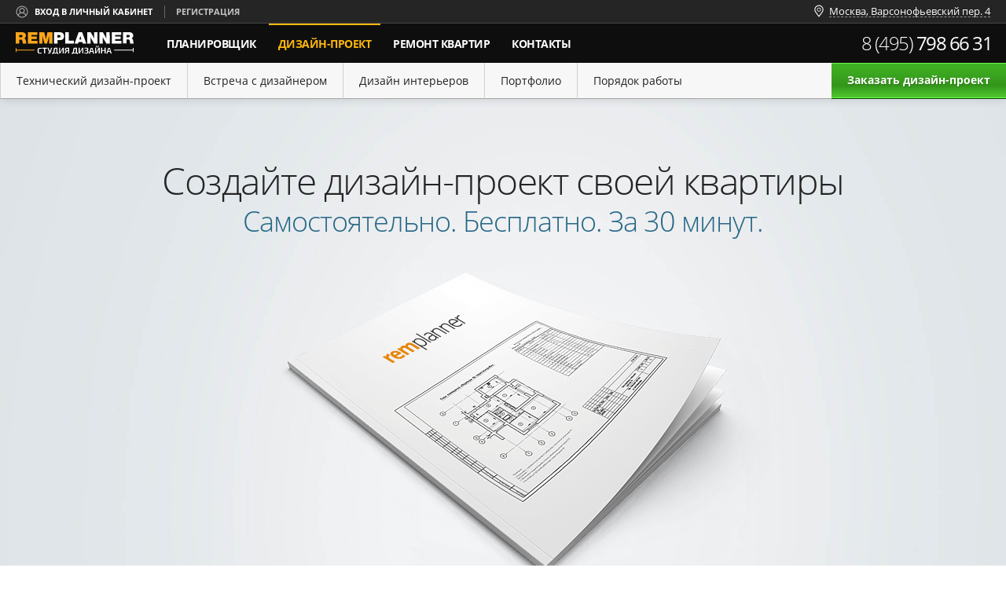

--- FILE ---
content_type: text/html; charset=utf-8
request_url: https://remplanner.ru/dizayn_proekt_kvartiry/samostoyatelno/
body_size: 4068
content:
<!DOCTYPE html PUBLIC "-//W3C//DTD XHTML 1.0 Strict//EN" "http://www.w3.org/TR/xhtml1/DTD/xhtml1-strict.dtd">
<html xmlns="http://www.w3.org/1999/xhtml" lang="ru">
<head>
	<title>Дизайн-проект самостоятельно | Нарисовать самому планировку своей квартиры онлайн и скачать чертежи для ремонта</title>
	<meta name="keywords" content="" />
	<meta name="description" content="Планировщик Remplanner даст вам возможность бесплатно создать полноценный дизайн-проект своей квартиры." />			<meta http-equiv="Content-Language" content="ru" />
	<meta http-equiv="Content-Type" content="text/html; charset=utf-8" />
	<meta name="viewport" content="width=device-width, initial-scale=1" />

	
		<link rel="canonical" href="https://remplanner.ru/dizayn_proekt_kvartiry/samostoyatelno/"/>
		
	<meta name="SKYPE_TOOLBAR" content="SKYPE_TOOLBAR_PARSER_COMPATIBLE" />
	
						<meta property="og:title" content="Бесплатный онлайн планировщик Remplanner. Дизайн-проект квартиры своими руками" />
			<meta property="og:image" content="https://remplanner.ru/images/design/vk.jpg" />	
		
	<link href="/files/min/?f=reset.css,classes.css,animation.css,layout.css,structure.css,structure_custom.css,structure_studio.css,mobile.css,jquery.fancybox.css,v2/planner_chat.css&amp;b=files/css&amp;v=1769145759" rel="stylesheet" type="text/css" />	
	
	
			
	<script src="/files/min/?f=jquery-3.1.1.min.js,jquery.fancybox.js,jquery.autocomplete.js,front.js,design.js,structure.js,v2/chat.js&amp;b=files/js&amp;v=1769145759" charset="utf-8" type="text/javascript"></script>
	
		
		
		
		
	<script>
		window.l10n = new Object();
		const isAdmin = false;
		const isProd = true;
		const langUrl = '';
	</script>
	
		
		<meta name="yandex-verification" content="699999a24f1b21dd" />
<meta name="p:domain_verify" content="bc3f1e525aed6b69be7218569cd38bd5"/>
<meta name="facebook-domain-verification" content="moqapf9v0jf3n1lyfxwyptof4k55ja" /></head>

<body class="lang_ru     dir_dizayn_proekt_kvartiry subdir_samostoyatelno" data-object-id="" data-authkey="" data-plan_id="" data-save_id="">

<div id="container" class="planner_ui   studio  ">
	
	<div id="clientline" class=" ">
		<div id="clientline_auth">
						<a href="/client/" id="clientline_user">Вход в личный кабинет</a>
									<a href="/client/register/" id="clientline_register">Регистрация</a>
					</div>
		<div id="clientline_contacts">
						
																	<a class="addr" href="/contacts/">Москва, Варсонофьевский пер. 4</a>
														</div>
	</div>
	<div id="header_v3" class="">
		<div id="header_v3_top" >
															<a id="header_v3_logo" class="ru" href="/"></a>
						
						<div id="header_v3_phone">
				<em id="mobile_button">Меню</em>
				<a class="call" title="Позвонить в Ремпланнер" href="tel:+74957986631">8 (495) <span>798 66 31</span></a>
							</div>
						
						
						<ul class="">
								<li class="menuid1 "><a href="/planner/"
					>Планировщик </a></li>
								<li class="menuid3 active"><a href="/dizayn_proekt_kvartiry/primery_chertegey/"
					><span>Профессиональный</span> дизайн-проект <em>1500/м<sup>2</sup> под ключ<i> до 20 февраля</i></em></a></li>
								<li class="menuid57 "><a href="/remont_kvartir_pod_klyuch/"
					>Ремонт квартир </a></li>
								<li class="menuid12 "><a href="/contacts/"
					>Контакты </a></li>
							</ul>
			
		</div>
		
				<div id="header_v3_bottom">
			<div id="header_v3_bottom_upper">
				<ul>
										<li class=" "><a href="/dizayn_proekt_kvartiry/primery_chertegey/">Технический дизайн-проект</a></li>
										<li class=" "><a href="/dizayn_proekt_kvartiry/vyezd_dizaynera/">Встреча с дизайнером</a></li>
										<li class=" "><a href="/dizayn_proekt_kvartiry/3d_vizualizaciya/">Дизайн интерьеров</a></li>
										<li class=" "><a href="/portfolio/">Портфолио</a></li>
										<li class=" "><a href="/dizayn_proekt_kvartiry/poryadok_sostavleniya/">Порядок работы</a></li>
									</ul>
								<div id="header_v3_button"><a class="pre_button" 
					href="/dizayn_proekt_kvartiry/onlain_zakaz/"><span>Заказать дизайн-проект</span></a></div>
							</div>
		</div>
				
				
				
	</div>
	
		<div class="pre_promo_wrapper pre_blue">
	
	<div class="pre_promo">
	
		<h1 class="pre_promo_title font48">Создайте дизайн-проект своей квартиры</h1>
		<div class="pre_promo_subtitle font36 color-blue">Самостоятельно. Бесплатно. За 30 минут.</div>
		
		<p><img style="margin:-30px 0 -10px;" src="/images/design/v2/promo/paper.png" alt="" /></p>
		
		<p class="pre_promo_wrap">Планировщик Remplanner даст вам возможность бесплатно создать полноценный дизайн-проект своей квартиры. Для этого не требуются специфические навыки и знания в области ремонта.</p>
		
		<p class="pre_promo_button"><a href="/planner/" class="pre_button orange"><span>Создать новый проект в планировщике</span></a></p>
		
	</div>
	
</div>

<div class="pre_promo_wrapper pre_dark" id="map_bg">
	
	<div class="pre_promo">
	
		<h2 class="pre_promo_title font52 color-white font-bold">Планировщик №1</h2>
		<h3 class="pre_promo_subtitle font42 color-white">для проведения ремонта в России</h3>
		
		<p class="pre_promo_wrap max760 color-white font-light" style="margin-top:-20px;">Дизайн-проекты, созданные в планировщике Remplanner, идеально подходят для проведения капитального ремонта квартир. Благодаря этому, все больше людей доверяют создание рабочей документации по ремонту именно нам.</p>
		
		<div id="promo_stats_wrapper">
			<div class="promo_stats_item">
				<strong>308</strong>
				<span>проектов в среднем<br /> <b>ежедневно</b> создаются в<br /> планировщике</span>
			</div>
			<div class="promo_stats_item">
				<strong>36 <em>мин.</em></strong>
				<span>в среднем занимает<br /> заполнение всех листов<br /> дизайн-проекта</span>
			</div>
		</div>
		
	</div>
	
</div>

<div class="pre_promo_wrapper">
	
	<div class="pre_promo">
	
		<div class="pre_promo_title font52">Профессионалы отрасли</div>
		<div class="pre_promo_subtitle font38 color-blue">активно используют проекты Remplanner</div>
		
		<div class="pre_promo_textblock">
			<img src="/images/design/v2/promo/tablet.png" alt="" class="pre_promo_textblock_img1" />
			<h6 class="color-blue">Дизайнеры и проектировщики</h6>
			Многие профессиональные дизайнеры и проектировщики используют планировщик Remplanner 
			для составления чертежей квартир и загородных домов для своих заказчиков.
		</div>
		<div class="pre_promo_textblock odd">
			<img src="/images/design/v2/promo/helmet.png" alt="" class="pre_promo_textblock_img2" />
			<h6 class="color-blue">Строительные фирмы и бригады</h6>
			По дизайн-проектам Remplanner проводят капитальный ремонт многие строительные компании и бригады, 
			признавая полноту, точность и аккуратность этих проектов.
		</div>		
		<div class="pre_promo_textblock">
			<img src="/images/design/v2/promo/calculator.png" alt="" class="pre_promo_textblock_img3" />
			<h6 class="color-blue">Сметчики и замерщики</h6>
			Функционалом планировщика активно пользуются сметчики и рабочие бригады для составления смет. 
			Точность обсчета чертежей Remplanner зачастую выше ручных расчетов.
		</div>
						
		<p class="pre_promo_button no-padding"><a href="/planner/" class="pre_button orange"><span>Создать свой дизайн-проект бесплатно</span></a></p>
		
	</div>
	
</div>

<div class="pre_promo_wrapper pre_blue">
	
	<div class="pre_promo">
	
		<h2 class="pre_promo_title font36">Сомневаетесь, что справитесь сами?</h2>
		<div class="pre_promo_subtitle font38 color-blue">Закажите профессиональный дизайн-проект</div>
		
		<div class="pre_promo_textblock design">
			<img src="/images/design/v2/promo/design.png" alt="" class="pre_promo_textblock_img5" />
			Наши опытные дизайнеры с удовольствием составят профессиональный проект вашей квартиры, включающий в себя рабочие чертежи для бригады, 
планировочные решения с расстановкой мебели, кухни и многое другое.
		<p class="pre_promo_button"><a href="/dizayn_proekt_kvartiry/primery_chertegey/" class="pre_button"><span>Подробнее об услугах дизайнеров</span></a></p>

</div>
	</div>
	
</div>
<div id="planner_popup_overlay" class="" onclick="close_planner_popup(true);"></div>

	
		<div id="common_footer">
		<div id="common_footer_mark_l"></div>
		<div id="common_footer_left">
			<ul id="footer_socials">
				<li id="footer_blog"><a href="/blog/">Записки дизайнера</a></li>
				<!--noindex-->
				<li class="blank"></li>
				<li id="footer_youtube"><a target="_blank" rel="nofollow" href="https://www.youtube.com/c/RemPlanner/videos">Мы в YouTube:</a></li>
				<li class="blank"></li>
				<li>Мы в соцсетях:</li>
				<li><a rel="nofollow" target="_blank" href="https://www.instagram.com/remplanner/" class="social in"></a></li>
				<li><a rel="nofollow" target="_blank" href="https://dzen.ru/remplanner" class="social dz"></a></li>
				<li><a rel="nofollow" target="_blank" href="https://vk.com/remplanner" class="social vk"></a></li>
				<li><a rel="nofollow" target="_blank" href="https://t.me/remplanner_blog" class="social tg"></a></li>
				<!--/noindex-->
			</ul>
			© 2026 Дизайн-студия Ремпланнер. <br />
			<!--<a class="footer_terms" href="/payments_kz/">Политика конфиденциальности</a>&nbsp;&nbsp;&nbsp;
			<a class="footer_terms" href="/terms_kz/">Оферта</a>&nbsp;&nbsp;&nbsp;
			<a class="footer_terms" href="/cloudpayments/">Онлайн оплата</a>		-->	
							<em>Remplanner является <a href="/trademark/">зарегистрированным товарным знаком</a>.</em>
			
		</div>
		<div id="common_footer_mark_r"></div>
	</div>
		
	<div id="for_print" onclick="$(this).remove();"><div></div></div>
	
</div>


<!-- Yandex.Metrika counter --> <script type="text/javascript" >setTimeout(function(){ (function(m,e,t,r,i,k,a){m[i]=m[i]||function(){(m[i].a=m[i].a||[]).push(arguments)}; m[i].l=1*new Date();k=e.createElement(t),a=e.getElementsByTagName(t)[0],k.async=1,k.src=r,a.parentNode.insertBefore(k,a)}) (window, document, "script", "https://cdn.jsdelivr.net/npm/yandex-metrica-watch/tag.js", "ym"); ym(44572141, "init", { clickmap:true, trackLinks:true, accurateTrackBounce:true, webvisor:true, trackHash:true, ecommerce:"dataLayer" }); }, 1000);</script> <!-- /Yandex.Metrika counter --></body>
</html>

--- FILE ---
content_type: text/css; charset=utf-8
request_url: https://remplanner.ru/files/min/?f=reset.css,classes.css,animation.css,layout.css,structure.css,structure_custom.css,structure_studio.css,mobile.css,jquery.fancybox.css,v2/planner_chat.css&b=files/css&v=1769145759
body_size: 75576
content:
@font-face{font-family:'Open Sans';font-style:normal;font-weight:300;src:url('/files/fonts/open-sans-v15-cyrillic_latin-300.eot');src:local('Open Sans Light'), local('OpenSans-Light'),
url('/files/fonts/open-sans-v15-cyrillic_latin-300.eot?#iefix') format('embedded-opentype'), url('/files/fonts/open-sans-v15-cyrillic_latin-300.woff2') format('woff2'), url('/files/fonts/open-sans-v15-cyrillic_latin-300.woff') format('woff'), url('/files/fonts/open-sans-v15-cyrillic_latin-300.ttf') format('truetype'), url('/files/fonts/open-sans-v15-cyrillic_latin-300.svg#OpenSans') format('svg');font-display:swap}@font-face{font-family:'Open Sans';font-style:normal;font-weight:400;src:url('/files/fonts/open-sans-v15-cyrillic_latin-regular.eot');src:local('Open Sans Regular'), local('OpenSans-Regular'),
url('/files/fonts/open-sans-v15-cyrillic_latin-regular.eot?#iefix') format('embedded-opentype'), url('/files/fonts/open-sans-v15-cyrillic_latin-regular.woff2') format('woff2'), url('/files/fonts/open-sans-v15-cyrillic_latin-regular.woff') format('woff'), url('/files/fonts/open-sans-v15-cyrillic_latin-regular.ttf') format('truetype'), url('/files/fonts/open-sans-v15-cyrillic_latin-regular.svg#OpenSans') format('svg');font-display:swap}@font-face{font-family:'Open Sans';font-style:normal;font-weight:700;src:url('/files/fonts/open-sans-v15-cyrillic_latin-700.eot');src:local('Open Sans Bold'), local('OpenSans-Bold'),
url('/files/fonts/open-sans-v15-cyrillic_latin-700.eot?#iefix') format('embedded-opentype'), url('/files/fonts/open-sans-v15-cyrillic_latin-700.woff2') format('woff2'), url('/files/fonts/open-sans-v15-cyrillic_latin-700.woff') format('woff'), url('/files/fonts/open-sans-v15-cyrillic_latin-700.ttf') format('truetype'), url('/files/fonts/open-sans-v15-cyrillic_latin-700.svg#OpenSans') format('svg');font-display:swap}html,body,div,span,applet,object,iframe,h1,h2,h3,h4,h5,h6,p,blockquote,pre,a,abbr,acronym,address,big,cite,code,del,dfn,em,font,img,ins,kbd,q,s,samp,small,strike,strong,sub,sup,tt,var,b,u,i,center,dl,dt,dd,ol,ul,li,fieldset,form,label,legend,table,caption,tbody,tfoot,thead,tr,th,td{margin:0;padding:0;border:0;outline:0;font-size:100%;vertical-align:baseline;background:transparent}body{line-height:1}ol,ul{list-style:none}blockquote,q{quotes:none}blockquote:before,blockquote:after,q:before,q:after{content:'';content:none}:focus{outline:0}ins{text-decoration:none}del{text-decoration:line-through}table{border-collapse:collapse;border-spacing:0}table
td{vertical-align:top}body{font:11px Tahoma,Arial}html,body{width:100%;height:100%}a{text-decoration:underline}a:hover{text-decoration:none}.clearfix{zoom:1}.clearfix:after{content:' ';clear:both;display:block;width:0;height:0;overflow:hidden;font-size:0}.meter{height:7px;position:relative;margin:5px
0 0 0;background:#ebebeb;-moz-border-radius:3px;-webkit-border-radius:3px;border-radius:3px;padding:0;border-top:1px solid #8b8b8b;border-bottom:1px solid #fff;-webkit-box-shadow:inset 0 1px 5px rgba(0,0,0,0.3);-moz-box-shadow:inset 0 1px 5px rgba(0,0,0,0.3);box-shadow:inset 0 1px 5px rgba(0,0,0,0.3)}.meter>span{display:block;height:100%;border-radius:4px;background:#349615;background:-moz-linear-gradient(top,  #349615 0%, #49c223 63%, #72ef4a 100%);background:-webkit-linear-gradient(top,  #349615 0%,#49c223 63%,#72ef4a 100%);background:linear-gradient(to bottom,  #349615 0%,#49c223 63%,#72ef4a 100%);filter:progid:DXImageTransform.Microsoft.gradient( startColorstr='#349615', endColorstr='#72ef4a',GradientType=0 );-webkit-box-shadow:inset 0 2px 9px  rgba(255,255,255,0.3),
inset 0 -2px 6px rgba(0,0,0,0.4);-moz-box-shadow:inset 0 2px 9px  rgba(255,255,255,0.3),
inset 0 -2px 6px rgba(0,0,0,0.4);box-shadow:inset 0 2px 9px  rgba(255,255,255,0.3),
inset 0 -2px 6px rgba(0,0,0,0.4);position:relative;overflow:hidden;border-bottom:1px solid #206b08;top:-1px;-moz-box-shadow:0px 2px 7px 0 #70ca53;-webkit-box-shadow:0px 2px 7px 0 #70ca53;box-shadow:0px 2px 7px 0 #70ca53}.meter.red>span{background:-moz-linear-gradient(top,  #ba0c0c 0%, #c22323 63%, #ff2626 100%);background:-webkit-linear-gradient(top,  #ba0c0c 0%,#c22323 63%,#ff2626 100%);background:linear-gradient(to bottom,  #ba0c0c 0%,#c22323 63%,#ff2626 100%);filter:progid:DXImageTransform.Microsoft.gradient( startColorstr='#ba0c0c', endColorstr='#ff2626',GradientType=0 );border-bottom:1px solid #a50a0a;-moz-box-shadow:0px 2px 7px 0 #ed9191;-webkit-box-shadow:0px 2px 7px 0 #ed9191;box-shadow:0px 2px 7px 0 #ed9191}.meter.orange>span{background:-moz-linear-gradient(top,  #ae4200 0%, #ee9d00 63%, #ffc926 100%);background:-webkit-linear-gradient(top,  #ae4200 0%,#ee9d00 63%,#ffc926 100%);background:linear-gradient(to bottom,  #ae4200 0%,#ee9d00 63%,#ffc926 100%);filter:progid:DXImageTransform.Microsoft.gradient( startColorstr='#ba0c0c', endColorstr='#ffc926',GradientType=0 );border-bottom:1px solid #ae3500;-moz-box-shadow:0px 2px 7px 0 #ffd973;-webkit-box-shadow:0px 2px 7px 0 #ffd973;box-shadow:0px 2px 7px 0 #ffd973}.meter>span:after,.animate>span>span{content:"";position:absolute;top:0;left:0;bottom:0;right:0;background-image:-webkit-gradient(linear, 0 0, 100% 100%,
color-stop(.25, rgba(255, 255, 255, .2)),
color-stop(.25, transparent), color-stop(.5, transparent),
color-stop(.5, rgba(255, 255, 255, .2)),
color-stop(.75, rgba(255, 255, 255, .2)),
color-stop(.75, transparent), to(transparent)
);background-image:-moz-linear-gradient(
-45deg,
rgba(255, 255, 255, .2) 25%,
transparent 25%,
transparent 50%,
rgba(255, 255, 255, .2) 50%,
rgba(255, 255, 255, .2) 75%,
transparent 75%,
transparent
);z-index:1;-webkit-background-size:50px 50px;-moz-background-size:50px 50px;-webkit-animation:move 2s linear infinite;-webkit-border-top-right-radius:0;-webkit-border-bottom-right-radius:0;-moz-border-radius-topright:0;-moz-border-radius-bottomright:0;border-top-right-radius:0;border-bottom-right-radius:0;-webkit-border-top-left-radius:3px;-webkit-border-bottom-left-radius:3px;-moz-border-radius-topleft:3px;-moz-border-radius-bottomleft:3px;border-top-left-radius:3px;border-bottom-left-radius:3px;overflow:hidden}.animate>span:after{display:none}@-webkit-keyframes
move{0%{background-position:0 0}100%{background-position:50px 50px}}.pre_button{display:inline-block;vertical-align:top;background:#074604;padding-bottom:1px;border-radius:2px;-moz-box-shadow:0px 2px 7px 0 #80da69;-webkit-box-shadow:0px 2px 7px 0 #80da69;box-shadow:0px 2px 7px 0 #80da69;transition:0.5s;text-decoration:none}.pre_button+.pre_button{margin-left:15px}.pre_button
span{background:#41b324;background:-moz-linear-gradient(top,  #41b324 0%, #34961b 65%, #4fc82e 100%);background:-webkit-linear-gradient(top,  #41b324 0%,#34961b 65%,#4fc82e 100%);background:linear-gradient(to bottom,  #41b324 0%,#34961b 65%,#4fc82e 100%);filter:progid:DXImageTransform.Microsoft.gradient( startColorstr='#41b324', endColorstr='#4fc82e',GradientType=0 );border-bottom:1px solid #6ef54b;display:block;padding-bottom:2px;border-radius:2px;padding:14px
30px;color:#fff;text-shadow:#2b7816 1px 1px 1px;font-size:13px;text-transform:uppercase;cursor:pointer;transition:0.5s;line-height:1;text-decoration:none;text-align:center;white-space:nowrap;letter-spacing:normal}.pre_button.large span,
.pre_promo_button .pre_button.large
span{padding:16px
40px;font-size:16px}.pre_button.tiny{padding-bottom:1px}.pre_button.tiny
span{padding:8px
20px;font-size:11px}.pre_button.small{padding-bottom:1px}.pre_button.small
span{padding:8px
20px;font-size:13px;text-transform:none}.pre_button.micro{padding-bottom:1px}.pre_button.micro
span{padding:4px
12px;font-size:11px}.pre_button:hover{-moz-box-shadow:0px 2px 11px 0 #40d818;-webkit-box-shadow:0px 2px 11px 0 #40d818;box-shadow:0px 2px 11px 0 #40d818}.pre_button.grey{background:#212121;-moz-box-shadow:0px 2px 7px 0 #b8b8b8;-webkit-box-shadow:0px 2px 7px 0 #b8b8b8;box-shadow:0px 2px 7px 0 #b8b8b8}.pre_button.grey
span{background:#414141;background:-moz-linear-gradient(top,  #414141 0%, #252525 65%, #626262 100%);background:-webkit-linear-gradient(top,  #414141 0%,#252525 65%,#626262 100%);background:linear-gradient(to bottom,  #414141 0%,#252525 65%,#626262 100%);filter:progid:DXImageTransform.Microsoft.gradient( startColorstr='#414141', endColorstr='#626262',GradientType=0 );border-bottom:1px solid #858585;text-shadow:#000 1px 1px 1px}.pre_button.orange{background:#873f0a;padding-bottom:1px;-moz-box-shadow:0px 2px 7px 0 #d98838;-webkit-box-shadow:0px 2px 7px 0 #d98838;box-shadow:0px 2px 7px 0 #d98838}.pre_dark
.pre_button{background:#0e1519;padding-bottom:1px;-moz-box-shadow:0px 2px 7px 0 #224c6c;-webkit-box-shadow:0px 2px 7px 0 #224c6c;box-shadow:0px 2px 7px 0 #224c6c}.pre_button.orange
span{background:#f18800;background:-moz-linear-gradient(top,  #f18800 0%, #d26d0a 53%, #eca700 100%);background:-webkit-linear-gradient(top,  #f18800 0%,#d26d0a 53%,#eca700 100%);background:linear-gradient(to bottom,  #f18800 0%,#d26d0a 53%,#eca700 100%);filter:progid:DXImageTransform.Microsoft.gradient( startColorstr='#f18800', endColorstr='#eca700',GradientType=0 );border-bottom:1px solid #f8d142;text-shadow:#9c4b15 1px 1px 1px}.pre_button.red{background:#870a0a;padding-bottom:1px;-moz-box-shadow:0px 2px 7px 0 #d93838;-webkit-box-shadow:0px 2px 7px 0 #d93838;box-shadow:0px 2px 7px 0 #d93838}.pre_button.red
span{background:#e10c0c;background:-moz-linear-gradient(top,  #e10c0c 0%, #c01212 53%, #e60f0f 100%);background:-webkit-linear-gradient(top,  #e10c0c 0%,#c01212 53%,#e60f0f 100%);background:linear-gradient(to bottom,  #e10c0c 0%,#c01212 53%,#e60f0f 100%);filter:progid:DXImageTransform.Microsoft.gradient( startColorstr='#e10c0c', endColorstr='#e60f0f',GradientType=0 );border-bottom:1px solid #f84242;text-shadow:#8d1616 1px 1px 1px}.pre_button:hover
span{text-shadow:#fff 0 0 7px}.pre_button.grey:hover{-moz-box-shadow:0px 2px 11px 0 #6e6e6e;-webkit-box-shadow:0px 2px 11px 0 #6e6e6e;box-shadow:0px 2px 11px 0 #6e6e6e}form.pre_form{font-size:0;line-height:0;text-align:left;padding-bottom:30px}form.pre_form.single{max-width:380px;margin:0
auto}#modal_two_rows
form.pre_form.single{max-width:800px;margin:0}form.pre_form{margin-right:-20px}form.pre_form
.pre_input{box-sizing:border-box;width:50%;padding-right:20px;display:inline-block;vertical-align:top;padding-bottom:30px;text-align:left;font-size:0;line-height:0}#modal_wrapper form.pre_form
.pre_input{padding-bottom:20px}form.pre_form
.pre_submit{box-sizing:border-box;width:50%;padding-right:20px;display:inline-block;vertical-align:top;padding-top:24px}form.pre_form.fullpage .pre_submit, .single_row form.pre_form
.pre_submit{width:100%;padding-top:4px}form.pre_form .pre_input.width-100,
form.pre_form.fullpage .pre_input.width-100{width:100%}form.pre_form .pre_input.width-50{width:50%}form.pre_form .pre_input.width-30{width:30%}form.pre_form .pre_input.width-25{width:25%}form.pre_form .pre_input.width-70{width:70%}form.pre_form.fullpage
.pre_input{width:33.333%}form.pre_form.fullpage
.pre_input.double{width:66.666%}form.pre_form
.pre_submit.center{width:100%;padding-top:0;text-align:center}form.pre_form .pre_form_wrapper
.pre_submit.center{margin-right:20px;text-align:center}form.pre_form.no_label .pre_submit,
form.pre_form.single .pre_submit,
form.pre_form
.pre_submit.no_label{padding-top:0}form.pre_form .pre_submit
.pre_button.tiny{display:inline-block}form.pre_form .pre_submit .pre_button.tiny
span{padding:12px
35px}form.pre_form .pre_submit .pre_button
span{padding-top:12px;padding-bottom:11px;font-size:14px;text-transform:none}form.pre_form.fullpage .pre_submit
.pre_button{display:inline-block;vertical-align:top;min-width:280px}form.pre_form.single
.pre_input{width:100%;padding-right:0;padding-bottom:20px}form.pre_form.single
.pre_submit{width:100%;padding-right:0}form.pre_form
.pre_input.textarea{width:100%}form.pre_form .pre_input
label{position:relative;padding:0
11px 10px 11px;display:block;color:#454545;font-size:14px;line-height:1}form.pre_form .pre_input
label.date_update{float:right;font-size:12px;padding:0
0 10px 11px}form.pre_form.no_label .pre_input
label{display:none}#modal_wrapper form.pre_form .pre_input
label{font-size:13px}form.pre_form.align-center .pre_input
label{text-align:center}form.pre_form .pre_input.errored label:before{background:transparent url(/images/design/form_error.png) 50% 50% no-repeat;display:block;position:absolute;content:'';width:16px;height:16px;top:0;right:11px}form.pre_form .pre_input input[type='text'],
form.pre_form .pre_input input[type='password'],
form.pre_form .pre_input select,
form.pre_form .pre_input
textarea{background:#fff;display:inline-block;padding:9px
10px 10px 10px;border:1px
solid #c7c7c6;border-radius:2px;color:#292929;font-weight:400;font:14px/1 'Open Sans', sans-serif;line-height:normal;width:100%;box-sizing:border-box;transition:0.5s}.concrete_fix form.pre_form .pre_input input[type='text'],
.concrete_fix form.pre_form .pre_input input[type='password'],
.concrete_fix form.pre_form .pre_input select,
.concrete_fix form.pre_form .pre_input
textarea{border:1px
solid #a8a8a8}form.pre_form.align-center .pre_input input[type='text'],
form.pre_form.align-center .pre_input input[type='password'],
form.pre_form.align-center .pre_input select,
form.pre_form.align-center .pre_input
textarea{text-align:center}form.pre_form .pre_input
select{background:#fff;background-image:url(/images/design/select_bg.png);background-position:100% 50%;background-repeat:no-repeat;-webkit-appearance:none;-moz-appearance:none;text-overflow:'';-ms-appearance:none;appearance:none!important;cursor:pointer;padding-right:40px}form.pre_form .pre_input
textarea{resize:none;height:120px}form.pre_form .pre_input select::-ms-expand{display:none}form.pre_form .pre_input.errored input[type='text'],
form.pre_form .pre_input.errored input[type='password'],
form.pre_form .pre_input.errored select,
form.pre_form .pre_input.errored
textarea{border:1px
solid #d98f8f}form.pre_form .pre_input input[type='text']:focus,
form.pre_form .pre_input input[type='password']:focus,
form.pre_form .pre_input select:focus,
form.pre_form .pre_input textarea:focus{border:1px
solid #f0a400}form.pre_form input[type='submit']{width:0px;height:0px;font-size:0;line-height:0;overflow:hidden;position:absolute;top:0;left:0;display:block;padding:0;margin:0;border:none}form.pre_form .pre_input.compact input[type='text'],
form.pre_form .pre_input.compact input[type='password'],
form.pre_form .pre_input.compact select,
form.pre_form .pre_input.compact
textarea{padding-top:7px;padding-bottom:8px}form.pre_form
.pre_input.multinput{margin-left:-10px}form.pre_form
.pre_input.width100{width:100%}.pre_input_multi{display:inline-block;vertical-align:top;box-sizing:border-box;padding-left:10px}.box_select_floors .pre_input_multi:first-child{padding-left:0}form.pre_form
.pre_button{display:block}form.pre_form .pre_submit.promo_form
.pre_button{display:inline-block;vertical-align:top;margin:10px
0 0 0}form.pre_form .pre_input.pre_submit_wrapper,
form.pre_form.fullpage .pre_input
.pre_submit{padding-top:24px}form.pre_form .pre_input.pre_submit_wrapper .pre_button
span{padding:9px
0 9px}.pre_promo_wrap+.pre_form_wrapper{padding-top:30px}.pre_about{padding:7px
11px 0 11px;font-size:13px;line-height:1.4;color:#5b5b5b}.pre_about.ok{position:relative;padding-left:28px}.pre_about.ok:before{background:transparent url(/images/design/v2/ui/saved.png) 50% 50% no-repeat;background-size:12px 12px;position:absolute;top:10px;left:11px;height:12px;width:12px;content:''}form.pre_form
.pre_error{display:block;color:#c00;font-size:13px;line-height:1;padding:7px
5px 0 11px}form.pre_form .pre_input.width100
.pre_error{padding-top:15px;text-align:center;font-weight:700}form.pre_form.align-center
.pre_error{text-align:center}.pre_comment{line-height:1.4;font-size:13px;font-style:italic;padding:10px
20px 10px 20px;border:1px
solid #a0d89a;border-radius:3px;background:#e7fce5;color:#25651f;margin-bottom:20px}form.pre_form
.pre_comment{margin-right:20px;text-align:center}form.pre_form.single
.pre_comment{padding:10px
30px 10px 30px;margin-right:0}em.rub{position:relative;font-style:normal}em.rub:before{position:absolute;top:30%;left:-8%;content:'\2013';line-height:1;font-size:0.80em}em.rub.small:before{top:32%;left:-3%}em.rub.mini:before{top:28%;left:-3%}.pre_text{z-index:2;background:#fff;text-align:center;font-size:0;line-height:0;position:absolute;top:90px;bottom:33px;left:0;right:0;overflow:auto;display:flex}.pre_text_inside{padding:50px
0;width:1100px;margin:auto;position:relative}.pre_promo_title{font-size:42px;font-weight:300;letter-spacing:-1.5px;line-height:1;padding:0
0 40px 0;text-align:center}.pre_promo_subtitle{font-size:27px;font-weight:300;letter-spacing:-1px;line-height:1;margin-top:-30px;padding:0
0 40px 0;text-align:center;text-transform:none}.pre_promo_slogan{font-size:24px;font-weight:300;letter-spacing:-1px;line-height:1;padding:20px
0 0 0;margin-bottom:-10px;text-align:center;text-transform:none}p+.pre_promo_slogan{padding-top:50px}.pre_promo_title.no-padding,.pre_promo_subtitle.no-padding{padding-bottom:0px}.pre_promo
.col_header{font-size:24px;font-weight:700;letter-spacing:-1px;line-height:1;padding:0
0 0 0;text-align:center;text-transform:uppercase}.pre_promo
p.pre_promo_wrap{max-width:640px;margin:0
auto;font-size:18px;line-height:1.6;text-align:center;letter-spacing:-0.5px}.pre_promo .pre_promo_title+p.pre_promo_wrap,
.pre_promo .pre_promo_subtitle+p.pre_promo_wrap{margin-top:-30px}.pre_promo p.pre_promo_wrap
span{display:block}.pre_promo
p.pre_promo_wrap.max520{max-width:520px}.pre_promo
p.pre_promo_wrap.max560{max-width:560px}.pre_promo
p.pre_promo_wrap.max600{max-width:600px}.pre_promo
p.pre_promo_wrap.max700{max-width:700px}.pre_promo
p.pre_promo_wrap.max760{max-width:760px}.pre_promo
p.pre_promo_wrap.max780{max-width:780px}.pre_promo
p.pre_promo_wrap.max800{max-width:800px}.pre_promo
p.pre_promo_wrap.max840{max-width:840px}.pre_promo
p.pre_promo_wrap.max900{max-width:900px}.pre_promo
p.pre_promo_wrap.mini{font-size:16px}.font-bold{font-weight:700}.font-light{font-weight:300}.font72{font-size:72px}.font64{font-size:64px}.font52{font-size:52px}.font48{font-size:48px}.font45{font-size:45px}.font42{font-size:42px}.font40{font-size:40px}.font38{font-size:38px}.font36{font-size:36px}.font32{font-size:32px}.font30{font-size:30px}.font27{font-size:27px}.font24{font-size:24px}.orange,.color-orange{color:#e68506}.blue,.color-blue{color:#256786}.color-white{color:#fff}.color-green{color:#3baa00}.color-red{color:#c00}.pre_cols_wrapper{max-width:900px;margin:0
auto;font-size:0;line-height:0;position:relative}.pre_cols_wrapper.top-padding{padding-top:30px}.pre_cols_wrapper
.pre_cols_item{display:inline-block;vertical-align:top;width:50%;box-sizing:border-box;padding:20px
40px;text-align:center}.pre_cols_wrapper .pre_cols_item+.pre_cols_item{border-left:1px solid #d2d2d2}.pre_text
p{font-size:14px;line-height:1.6;padding:0
0 25px 0}.pre_form_wrapper{position:relative;margin:0
auto}.pre_promo_title+.pre_form_wrapper,.pre_promo_subtitle+.pre_form_wrapper{padding-top:10px}.pre_form_wrapper.width600{max-width:600px}.pre_form_wrapper.width700{max-width:700px}.pre_form_wrapper.width800{max-width:800px}.pre_form_wrapper.width900{max-width:900px}.pre_form_wrapper.width300{max-width:360px}.pre_form_wrapper.width200{max-width:280px}.pre_form_wrapper.no_bottom_padding{margin-bottom:-30px}.form_align_center{text-align:center}.pre_text p.align-center{text-align:center}.pre_promo p.no-padding{padding-top:0}.pre_promo
p.max600{max-width:600px}.pre_promo
p.max540{max-width:540px}.pre_text form+p.align-center, .pre_text p.top-margin{margin-top:-20px;z-index:11;position:relative}.pre_back_button{display:inline-block;vertical-align:top;width:180px;border:1px
solid #b9b9b9;padding:7px
0;border-radius:20px;text-align:center;font-size:11px;line-height:1;text-transform:uppercase;cursor:pointer;transition:0.3s;color:#fff;background:#363636;border-color:#363636;text-decoration:none}.pre_back_button:hover{color:#fff;background:#e68506;border-color:#e68506}table.pre_table{width:100%;border-collapse:collapse}table.pre_table tr
td{vertical-align:middle;padding:10px
12px;border-right:1px solid #dedede;border-top:1px solid #dedede;font-size:13px;line-height:1.2;transition:0.5s}table.pre_table tr td:first-child{border-left:1px solid #dedede}table.pre_table tr:last-child
td{border-bottom:1px solid #dedede}table.pre_table tr:nth-child(odd) td{background:#f5f5f5}table.pre_table tr
td.position_id{padding:0;text-align:center;width:42px;background:#fff}table.pre_table tr
td.check{padding:0;text-align:center}table.pre_table tr td.check
input{margin:0;padding:0;width:16px;height:16px;display:inline-block}table.pre_table tr
td.select_filter{padding:0;text-align:center;width:250px;background:#fff}table.pre_table tr
td.select_filter.status{width:160px}table.pre_table tr
td.select_filter.mini{width:200px}table.pre_table tr td.select_filter
select{display:inline-block;vertical-align:middle;width:100%;padding:6px
10px 6px 10px;border:none;background:#fff;color:#242424;font-weight:400;font:14px/1 'Open Sans', sans-serif;line-height:normal;box-sizing:border-box;-webkit-appearance:none;-moz-appearance:none;text-overflow:'';-ms-appearance:none;appearance:none!important;cursor:pointer}table.pre_table tr td.select_filter.mini
select{background:#fff url(/images/design/admin_select.png) 100% 50% no-repeat;font:13px/1 'Open Sans', sans-serif;line-height:normal}table.pre_table tr td.select_filter.status
select{font-size:12px;font-weight:700;text-transform:uppercase;text-align:center;text-align-last:center}table.pre_table tr td.inside-header{font-size:14px}table.pre_table tr td.position_id
input{padding:0px
5px 1px 5px;border:none;border-radius:2px;background:transparent;color:#242424;font-weight:400;font:14px/1 'Open Sans', sans-serif;line-height:normal;width:100%;box-sizing:border-box;transition:0.5s;text-align:center}table.pre_table tr td .color-green{color:#27a400}table.pre_table tr td
a{color:#272727;font-size:14px;text-decoration:none}table.pre_table tr td .font-small{font-size:11px}table.pre_table tr.table-title
td{padding:12px
10px;background:#fff;border-left-color:#fff;border-right-color:#fff;border-top-color:#fff;border-bottom:2px solid #ef8200;color:#ef8200}table.pre_table tr td.align-center{text-align:center}table.pre_table tr td.align-right{text-align:right}table.pre_table tr td.more
a{color:#505050;font-size:11px;text-transform:uppercase;text-decoration:none;transition:0.5s}.pre_icon_wrapper{position:relative;font-size:0;line-height:0;white-space:nowrap}.pre_icon{display:inline-block;vertical-align:middle;width:16px;height:16px;cursor:help;transition:0.5s}.pre_icon.faded{opacity:0.4}.pre_icon.pointer{cursor:pointer}.pre_icon:hover{opacity:1}.pre_icon+.pre_icon{margin-left:7px}.pre_icon[href],.pre_icon[onclick]{cursor:pointer}.pre_icon.disabled{cursor:default;opacity:0.3}.pre_icon.email{background:url(/images/design/tools/email.png) 0 0 no-repeat}.pre_icon.ok{background:url(/images/design/tools/ok.png) 0 0 no-repeat}.pre_icon.done{background:url(/images/design/tools/done.png) 0 0 no-repeat}.pre_icon.done_grey{background:url(/images/design/tools/done_grey.png) 0 0 no-repeat}.pre_icon.delete{background:url(/images/design/tools/delete.png) 0 0 no-repeat}.pre_icon.edit{background:url(/images/design/tools/edit.png) 0 0 no-repeat}.pre_icon.image{background:url(/images/design/tools/image.png) 0 0 no-repeat}.pre_icon.add{background:url(/images/design/tools/add.png) 0 0 no-repeat}.pre_icon.setup{background:url(/images/design/tools/setup.png) 0 0 no-repeat}.pre_icon.gear{background:url(/images/design/tools/gear.png) 0 0 no-repeat}.pre_icon.turn{background:url(/images/design/tools/turn.png) 0 0 no-repeat}.pre_icon.download{background:url(/images/design/tools/download-solid.svg) 0 0 no-repeat}.pre_icon.green_arrow_left{background:url(/images/design/help_arrow.png) 0 0 no-repeat;background-size:16px 16px}.pre_icon.green_arrow_right{background:url(/images/design/help_arrow.png) 0 0 no-repeat;background-size:16px 16px;transform:scale(-1,-1)}.pre_icon.history{background:url(/images/design/tools/history.png) 0 0 no-repeat}.pre_icon.lock{background:url(/images/design/tools/lock.png) 0 0 no-repeat}.pre_icon.save{background:url(/images/design/tools/save.png) 0 0 no-repeat}.pre_icon.copy{background:url(/images/design/tools/copy.png) 0 0 no-repeat}.pre_icon.smeta{background:url(/images/design/tools/smeta.png) 0 0 no-repeat}.pre_icon.eye{background:url(/images/design/tools/eye.png) 0 0 no-repeat}.pre_icon.burn{background:url(/images/design/tools/burn.png) 0 0 no-repeat}.pre_icon.addfile{background:url(/images/design/tools/addfile.png) 0 0 no-repeat}.pre_inline_alert{background:transparent url(/images/design/alert.png) 0 50% no-repeat;display:inline-block;vertical-align:middle;padding:6px
0 6px 30px;color:#28960a}.pre_promo
p.small_margin{max-width:640px;font-size:13px;margin-top:-20px}.pre_promo
p.width800{max-width:800px}.pre_checkbox{position:relative;padding-bottom:10px}.pre_checkbox.last{padding-bottom:20px}.pre_checkbox
input{margin:0;padding:0;width:15px;height:15px;display:inline-block;vertical-align:middle}.pre_checkbox
label{display:inline-block;vertical-align:middle;padding:2px
0 2px 8px;font-size:13px;line-height:1}.pre_text
h4{color:#c00;font-size:22px;line-height:1;font-weight:300;letter-spacing:-1px;text-align:center;padding-bottom:20px}.pre_text p.font-small{font-size:13px}.pre_text p.font-italic{font-style:italic}.pre_text p
a.blue{color:#0379aa}.promo_icons_wrapper{position:relative;max-width:700px;margin:0
auto;font-size:0;line-height:0;padding-bottom:10px;padding-top:24px}.promo_icons_wrapper
.promo_icons_item{width:30%;text-align:center;display:inline-block;vertical-align:top;font-size:14px;line-height:1.3;letter-spacing:-0.5px}.promo_icons_wrapper
.promo_icons_item.center{padding:0
5%}.promo_icons_wrapper
.promo_icons_icon{width:90px;background:transparent;border-radius:50%;margin:0
auto 12px;font-size:60px;line-height:1;letter-spacing:-1px;font-weight:700;color:#3ba620}.color-blue{color:#256786}.pre_small_alert{font-size:13px;font-style:italic;max-width:450px;line-height:1.4;text-align:center;margin:0
auto}.pre_form_wrapper+.pre_small_alert{margin-top:-30px}.pre_promo_ol{font-size:0;line-height:0;text-align:center}.pre_promo_ol
.pre_promo_ol_li{display:inline-block;vertical-align:top;font-size:14px;line-height:1;padding-left:26px;position:relative}.pre_promo_ol .pre_promo_ol_li:before{background:transparent url(/images/design/tools/done.png) 50% 50% no-repeat;display:block;position:absolute;content:'';width:16px;height:16px;top:50%;left:0;margin-top:-8px}.pre_promo_ol .pre_promo_ol_li+.pre_promo_ol_li{margin-left:30px}.pre_teasers_wrapper{font-size:0;line-height:0;max-width:900px;margin:0
auto}.pre_teasers{padding:20px
0 0 0;position:relative;margin-right:-30px}.pre_teaser{box-sizing:border-box;position:relative;display:inline-block;vertical-align:top;width:33.33%;padding-right:30px;font-size:14px;line-height:1.3;padding-top:120px}.pre_teaser+.pre_teaser:before{background:transparent url(/images/design/v2/teaser_arrow.png) 50% 50% no-repeat;width:24px;height:24px;position:absolute;left:-12px;top:50px;content:''}.pre_teaser.small{font-size:13px}.pre_teaser
span{display:block}.pre_teaser.bold{font-weight:700}.pre_teaser_image{position:absolute;top:0;left:0;right:30px;height:120px;display:flex}.pre_teaser_image
img{margin:auto}.pre_cols_after_header{font-size:14px;line-height:1;text-align:center;padding-top:5px}#electro_free{background:transparent url(/images/design/v2/electro_free.jpg) 50% 50% no-repeat;width:250px;height:95px;margin:auto;display:flex;color:#fff;font-weight:700;font-size:14px;line-height:1;text-transform:uppercase;text-align:center}#electro_free
span{margin:auto;display:block}.equal_height_140{display:flex;height:140px}.pre_promo_textblock{position:relative;max-width:570px;font-size:18px;line-height:1.6;letter-spacing:-0.5px;padding:90px
0 90px 330px;margin:0
auto}.pre_promo_textblock.mini{font-size:16px}.pre_promo_textblock
h6{font-size:30px;line-height:1;letter-spacing:-1px;font-weight:300;padding-bottom:20px}.pre_promo_textblock
img{position:absolute;top:0;left:0}.pre_promo_textblock.odd{padding:30px
330px 30px 0}.pre_promo_textblock.order_promo_good{padding-top:50px;max-width:500px;padding-bottom:50px}.pre_promo_textblock.odd
img{left:auto;right:0}.pre_promo_textblock
img.pre_promo_textblock_img1{top:0px;left:-80px}.pre_promo_textblock
img.pre_promo_textblock_img2{top:20px;right:-80px}.pre_promo_textblock
img.pre_promo_textblock_img3{top:70px;left:0}.pre_promo_textblock
img.pre_promo_textblock_img5{top:10px;left:0}.pre_promo_textblock
img.pre_promo_textblock_img11{top:50%;left:-20px;margin-top:-80px}.pre_promo_textblock
img.pre_promo_textblock_img12{top:50%;right:0;margin-top:-80px}.pre_promo_textblock
img.pre_promo_textblock_img13{top:50%;left:20px;margin-top:-95px}.pre_promo_textblock
img.pre_promo_textblock_img21{top:50%;right:auto;left:0;margin-top:-80px}.pre_promo_textblock
img.pre_promo_textblock_img22{top:50%;right:0;left:auto;margin-top:-80px}.pre_promo_textblock
img.pre_promo_textblock_img23{top:50%;right:auto;left:0;margin-top:-80px}.pre_promo_textblock.coffee
img{top:30px;left:-0px}.pre_promo_textblock.coffee{max-width:500px;padding:40px
0 50px 400px}.pre_promo_textblock.design{padding-top:40px;padding-bottom:40px}.pre_columns_wrapper{max-width:1100px;margin:0
auto;font-size:0;line-height:0;text-align:center}.pre_columns_wrapper
.pre_column{position:relative;width:50%;display:inline-block;vertical-align:top;padding:30px
20px 0 20px;box-sizing:border-box}.pre_columns_wrapper
.pre_column_title{font-size:27px;line-height:1.2;font-weight:300;letter-spacing:-1px}.pre_columns_wrapper .pre_column_title
span{display:block;font-size:20px;font-weight:400;color:#252525}.pre_columns_wrapper
.pre_column_text{font-size:13px;line-height:1.5;max-width:400px;margin:0
auto;padding-top:25px}.pre_columns_wrapper
.pre_promo_button{padding-top:25px}.pre_columns_wrapper .pre_promo_button .pre_button
span{padding:11px
35px}.pre_hint_icon{position:relative;margin:0
8px;cursor:help}.pre_hint_icon:before{content:'\003F';position:relative;color:transparent}.pre_hint_icon:after{background:transparent url(/images/design/v2/help.png) 50% 50% no-repeat;background-size:16px 16px;display:block;position:absolute;content:'';width:16px;height:16px;top:50%;left:50%;margin:-8px 0 0 -8px;opacity:0.5;transition:0.3s}.pre_hint_icon:hover:after{opacity:1}form.pre_form
.pre_submit.loading{position:relative;overflow:hidden}form.pre_form .pre_submit.loading:before{position:absolute;z-index:101;top:0;left:0;bottom:0;right:0;content:'';background:#fff}form.pre_form .pre_submit.loading:after{z-index:102;content:'';position:absolute;width:29px;height:29px;top:50%;left:50%;margin:-6px 0 0 -18px;border:3px
solid #e68506;border-radius:50%;border-left-color:transparent;border-right-color:transparent;animation:cssload-spin 575ms infinite linear;-o-animation:cssload-spin 575ms infinite linear;-ms-animation:cssload-spin 575ms infinite linear;-webkit-animation:cssload-spin 575ms infinite linear;-moz-animation:cssload-spin 575ms infinite linear}form.pre_form .pre_input input[disabled]{background-color:rgba(0,0,0, 0.05);color:#888}@keyframes cssload-spin{100%{transform:rotate(360deg);transform:rotate(360deg)}}@-o-keyframes cssload-spin{100%{-o-transform:rotate(360deg);transform:rotate(360deg)}}@-ms-keyframes cssload-spin{100%{-ms-transform:rotate(360deg);transform:rotate(360deg)}}@-webkit-keyframes cssload-spin{100%{-webkit-transform:rotate(360deg);transform:rotate(360deg)}}@-moz-keyframes cssload-spin{100%{-moz-transform:rotate(360deg);transform:rotate(360deg)}}.slideDown{animation-name:slideDown;-webkit-animation-name:slideDown;animation-duration:0.5s;-webkit-animation-duration:0.5s;animation-timing-function:ease;-webkit-animation-timing-function:ease;visibility:visible !important}@keyframes
slideDown{0%{transform:translateY(-100%)}100%{transform:translateY(0%)}}@-webkit-keyframes
slideDown{0%{-webkit-transform:translateY(-100%)}100%{-webkit-transform:translateY(0%)}}.slideFastUp{animation-name:slideFastUp;-webkit-animation-name:slideFastUp;animation-duration:0.2s;-webkit-animation-duration:0.2s;animation-timing-function:ease;-webkit-animation-timing-function:ease;visibility:visible !important}@keyframes
slideFastUp{0%{transform:translateY(10%)}100%{transform:translateY(0%)}}@-webkit-keyframes
slideFastUp{0%{-webkit-transform:translateY(10%)}100%{-webkit-transform:translateY(0%)}}.slideFastDown{animation-name:slideFastDown;-webkit-animation-name:slideFastDown;animation-duration:0.2s;-webkit-animation-duration:0.2s;animation-timing-function:ease;-webkit-animation-timing-function:ease;visibility:visible !important}@keyframes
slideFastDown{0%{transform:translateY(-15%)}100%{transform:translateY(0%)}}@-webkit-keyframes
slideFastDown{0%{-webkit-transform:translateY(-15%)}100%{-webkit-transform:translateY(0%)}}.slideFastLeft{animation-name:slideFastLeft;-webkit-animation-name:slideFastLeft;animation-duration:0.3s;-webkit-animation-duration:0.3s;animation-timing-function:ease;-webkit-animation-timing-function:ease;visibility:visible !important}@keyframes
slideFastLeft{0%{transform:translateX(-30%)}100%{transform:translateX(0%)}}@-webkit-keyframes
slideFastLeft{0%{-webkit-transform:translateX(-30%)}100%{-webkit-transform:translateX(0%)}}.slideUp{animation-name:slideUp;-webkit-animation-name:slideUp;animation-duration:0.4s;-webkit-animation-duration:0.4s;animation-timing-function:ease;-webkit-animation-timing-function:ease;visibility:visible !important}@keyframes
slideUp{0%{transform:translateY(20%)}100%{transform:translateY(0%)}}@-webkit-keyframes
slideUp{0%{-webkit-transform:translateY(20%)}100%{-webkit-transform:translateY(0%)}}.slideToLeft{animation-name:slideToLeft;-webkit-animation-name:slideToLeft;animation-duration:0.3s;-webkit-animation-duration:0.3s;animation-timing-function:ease;-webkit-animation-timing-function:ease;visibility:visible !important}@keyframes
slideToLeft{0%{transform:translateX(-20%)}100%{transform:translateX(0%)}}@-webkit-keyframes
slideToLeft{0%{-webkit-transform:translateX(-20%)}100%{-webkit-transform:translateX(0%)}}.slideLeft{animation-name:slideLeft;-webkit-animation-name:slideLeft;animation-duration:1s;-webkit-animation-duration:0.5s;animation-timing-function:ease-in-out;-webkit-animation-timing-function:ease-in-out;visibility:visible !important}@keyframes
slideLeft{0%{transform:translateX(-100%)}100%{transform:translateX(0%)}}@-webkit-keyframes
slideLeft{0%{-webkit-transform:translateX(-100%)}100%{-webkit-transform:translateX(0%)}}.slideRight{animation-name:slideRight;-webkit-animation-name:slideRight;animation-duration:0.3s;-webkit-animation-duration:0.3s;animation-timing-function:ease-in-out;-webkit-animation-timing-function:ease-in-out;visibility:visible !important}@keyframes
slideRight{0%{transform:translateX(50%)}100%{transform:translateX(0%)}}@-webkit-keyframes
slideRight{0%{-webkit-transform:translateX(50%)}100%{-webkit-transform:translateX(0%)}}.slideExpandUp{animation-name:slideExpandUp;-webkit-animation-name:slideExpandUp;animation-duration:1.6s;-webkit-animation-duration:1.6s;animation-timing-function:ease-out;-webkit-animation-timing-function:ease -out;visibility:visible !important}@keyframes
slideExpandUp{0%{transform:translateY(100%) scaleX(0.5)}30%{transform:translateY(-8%) scaleX(0.5)}40%{transform:translateY(2%) scaleX(0.5)}50%{transform:translateY(0%) scaleX(1.1)}60%{transform:translateY(0%) scaleX(0.9)}70%{transform:translateY(0%) scaleX(1.05)}80%{transform:translateY(0%) scaleX(0.95)}90%{transform:translateY(0%) scaleX(1.02)}100%{transform:translateY(0%) scaleX(1)}}@-webkit-keyframes
slideExpandUp{0%{-webkit-transform:translateY(100%) scaleX(0.5)}30%{-webkit-transform:translateY(-8%) scaleX(0.5)}40%{-webkit-transform:translateY(2%) scaleX(0.5)}50%{-webkit-transform:translateY(0%) scaleX(1.1)}60%{-webkit-transform:translateY(0%) scaleX(0.9)}70%{-webkit-transform:translateY(0%) scaleX(1.05)}80%{-webkit-transform:translateY(0%) scaleX(0.95)}90%{-webkit-transform:translateY(0%) scaleX(1.02)}100%{-webkit-transform:translateY(0%) scaleX(1)}}.expandUp{animation-name:expandUp;-webkit-animation-name:expandUp;animation-duration:0.5s;-webkit-animation-duration:0.5s;animation-timing-function:ease;-webkit-animation-timing-function:ease;visibility:visible !important}@keyframes
expandUp{0%{transform:translateY(100%) scale(0.6) scaleY(0.5)}60%{transform:translateY(-7%) scaleY(1.12)}75%{transform:translateY(3%)}100%{transform:translateY(0%) scale(1) scaleY(1)}}@-webkit-keyframes
expandUp{0%{-webkit-transform:translateY(100%) scale(0.6) scaleY(0.5)}60%{-webkit-transform:translateY(-7%) scaleY(1.12)}75%{-webkit-transform:translateY(3%)}100%{-webkit-transform:translateY(0%) scale(1) scaleY(1)}}.fadeIn{animation-name:fadeIn;-webkit-animation-name:fadeIn;animation-duration:1.5s;-webkit-animation-duration:1.5s;animation-timing-function:ease-in-out;-webkit-animation-timing-function:ease-in-out;visibility:visible !important}@keyframes
fadeIn{0%{transform:scale(0);opacity:0.0}60%{transform:scale(1.1)}80%{transform:scale(0.9);opacity:1}100%{transform:scale(1);opacity:1}}@-webkit-keyframes
fadeIn{0%{-webkit-transform:scale(0);opacity:0.0}60%{-webkit-transform:scale(1.1)}80%{-webkit-transform:scale(0.9);opacity:1}100%{-webkit-transform:scale(1);opacity:1}}.expandOpen{animation-name:expandOpen;-webkit-animation-name:expandOpen;animation-duration:0.6s;-webkit-animation-duration:0.6s;animation-timing-function:ease-out;-webkit-animation-timing-function:ease-out;visibility:visible !important}@keyframes
expandOpen{0%{transform:scale(0.5) translateY(-150%);opacity:0}70%{transform:scale(0.5) translateY(-150%);opacity:0}100%{transform:scale(1) translateY(0);opacity:1}}@-webkit-keyframes
expandOpen{0%{-webkit-transform:scale(0.5) translateY(-150%);opacity:0}70%{-webkit-transform:scale(0.5) translateY(-150%);opacity:0}100%{-webkit-transform:scale(1) translateY(0);opacity:1}}.expandOpenNew{animation-name:expandOpenNew;-webkit-animation-name:expandOpenNew;animation-duration:0.3s;-webkit-animation-duration:0.3s;animation-timing-function:ease-out;-webkit-animation-timing-function:ease-out;visibility:visible !important}@keyframes
expandOpenNew{0%{transform:scale(0.5) translateY(-150%);opacity:0}70%{transform:scale(1.2) translateY(50%);opacity:1}100%{transform:scale(1) translateY(0);opacity:1}}@-webkit-keyframes
expandOpenNew{0%{-webkit-transform:scale(0.5) translateY(-150%);opacity:0}70%{-webkit-transform:scale(1.2) translateY(50%);opacity:1}100%{-webkit-transform:scale(1) translateY(0);opacity:1}}.bigEntrance{animation-name:bigEntrance;-webkit-animation-name:bigEntrance;animation-duration:1.6s;-webkit-animation-duration:1.6s;animation-timing-function:ease-out;-webkit-animation-timing-function:ease-out;visibility:visible !important}@keyframes
bigEntrance{0%{transform:scale(0.3) rotate(6deg) translateX(-30%) translateY(30%);opacity:0.2}30%{transform:scale(1.03) rotate(-2deg) translateX(2%) translateY(-2%);opacity:1}45%{transform:scale(0.98) rotate(1deg) translateX(0%) translateY(0%);opacity:1}60%{transform:scale(1.01) rotate(-1deg) translateX(0%) translateY(0%);opacity:1}75%{transform:scale(0.99) rotate(1deg) translateX(0%) translateY(0%);opacity:1}90%{transform:scale(1.01) rotate(0deg) translateX(0%) translateY(0%);opacity:1}100%{transform:scale(1) rotate(0deg) translateX(0%) translateY(0%);opacity:1}}@-webkit-keyframes
bigEntrance{0%{-webkit-transform:scale(0.3) rotate(6deg) translateX(-30%) translateY(30%);opacity:0.2}30%{-webkit-transform:scale(1.03) rotate(-2deg) translateX(2%) translateY(-2%);opacity:1}45%{-webkit-transform:scale(0.98) rotate(1deg) translateX(0%) translateY(0%);opacity:1}60%{-webkit-transform:scale(1.01) rotate(-1deg) translateX(0%) translateY(0%);opacity:1}75%{-webkit-transform:scale(0.99) rotate(1deg) translateX(0%) translateY(0%);opacity:1}90%{-webkit-transform:scale(1.01) rotate(0deg) translateX(0%) translateY(0%);opacity:1}100%{-webkit-transform:scale(1) rotate(0deg) translateX(0%) translateY(0%);opacity:1}}.hatch{animation-name:hatch;-webkit-animation-name:hatch;animation-duration:2s;-webkit-animation-duration:2s;animation-timing-function:ease-in-out;-webkit-animation-timing-function:ease-in-out;transform-origin:50% 100%;-ms-transform-origin:50% 100%;-webkit-transform-origin:50% 100%;visibility:visible !important}@keyframes
hatch{0%{transform:rotate(0deg) scaleY(0.6)}20%{transform:rotate(-2deg) scaleY(1.05)}35%{transform:rotate(2deg) scaleY(1)}50%{transform:rotate(-2deg)}65%{transform:rotate(1deg)}80%{transform:rotate(-1deg)}100%{transform:rotate(0deg)}}@-webkit-keyframes
hatch{0%{-webkit-transform:rotate(0deg) scaleY(0.6)}20%{-webkit-transform:rotate(-2deg) scaleY(1.05)}35%{-webkit-transform:rotate(2deg) scaleY(1)}50%{-webkit-transform:rotate(-2deg)}65%{-webkit-transform:rotate(1deg)}80%{-webkit-transform:rotate(-1deg)}100%{-webkit-transform:rotate(0deg)}}.bounce{animation-name:bounce;-webkit-animation-name:bounce;animation-duration:1.6s;-webkit-animation-duration:1.6s;animation-timing-function:ease;-webkit-animation-timing-function:ease;transform-origin:50% 100%;-ms-transform-origin:50% 100%;-webkit-transform-origin:50% 100%}@keyframes
bounce{0%{transform:translateY(0%) scaleY(0.6)}60%{transform:translateY(-100%) scaleY(1.1)}70%{transform:translateY(0%) scaleY(0.95) scaleX(1.05)}80%{transform:translateY(0%) scaleY(1.05) scaleX(1)}90%{transform:translateY(0%) scaleY(0.95) scaleX(1)}100%{transform:translateY(0%) scaleY(1) scaleX(1)}}@-webkit-keyframes
bounce{0%{-webkit-transform:translateY(0%) scaleY(0.6)}60%{-webkit-transform:translateY(-100%) scaleY(1.1)}70%{-webkit-transform:translateY(0%) scaleY(0.95) scaleX(1.05)}80%{-webkit-transform:translateY(0%) scaleY(1.05) scaleX(1)}90%{-webkit-transform:translateY(0%) scaleY(0.95) scaleX(1)}100%{-webkit-transform:translateY(0%) scaleY(1) scaleX(1)}}.pulse{animation-name:pulse;-webkit-animation-name:pulse;animation-duration:2s;-webkit-animation-duration:2s;animation-iteration-count:infinite;-webkit-animation-iteration-count:infinite}@keyframes
pulse{0%{transform:scale(1);opacity:1}80%{transform:scale(1);opacity:1}90%{transform:scale(0.8);opacity:0.5}100%{transform:scale(1);opacity:1}}@-webkit-keyframes
pulse{0%{-webkit-transform:scale(1);opacity:1}80%{-webkit-transform:scale(1);opacity:1}90%{-webkit-transform:scale(0.80);opacity:0.5}100%{-webkit-transform:scale(1);opacity:1}}.rarePulse{animation-name:rarePulse;-webkit-animation-name:rarePulse;animation-duration:10s;-webkit-animation-duration:10s;animation-iteration-count:infinite;-webkit-animation-iteration-count:infinite}@keyframes
rarePulse{0%{transform:scale(1);opacity:1}98%{transform:scale(1);opacity:1}99%{transform:scale(0.87);opacity:0.5}100%{transform:scale(1);opacity:1}}@-webkit-keyframes
rarePulse{0%{-webkit-transform:scale(1);opacity:1}89%{-webkit-transform:scale(1);opacity:1}99%{-webkit-transform:scale(0.87);opacity:0.5}100%{-webkit-transform:scale(1);opacity:1}}.floating{animation-name:floating;-webkit-animation-name:floating;animation-duration:1.5s;-webkit-animation-duration:1.5s;animation-iteration-count:infinite;-webkit-animation-iteration-count:infinite}@keyframes
floating{0%{transform:translateY(0%)}50%{transform:translateY(-15%)}100%{transform:translateY(0%)}}@-webkit-keyframes
floating{0%{-webkit-transform:translateY(0%)}50%{-webkit-transform:translateY(-15%)}100%{-webkit-transform:translateY(0%)}}.tossing{animation-name:tossing;-webkit-animation-name:tossing;animation-duration:2.5s;-webkit-animation-duration:2.5s;animation-iteration-count:infinite;-webkit-animation-iteration-count:infinite}@keyframes
tossing{0%{transform:rotate(-12deg)}50%{transform:rotate(12deg)}100%{transform:rotate(-12deg)}}@-webkit-keyframes
tossing{0%{-webkit-transform:rotate(-12deg)}50%{-webkit-transform:rotate(12deg)}100%{-webkit-transform:rotate(-12deg)}}.pullUp{animation-name:pullUp;-webkit-animation-name:pullUp;animation-duration:1.1s;-webkit-animation-duration:1.1s;animation-timing-function:ease-out;-webkit-animation-timing-function:ease-out;transform-origin:50% 100%;-ms-transform-origin:50% 100%;-webkit-transform-origin:50% 100%}@keyframes
pullUp{0%{transform:scaleY(0.1)}40%{transform:scaleY(1.02)}60%{transform:scaleY(0.98)}80%{transform:scaleY(1.01)}100%{transform:scaleY(0.98)}80%{transform:scaleY(1.01)}100%{transform:scaleY(1)}}@-webkit-keyframes
pullUp{0%{-webkit-transform:scaleY(0.1)}40%{-webkit-transform:scaleY(1.02)}60%{-webkit-transform:scaleY(0.98)}80%{-webkit-transform:scaleY(1.01)}100%{-webkit-transform:scaleY(0.98)}80%{-webkit-transform:scaleY(1.01)}100%{-webkit-transform:scaleY(1)}}.pullDown{animation-name:pullDown;-webkit-animation-name:pullDown;animation-duration:1.1s;-webkit-animation-duration:1.1s;animation-timing-function:ease-out;-webkit-animation-timing-function:ease-out;transform-origin:50% 0%;-ms-transform-origin:50% 0%;-webkit-transform-origin:50% 0%}@keyframes
pullDown{0%{transform:scaleY(0.1)}40%{transform:scaleY(1.02)}60%{transform:scaleY(0.98)}80%{transform:scaleY(1.01)}100%{transform:scaleY(0.98)}80%{transform:scaleY(1.01)}100%{transform:scaleY(1)}}@-webkit-keyframes
pullDown{0%{-webkit-transform:scaleY(0.1)}40%{-webkit-transform:scaleY(1.02)}60%{-webkit-transform:scaleY(0.98)}80%{-webkit-transform:scaleY(1.01)}100%{-webkit-transform:scaleY(0.98)}80%{-webkit-transform:scaleY(1.01)}100%{-webkit-transform:scaleY(1)}}.stretchLeft{animation-name:stretchLeft;-webkit-animation-name:stretchLeft;animation-duration:1.5s;-webkit-animation-duration:1.5s;animation-timing-function:ease-out;-webkit-animation-timing-function:ease-out;transform-origin:100% 0%;-ms-transform-origin:100% 0%;-webkit-transform-origin:100% 0%}@keyframes
stretchLeft{0%{transform:scaleX(0.3)}40%{transform:scaleX(1.02)}60%{transform:scaleX(0.98)}80%{transform:scaleX(1.01)}100%{transform:scaleX(0.98)}80%{transform:scaleX(1.01)}100%{transform:scaleX(1)}}@-webkit-keyframes
stretchLeft{0%{-webkit-transform:scaleX(0.3)}40%{-webkit-transform:scaleX(1.02)}60%{-webkit-transform:scaleX(0.98)}80%{-webkit-transform:scaleX(1.01)}100%{-webkit-transform:scaleX(0.98)}80%{-webkit-transform:scaleX(1.01)}100%{-webkit-transform:scaleX(1)}}.stretchRight{animation-name:stretchRight;-webkit-animation-name:stretchRight;animation-duration:1.5s;-webkit-animation-duration:1.5s;animation-timing-function:ease-out;-webkit-animation-timing-function:ease-out;transform-origin:0% 0%;-ms-transform-origin:0% 0%;-webkit-transform-origin:0% 0%}@keyframes
stretchRight{0%{transform:scaleX(0.3)}40%{transform:scaleX(1.02)}60%{transform:scaleX(0.98)}80%{transform:scaleX(1.01)}100%{transform:scaleX(0.98)}80%{transform:scaleX(1.01)}100%{transform:scaleX(1)}}@-webkit-keyframes
stretchRight{0%{-webkit-transform:scaleX(0.3)}40%{-webkit-transform:scaleX(1.02)}60%{-webkit-transform:scaleX(0.98)}80%{-webkit-transform:scaleX(1.01)}100%{-webkit-transform:scaleX(0.98)}80%{-webkit-transform:scaleX(1.01)}100%{-webkit-transform:scaleX(1)}}body{height:100%;font:14px/1 'Open Sans',sans-serif;font-weight:400;color:#242424;background:#fff}body.is_planner{overflow-y:hidden}#container{position:relative;width:100%;height:100%;z-index:1;min-width:940px;overflow:visible}#container:before{height:90px;content:'';position:relative;display:block}#container.studio:before{height:126px}#container.empty:before{height:82px}#planner_container{top:102px;bottom:0;left:0;right:0;position:absolute;overflow:hidden;z-index:1}body.is_planner
#planner_container{overflow-y:hidden}#common_header{background:#1b1b1b;position:fixed;top:0;left:0;right:0;height:90px;z-index:51}#container.empty
#common_header{height:45px}#common_header:after{position:absolute;background:#fff;bottom:-1px;left:0;right:0;height:1px;z-index:32;overflow:hidden;content:'';opacity:0.4}#common_top{background:#1b1b1b;background:-moz-linear-gradient(top, #1b1b1b 86%, #131313 100%);background:-webkit-linear-gradient(top, #1b1b1b 86%,#131313 100%);background:linear-gradient(to bottom, #1b1b1b 86%,#131313 100%);filter:progid:DXImageTransform.Microsoft.gradient( startColorstr='#1b1b1b', endColorstr='#131313',GradientType=0 );position:absolute;left:0;top:0;right:0;height:45px;z-index:52}#common_logo{background:transparent url(/images/design/v2/logo_ru.svg) 50% 50% no-repeat;background-size:100% 100%;width:150px;height:28px;position:absolute;left:20px;top:8px;display:block}#common_phone{display:inline-block;vertical-align:middle;font-weight:300;line-height:1;color:#fff;font-size:18px;letter-spacing:-1px;text-decoration:none;opacity:0.7;text-shadow:#000 1px 1px 1px;transition:0.5s;margin-left:10px}#common_phone:hover{opacity:1}@media screen and (max-width: 1400px){#common_phone{display:none}}#external_tools{position:absolute;right:19px;top:0;height:45px;display:block;white-space:nowrap;text-align:right;font-size:0;line-height:0}#external_tools:after{display:inline-block;vertical-align:middle;width:1px;height:45px;content:''}#admin{background:transparent url(/images/design/v2/admin.png) 50% 50% no-repeat;display:inline-block;vertical-align:middle;width:24px;height:24px;margin-left:10px}#smeta{background:transparent url(/images/design/v2/smeta.png) 50% 50% no-repeat;background-size:100% 100%;display:inline-block;vertical-align:middle;width:24px;height:24px;margin-left:10px}#export_to_excel{background:transparent url(/images/design/v2/excel.png) 50% 50% no-repeat;background-size:100% 100%;display:inline-block;vertical-align:middle;width:24px;height:24px;margin-left:10px}#admin:hover{animation:2s rotate360 infinite linear}@keyframes
rotate360{to{transform:rotate(360deg)}}#logout{background:transparent url(/images/design/v2/logout.png) 50% 50% no-repeat;background-size:20px 20px;display:block;width:30px;height:30px;position:absolute;z-index:55;top:7px;right:15px}#common_header
ul{position:absolute;font-size:0;line-height:0;top:8px;left:190px;z-index:58;white-space:nowrap}#common_header ul
li{position:relative;display:inline-block;vertical-align:top;padding-right:5px;padding-bottom:8px}#common_header ul li
.common_submenu{position:absolute;top:30px;left:0;background:#1b1b1b;padding:6px
0;min-width:200px;display:none;border-radius:0 0 3px 3px}#common_header ul li
.common_submenu.slideFastUp{display:block}#common_header ul li
a{position:relative;display:inline-block;vertical-align:top;padding:6px
15px;font-size:14px;font-weight:700;letter-spacing:-0.5px;line-height:1;color:#fff;text-decoration:none;text-transform:uppercase;border-radius:2px;transition:0.5s;cursor:pointer;text-shadow:#000 1px 1px 1px;border-top:1px solid transparent;border-bottom:1px solid transparent}#common_header ul li#dekada_remont
a{color:#fff076}@media screen and (max-width: 1300px){#common_header ul li
a{padding-left:10px;padding-right:10px}}@media screen and (max-width: 1250px){#common_header ul li a>span{display:none}}#common_header ul li .common_submenu
a{position:relative;display:block;font-size:12px;letter-spacing:normal;padding-left:34px}#common_header ul li .common_submenu a:before{background:transparent url(/images/design/subtools.png) 50% 50% no-repeat;background-size:100% 100%;display:block;position:absolute;top:50%;left:20px;width:5px;height:9px;content:'';margin-top:-5px;opacity:0.4;transition:0.3s}#common_header ul li .common_submenu a:hover:before{opacity:1}#common_header ul li .common_submenu a+a{border-top:1px solid #222}#common_header ul li a:hover{color:#ffba00}#common_header ul li.active
a{text-shadow:#c34000 1px 1px 1px;color:#fff;background:#e88900;background:-moz-linear-gradient(top, #e88900 0%, #d06f11 65%, #ff9f15 100%);background:-webkit-linear-gradient(top, #e88900 0%,#d06f11 65%,#ff9f15 100%);background:linear-gradient(to bottom, #e88900 0%,#d06f11 65%,#ff9f15 100%);filter:progid:DXImageTransform.Microsoft.gradient( startColorstr='#e88900', endColorstr='#d06f11',GradientType=0 );border-bottom:1px solid #ffc62b;border-top:1px solid #ffc62b;-moz-box-shadow:0px 2px 5px 0 #000;-webkit-box-shadow:0px 2px 5px 0 #000;box-shadow:0px 2px 5px 0 #000}#common_header ul li.active#dekada_remont
a{color:#fff}#common_navi{position:absolute;top:45px;left:0;right:0;background:#2d2d2d;height:45px;overflow:hidden;z-index:51;font-size:0;line-height:0}#container.empty
#common_navi{display:none}#common_navi:before{top:0;left:0;right:0;height:1px;background:#fff;content:'';position:absolute;overflow:hidden;opacity:0.15;z-index:53}#common_navi
.common_navi_item{position:relative;display:inline-block;vertical-align:top;z-index:54;transition:0.5s}#common_navi .common_navi_item+.common_navi_item{border-left:1px solid rgba(255,255,255, 0.1)}#common_navi .common_navi_item.active+.common_navi_item{border-left:1px solid rgba(255,255,255, 0.3)}#common_navi
.common_navi_item.active{border-left-color:rgba(255,255,255, 0.3)}#common_navi .common_navi_item
a{display:block;padding:17px
20px 0 50px;height:28px;font-size:12px;line-height:1;text-transform:uppercase;font-weight:700;color:#cecece;text-decoration:none;position:relative;text-shadow:#000 1px 1px 1px;transition:0.5s}#common_navi .common_navi_item.active a,
#common_navi .common_navi_item:hover
a{color:#fff}#common_navi .common_navi_item a:before{background:transparent url(/images/design/v2/navi_icons/edit.png) 50% 50% no-repeat;display:block;position:absolute;top:50%;left:20px;width:20px;height:20px;content:'';margin-top:-10px;opacity:0.4;transition:0.5s}#common_navi .common_navi_item.active a:before,
#common_navi .common_navi_item:hover a:before{opacity:1}#common_navi .common_navi_item.planner_print a:before,
#common_navi .common_navi_item.smeta_print a:before{background:transparent url(/images/design/v2/navi_icons/print.png) 50% 50% no-repeat}#common_navi .common_navi_item.planner_order a:before{background:transparent url(/images/design/v2/navi_icons/design.png) 50% 50% no-repeat}#common_navi .common_navi_item.planner_electro a:before{background:transparent url(/images/design/v2/navi_icons/electro.png) 50% 50% no-repeat}#common_navi .common_navi_item.planner_review a:before{background:transparent url(/images/design/v2/navi_icons/review.png) 50% 50% no-repeat;background-size:20px 20px}#common_navi .common_navi_item.planner_chart a:before{background:transparent url(/images/design/v2/navi_icons/chart.png) 50% 50% no-repeat}#common_navi .common_navi_item.planner_support a:before{background:transparent url(/images/design/v2/navi_icons/faq.png) 50% 50% no-repeat}#common_navi .common_navi_item.smeta_details a:before{background:transparent url(/images/design/v2/navi_icons/pro.png) 50% 50% no-repeat}#common_navi .common_navi_item.smeta_excel a:before{background:transparent url(/images/design/v2/navi_icons/excel.png) 50% 50% no-repeat}#common_navi .common_navi_item.remdiscount_intro a:before{background:transparent url(/images/design/v2/navi_icons/info.png) 50% 50% no-repeat;background-size:20px 20px}#common_navi .common_navi_item.remdiscount_materials a:before{background:transparent url(/images/design/v2/navi_icons/table.png) 50% 50% no-repeat;background-size:20px 20px}#common_navi .common_navi_item.remdiscount_order a:before{background:transparent url(/images/design/v2/navi_icons/car.png) 50% 50% no-repeat;background-size:20px 20px}#common_navi .common_navi_item.portfolio_dizayn_proekty a:before{background:transparent url(/images/design/v2/navi_icons/design.png) 50% 50% no-repeat;background-size:20px 20px}#common_navi .common_navi_item.portfolio_3d_vizualizaciya a:before{background:transparent url(/images/design/v2/navi_icons/3d.png) 50% 50% no-repeat;background-size:20px 20px}#common_navi .common_navi_item.portfolio_remont_kvartir a:before{background:transparent url(/images/design/v2/navi_icons/remont.png) 50% 50% no-repeat;background-size:20px 20px}#common_navi .common_navi_item:hover{background-color:rgba(255,255,255, 0.05)}#common_navi .common_navi_item.active:before{top:0;left:0;right:0;height:1px;background:#fff;content:'';position:absolute;overflow:hidden;opacity:0.5;z-index:54}#common_navi .common_navi_item.active:last-child:after{top:0;bottom:0;right:0;width:1px;background:#fff;content:'';position:absolute;overflow:hidden;opacity:0.3;z-index:54}#common_navi
.common_navi_item.active{background:rgba(255,255,255, 0.1) url(/images/design/v2/common_navi_bg.png) 50% 50% no-repeat;background-size:100% 100%}#planner_header{background:#1b1b1b;position:absolute;top:0;left:0;right:0;height:40px;z-index:51;color:#fff}#common_footer{position:relative;background:#fff;height:auto;z-index:31;font-size:0;line-height:0;padding:15px
20px;text-align:left}#common_footer_mark_l,#common_footer_mark_r{position:absolute;top:-8px;left:20px;height:15px;width:1px;background:#000;opacity:0.2}#common_footer_mark_l:before,#common_footer_mark_r:before{position:absolute;top:0;left:0;height:15px;width:1px;background:#000;-webkit-transform:rotate(45deg);-moz-transform:rotate(45deg);-o-transform:rotate(45deg);-ms-transform:rotate(45deg);transform:rotate(45deg);content:''}#common_footer_mark_r{left:auto;right:20px}#common_footer:before{position:absolute;background:#000;top:-1px;left:0;right:0;height:1px;z-index:32;overflow:hidden;content:'';opacity:0.15}#common_footer_navi{white-space:nowrap}#common_footer_navi span, #common_footer_navi
a{display:inline-block;vertical-align:top;padding:11px
20px 0 20px;font-size:11px;text-transform:uppercase;line-height:1;color:#fff;height:22px;transition:0.5s;text-decoration:none}#common_footer_navi
span{color:#929292}#common_footer_navi a:hover{color:#ff9907;background:#0e0e0e}#footer_socials{display:block;float:right;padding-top:5px;font-size:0;line-height:0}#footer_socials
li{font-size:11px;line-height:1.15;text-transform:uppercase;display:inline-block;vertical-align:middle;margin-left:8px}#footer_socials
li.blank{width:16px;margin-left:0}@keyframes
rotate360{to{transform:rotate(360deg)}}#footer_socials li
a.social{transition:0.3s;width:24px;height:24px;display:block;cursor:pointer}#footer_socials li a.social:hover{animation:0.3s rotate360 1 linear}#footer_socials li#footer_blog
a{position:relative;display:block;padding-right:30px;text-decoration:none;color:#256786;transition:0.5s}#footer_socials li#footer_blog a:hover{color:#e68506}#footer_socials li#footer_blog a:before{background:transparent url(/images/design/v2/soc_blog.png) 50% 50% no-repeat;background-size:24px 24px;transition:0.3s;width:24px;height:24px;display:block;cursor:pointer;content:'';position:absolute;top:50%;right:0;margin-top:-12px}#footer_socials li#footer_blog a:hover:before{animation:0.3s rotate360 1 linear}#footer_socials li#footer_youtube
a{position:relative;display:block;padding-right:30px;text-decoration:none;font-weight:700;color:#c00;transition:0.5s}#footer_socials li#footer_youtube a:hover{color:#e68506}#footer_socials li#footer_youtube a:before{background:transparent url(/images/design/v2/soc_yt.png) 50% 50% no-repeat;background-size:24px 24px;transition:0.3s;width:24px;height:24px;display:block;cursor:pointer;content:'';position:absolute;top:50%;right:0;margin-top:-12px}#footer_socials li#footer_youtube a:hover:before{animation:0.3s rotate360 1 linear}#footer_socials li
a.social.in{background:transparent url(/images/design/v2/soc_in.png) 50% 50% no-repeat;background-size:24px 24px}#footer_socials li
a.social.fb{background:transparent url(/images/design/v2/soc_fb.png) 50% 50% no-repeat;background-size:24px 24px}#footer_socials li
a.social.vk{background:transparent url(/images/design/v2/soc_vk.png) 50% 50% no-repeat;background-size:24px 24px}#footer_socials li
a.social.tg{background:transparent url(/images/design/v2/soc_tg.png) 50% 50% no-repeat;background-size:24px 24px}#footer_socials li
a.social.dz{background:transparent url(/images/design/v2/soc_dz.png) 50% 50% no-repeat;background-size:24px 24px}#footer_socials li
a.social.xcom{background:transparent url(/images/design/v2/soc_xcom.png) 50% 50% no-repeat;background-size:24px 24px}#common_footer_left{font-size:13px;color:#555;line-height:1.4}#common_footer_left
em{font-size:11px;display:block;color:#888;font-style:normal;padding-top:1px}#common_footer_left em
a{text-decoration:none;color:#888}#common_footer_left em a:hover{color:#256786}#common_footer_left>span,#common_footer_left>a{display:inline-block;vertical-align:top;padding:11px
20px 0 20px;font-size:11px;text-transform:uppercase;line-height:1;color:#fff;height:22px;transition:0.5s;text-decoration:none}#common_footer_left>span{color:#929292}#common_footer_left>a:hover{color:#ff9907;background:#0e0e0e}#common_footer_left > span
a{color:#929292;text-decoration:none}#common_footer_left>span#vk_share{padding-top:7px;text-transform:none;padding-left:0}#load_promo{font-size:13px;line-height:1.5;color:#757575;padding-right:25px;padding-left:25px}#load_promo
a{color:#256786}#draw_advances{position:relative;text-align:left;font-size:13px;line-height:1.3}.equal_height{min-height:90px;padding-top:25px}#draw_advances
.draw_advances_item{position:relative;padding:0
0 0 26px}#draw_advances .draw_advances_item+.draw_advances_item{margin-top:7px}#draw_advances .draw_advances_item:before{background:transparent url(/images/design/tools/done.png) 50% 50% no-repeat;position:absolute;top:50%;left:0;width:16px;height:16px;margin-top:-9px;content:''}.pre_cols_button{padding-top:10px}.pre_cols_button .pre_button
span{padding:12px
35px;font-size:14px}#generate_planner_id{position:absolute;top:50%;left:50%;width:300px;text-align:center;margin-left:-150px;margin-top:-15px;font-size:14px;line-height:1;letter-spacing:-0.5px;animation:blinker 1s linear infinite}#generate_planner_id:before{z-index:156;content:'';position:absolute;width:29px;height:29px;top:-45px;left:50%;margin:0
0 0 -18px;border:3px
solid #e68506;border-radius:50%;border-left-color:transparent;border-right-color:transparent;animation:cssload-spin 575ms infinite linear;-o-animation:cssload-spin 575ms infinite linear;-ms-animation:cssload-spin 575ms infinite linear;-webkit-animation:cssload-spin 575ms infinite linear;-moz-animation:cssload-spin 575ms infinite linear}@keyframes
blinker{50%{opacity:0}}#generate_planner_id
img{opacity:0;width:1px;height:1px;display:block}#planner_save{position:absolute;right:20px;top:53px;background:#4bc22b;background:-moz-linear-gradient(top,  #4bc22b 0%, #32911a 100%);background:-webkit-linear-gradient(top,  #4bc22b 0%,#32911a 100%);background:linear-gradient(to bottom,  #4bc22b 0%,#32911a 100%);filter:progid:DXImageTransform.Microsoft.gradient( startColorstr='#4bc22b', endColorstr='#32911a',GradientType=0 );display:inline-block;vertical-align:top;padding:7px
15px 8px 38px;font-size:11px;font-weight:700;line-height:1;text-transform:uppercase;border-bottom:1px solid #44cd20;border-top:1px solid #53e22e;border-radius:2px;-moz-box-shadow:0px 2px 5px 0 #000;-webkit-box-shadow:0px 2px 5px 0 #000;box-shadow:0px 2px 5px 0 #000;text-decoration:none;cursor:pointer;text-shadow:#154409 1px 1px 1px;transition:0.5s;color:#fff;text-decoration:none;z-index:55}#planner_save:before{background:transparent url(/images/design/v2/navi_icons/save.png) 50% 50% no-repeat;width:16px;height:16px;position:absolute;margin-top:-8px;left:14px;top:50%;content:''}#planner_save:hover{text-shadow:#fff 0 0 5px}#planner_load{position:absolute;right:20px;top:53px;background:#e5e5e5;background:-moz-linear-gradient(top, #e5e5e5 0%, #d3d3d3 43%, #f7f7f7 72%, #eaeaea 100%);background:-webkit-linear-gradient(top, #e5e5e5 0%,#d3d3d3 43%,#f7f7f7 72%,#eaeaea 100%);background:linear-gradient(to bottom, #e5e5e5 0%,#d3d3d3 43%,#f7f7f7 72%,#eaeaea 100%);filter:progid:DXImageTransform.Microsoft.gradient( startColorstr='#e5e5e5', endColorstr='#eaeaea',GradientType=0 );display:inline-block;vertical-align:top;padding:7px
15px 8px 38px;font-size:11px;font-weight:700;line-height:1;text-transform:uppercase;border-bottom:1px solid #fff;border-top:1px solid #fff;border-radius:2px;-moz-box-shadow:0px 2px 5px 0 #000;-webkit-box-shadow:0px 2px 5px 0 #000;box-shadow:0px 2px 5px 0 #000;text-decoration:none;cursor:pointer;transition:0.5s;color:#262626;text-decoration:none;z-index:55}#planner_load:before{background:transparent url(/images/design/v2/navi_icons/load.png) 50% 50% no-repeat;width:16px;height:16px;position:absolute;margin-top:-8px;left:14px;top:50%;opacity:0.5;content:'';transition:0.5s}#planner_load:hover{color:#c00}#planner_load:hover:before{opacity:1}noindex:-o-prefocus{animation:none}#create_or{position:absolute;width:40px;text-align:center;left:50%;background:#fff;top:22px;font-size:14px;padding:3px
0;line-height:1;color:#5a5a5a;margin-left:-20px}#create_or:before{content:'или';display:inline}.pre_text{display:flex;flex-direction:column}.pre_promo_wrapper{position:relative;display:block;overflow:hidden}.pre_promo_wrapper.height100{min-height:calc(100% - 125px);display:flex}.pre_promo_wrapper.max_height100{max-height:calc(100% - 125px);display:flex}#container.empty
.pre_promo_wrapper.height100{min-height:calc(100% - 82px)}.pre_promo{position:relative;max-width:1100px;margin:auto;padding:80px
0;width:100%;z-index:5;text-align:center}.no-padding-top
.pre_promo{padding-top:0}.no-padding-bottom
.pre_promo{padding-bottom:0}#landing_promo{background:#ebebeb url(/images/design/front/bg/landing_1920.jpg) 50% 100% no-repeat;background-size:cover}@media screen and (max-width: 1600px){#landing_promo{background:#ebebeb url(/images/design/front/bg/landing_1600.jpg) 50% 100% no-repeat;background-size:cover}}@media screen and (max-width: 1280px){#landing_promo{background:#ebebeb url(/images/design/front/bg/landing_1280.jpg) 50% 100% no-repeat}}.pre_promo .pre_promo_text, .pre_promo
p{font-size:14px;line-height:1.6;max-width:700px;margin:0
auto;padding-top:35px}.pre_promo
.pre_promo_text.no_padding{padding-top:0}.pre_promo
.pre_promo_text.width600{max-width:600px;padding-top:0}#landing_promo .pre_promo
p{max-width:600px}.pre_promo
p#is_free{font-size:24px;line-height:1;letter-spacing:-1px;font-weight:300;color:#256786}.pre_promo_button{position:relative;padding-top:35px}.pre_promo_button.no-padding{padding-top:5px}#landing_promo .pre_promo_button .pre_button
span{font-weight:400;font-size:16px;letter-spacing:-0.5px;padding:15px
45px}.pre_promo_button .pre_button
span{font-weight:400;font-size:14px;padding:15px
45px;text-transform:none}.pre_promo_button .pre_button.mini
span{padding:11px
35px}#landing_workprints_title{font-size:22px;line-height:1;letter-spacing:-1px;font-weight:300;padding-top:40px;color:#256786;padding-bottom:0px}#landing_workprints_ul{font-size:0;line-height:0;padding:10px
0 0 80px;text-align:center;max-width:900px;margin:0
auto}.pre_promo #landing_workprints_ul
ul{position:relative;display:inline-block;vertical-align:top;width:33.33%;box-sizing:border-box;font-size:14px;line-height:1;text-align:left}.pre_promo #landing_workprints_ul ul
li{position:relative;padding:0
0 0 7px;margin-bottom:15px}.pre_promo #landing_workprints_ul ul li
em{position:absolute;top:0;right:100%;display:block;font-style:normal}#landing_advance_title{font-size:24px;line-height:1;letter-spacing:-1px;font-weight:300;padding-top:30px;padding-bottom:5px;color:#256786}#landing_advance_title
span{display:block;font-size:21px;line-height:1;letter-spacing:-1px;font-weight:300;padding-top:7px}.pre_promo_wrapper.pre_blue{background:#e9eef0 url(/images/design/front/blue_bg.jpg) 50% 50% no-repeat;-moz-background-size:100% 100%;-webkit-background-size:100% 100%;-o-background-size:100% 100%;-khtml-background-size:100% 100%;background-size:100% 100%}.pre_promo_wrapper.pre_dark{background:#1d6088 url(/images/design/v2/dark_bg.jpg) 50% 50% no-repeat;-moz-background-size:100% 100%;-webkit-background-size:100% 100%;-o-background-size:100% 100%;-khtml-background-size:100% 100%;background-size:100% 100%}.pre_promo_wrapper.concrete{background:#ebebeb url(/images/design/remcalc/concrete_1920.jpg) 50% 50% no-repeat;background-size:cover}@media screen and (max-width: 1600px){.pre_promo_wrapper.concrete{background:#ebebeb url(/images/design/remcalc/concrete_1600.jpg) 50% 100% no-repeat}}@media screen and (max-width: 1280px){.pre_promo_wrapper.concrete{background:#ebebeb url(/images/design/remcalc/concrete_1280.jpg) 50% 100% no-repeat}}.pre_promo_wrapper.concrete_fix{background:#ebebeb url(/images/design/v2/pro/concrete_1920.jpg) 50% 0 no-repeat;background-size:100% auto;background-attachment:fixed}@media screen and (max-width: 1600px){.pre_promo_wrapper.concrete_fix{background:#ebebeb url(/images/design/v2/pro/concrete_1600.jpg) 50% 0 no-repeat;background-size:100% auto;background-attachment:fixed}}@media screen and (max-width: 1280px){.pre_promo_wrapper.concrete_fix{background:#ebebeb url(/images/design/v2/pro/concrete_1280.jpg) 50% 0 no-repeat;background-size:100% auto;background-attachment:fixed}}.pre_promo_wrapper.concrete_pattern{background:#efefef url(/images/design/v2/smeta/bg.jpg) 50% 0 repeat}.pre_promo_wrapper#electroject_intro{background:#fff url(/images/design/v2/electro/bg_1920.jpg) 50% 0% no-repeat;background-size:cover}@media screen and (max-width: 1600px){.pre_promo_wrapper#electroject_intro{background:#fff url(/images/design/v2/electro/bg_1600.jpg) 50% 0% no-repeat;background-size:cover}}@media screen and (max-width: 1280px){.pre_promo_wrapper#electroject_intro{background:#fff url(/images/design/v2/electro/bg_1280.jpg) 50% 0% no-repeat}}.pre_promo_wrapper#electroject_intro
.pre_promo{padding-bottom:40px}.pre_promo
ul{padding-top:20px}.pre_promo ul
li{position:relative;line-height:1.4;padding:5px
0 5px 0}.pre_promo ul li
span{position:relative;display:inline-block;vertical-align:top;padding:0
0 0 26px}.pre_promo ul li span:before{background:transparent url(/images/design/front/li_bullet.png) 50% 50% no-repeat;width:16px;height:15px;position:absolute;top:50%;left:0;content:'';margin-top:-7px}#remont_smeta{overflow:hidden}#remont_smeta
.pre_promo{position:relative;max-width:700px;padding:100px
0 100px 340px;z-index:6}#remont_smeta .pre_promo:before{background:transparent url(/images/design/front/smeta.jpg) 50% 50% no-repeat;background-size:100% 100%;content:'';width:480px;height:402px;position:absolute;top:50%;left:-20px;margin-top:-195px;z-index:-1}#remont_smeta .pre_promo
p{max-width:540px}#remont_smeta_note{font-size:17px;line-height:1.4;font-weight:400;color:#256786;letter-spacing:-0.5px;max-width:500px;margin:0
auto;padding-top:30px}#contact_methods_title{font-size:32px;font-weight:300;letter-spacing:-1px;line-height:1;text-align:center;padding-bottom:35px;color:#646464}#graphic_wrapper+#contact_methods_title{padding-top:30px}#contact_methods{padding:50px
0 50px 0;font-size:0;line-height:0;max-width:900px;margin:0
auto}#contact_methods.no-padding{padding:10px
0 10px 0}#contact_methods
.contact_method{display:inline-block;vertical-align:top;width:33.33%;text-align:center}#contact_methods
.contact_method_title{font-size:18px;line-height:1;letter-spacing:-1px;font-weight:700;text-transform:uppercase;padding-bottom:20px}#contact_methods
.contact_method_value{position:relative;font-size:16px;line-height:1;letter-spacing:-0.5px;font-weight:400;padding:4px
0 4px;display:inline-block;vertical-align:top}#contact_methods .contact_method_value
a{color:#1882c6;text-decoration:none}#contact_methods .contact_method_value a:hover{color:#eb9500}#contact_methods .contact_method.phone
.contact_method_value{font-size:24px;letter-spacing:-1px;font-weight:300;padding:0
0 0}#contact_methods .contact_method.office
.contact_method_value{padding-left:40px;color:#ac237b}#contact_methods .contact_method.office .contact_method_value:before{background:transparent url(/images/design/front/metro.png) 0 0 no-repeat;position:absolute;top:50%;left:0;margin-top:-14px;width:34px;height:26px;content:''}#contact_methods
.contact_method_time{font-size:13px;line-height:1;padding:10px
0 0 0;color:#797979}#contact_methods .contact_method_time
a{color:#32708d}#office_addr{text-align:center;font-size:20px;line-height:1;letter-spacing:-1px;font-weight:300}#office_addr
span{color:#767676}#map_wrapper{min-width:980px;background:#f7f1d9;position:relative;height:600px}#contacts_promo
.pre_promo{padding:70px
0 60px 0}#planner_num{position:absolute;top:45px;right:0;display:block;padding:17px
20px 0 50px;height:28px;font-size:12px;line-height:1;text-transform:uppercase;font-weight:700;color:#fff;text-decoration:none;text-shadow:#000 1px 1px 1px;transition:0.5s;z-index:55}#planner_num:hover{background-color:rgba(255,255,255,0.1)}#planner_num:before{background:transparent url(/images/design/v2/navi_icons/num.png) 50% 50% no-repeat;display:block;position:absolute;top:50%;left:21px;width:18px;height:15px;content:'';margin-top:-9px;transition:0.5s}#print_cost{font-size:27px;line-height:1;font-weight:300;letter-spacing:-1px;text-align:center;padding-top:50px;padding-bottom:10px}#print_cost b, #print_cost
em{color:#229200}#electro_cost_wrapper{display:block;width:100%;margin:auto}#electro_cost{font-size:30px;font-weight:300;line-height:1;letter-spacing:-1px;color:#31ae00}#electro_time{font-size:13px;line-height:1;color:#6b6b6b;padding-top:5px;font-style:italic}#electro_addr{font-size:14px;line-height:1;padding-top:10px}#electro_addr
span{position:relative;margin-left:30px;color:#ac237b}#electro_addr span:before{background:transparent url(/images/design/front/metro.png) 50% 50% no-repeat;background-size:20px 15px;position:absolute;width:20px;height:20px;left:-24px;top:50%;margin-top:-11px;content:''}#electro_start{background:#fff url(/images/design/v2/electro_1920.jpg) 50% 0 no-repeat}@media screen and (max-width: 1600px){#electro_start{background:#fff url(/images/design/v2/electro_1600.jpg) 50% 0 no-repeat}}@media screen and (max-width: 1280px){#electro_start{background:#fff url(/images/design/v2/electro_1280.jpg) 50% 0 no-repeat}}#electro_about_title{font-size:20px;letter-spacing:-1px;color:#256786;line-height:1;text-align:center;text-transform:uppercase;padding-top:40px;padding-bottom:30px}#map_bg .pre_promo:after{background:transparent url(/images/design/v2/map_bg.png) 50% 50% no-repeat;position:absolute;top:55px;left:50%;margin-left:-475px;width:960px;height:482px;content:'';z-index:-1}#map_bg
.pre_promo{z-index:6}#promo_design_question_title{font-size:18px;font-weight:700;text-transform:uppercase;letter-spacing:-0.5px;color:#e68506;padding-bottom:40px;margin-top:-20px}.pre_form_common_error{display:none;text-align:center;padding:0
0 30px}.pre_form_common_error
span{background:transparent url(/images/design/alert_red.png) 0 50% no-repeat;display:inline-block;vertical-align:top;padding:8px
20px 8px 30px;font-size:14px;line-height:1;color:#c00;font-weight:700}.pre_form_common_error.expandUp,.pre_form_common_error.active{display:block}.pre_form_large_button{text-align:center;padding-right:20px}form.pre_form .pre_form_large_button
.pre_button{display:inline-block;vertical-align:top}.pre_form_large_button .pre_button
span{font-size:14px;padding:13px
40px}.pre_promo .pre_seo_text
p{max-width:940px;text-align:left;line-height:1.6}.pre_form_wrapper.pre_seo_text{padding-top:0;margin-top:-30px}.pre_promo_wrapper.pre_seo
.pre_promo{padding-top:0}.pre_promo_wrapper.pre_seo{margin-top:-30px}.pre_hint{cursor:help}#modal_hint{font-weight:400;font:13px/1 'Open Sans', sans-serif;line-height:1.2;color:#fff;padding:10px
18px;text-align:center;background:#2b2b2b;position:absolute;max-width:280px;top:0;left:0;display:none;z-index:200001;border-radius:3px;-moz-box-shadow:0px 2px 11px 0 rgba(0,0,0, 0.3);-webkit-box-shadow:0px 2px 11px 0 rgba(0,0,0, 0.3);box-shadow:0px 2px 11px 0 rgba(0,0,0,0.3)}#modal_hint.flipped{margin-top:10px;padding:3px
10px 4px}#modal_hint.iconed{max-width:200px;padding:8px
14px}#modal_hint.blue{background:#256786}#modal_hint.large{max-width:320px;font-size:13px;padding:14px
25px 15px}#modal_hint.mini{max-width:160px;font-size:11px;padding:7px
10px 8px}#modal_hint.right{margin-left:-160px}#modal_hint.slideFastDown{display:block}#modal_hint:before{position:absolute;bottom:-5px;left:50%;width:0px;height:0px;border-left:6px solid transparent;border-right:6px solid transparent;border-top:6px solid #2b2b2b;display:block;content:'';margin:0
0 0 -6px}#modal_hint.flipped:before{display:none}#modal_hint.blue:before{border-top-color:#256786}#modal_hint.right:before{left:100%;margin-left:-32px}#modal_hint
small{display:block;font-size:11px}#office_map_wrapper{height:600px;background:#ede6c9;border-top:2px solid #424242}#promo_order_cost{font-size:72px;line-height:1;font-weight:300;letter-spacing:-2px;text-align:center}#promo_order_cost
sup{font-size:36px;vertical-align:super}#promo_order_cost_after{font-size:24px;line-height:1;font-weight:300;letter-spacing:-1px;text-align:center;padding-top:7px}.pre_promo_wrapper#order_intro{overflow:visible;position:relative;z-index:9}.pre_promo_wrapper#order_intro
.pre_promo{padding-bottom:100px}.pre_promo_wrapper#order_intro+.pre_promo_wrapper
.pre_promo{padding-top:100px}#order_intro:after{background:transparent url(/images/design/v2/promo/tape.png) 50% 50% no-repeat;background-size:100% 100%;width:885px;height:175px;bottom:-100px;left:50%;position:absolute;margin-left:-442px;content:''}#promo_order_steps_wrapper{padding-top:40px;position:relative;font-size:0;line-height:0;max-width:1000px;margin:0
auto}#promo_order_steps{margin-right:-30px}#promo_order_steps
.promo_order_step{display:inline-block;vertical-align:top;box-sizing:border-box;width:33.33%;padding:0
30px 40px 0 0;text-align:center}#promo_order_steps .promo_order_step
img{vertical-align:bottom;max-width:100%;height:auto}#promo_order_steps
.promo_order_step_title{font-size:14px;font-weight:700;line-height:1;padding-top:15px;color:#256786}#promo_order_steps
.promo_order_step_text{font-size:13px;font-weight:400;line-height:1.5;padding-top:10px;max-width:280px;margin:0
auto}#promo_order_visit{position:relative}#promo_order_visit
.pre_promo_textblock{padding-top:40px;padding-bottom:40px;padding-left:250px;max-width:650px}#promo_order_visit .pre_promo_textblock
img{top:15px;left:-40px}#order_promo_smeta_textblock.pre_promo_textblock{padding-top:40px;padding-bottom:40px;padding-left:340px;max-width:570px}#order_promo_smeta_textblock.pre_promo_textblock
img{top:5px;left:-40px}#compare_items{padding:30px
0;font-size:0;line-height:0;text-align:center}#compare_items
.compare_item{display:inline-block;vertical-align:top;width:25%;box-sizing:border-box}#compare_items
.compare_item_title{font-size:14px;line-height:1}#compare_items
.compare_item_image{position:relative;height:70px;padding:10px
0}#compare_items .compare_item_image:before,
#compare_items .compare_item_image:after{display:inline-block;vertical-align:middle;width:1px;overflow:hidden;content:'';height:70px}#compare_items .compare_item_image
img{display:inline-block;vertical-align:middle;max-height:50px;width:auto}.compare_block{color:#242424;font-weight:400;font:14px/1 'Open Sans', sans-serif;position:relative;max-width:940px;width:940px;margin:0
auto;text-align:left;padding:0
0 30px}.compare_block
p{font-size:14px;line-height:1.5;padding-bottom:24px}.compare_block
ul{max-width:940px;width:940px;margin:0
auto;padding-bottom:18px;font-size:13px;line-height:1.5}.compare_block ul
li{background:transparent url(/images/design/front/li_bullet.png) 0 4px no-repeat;background-size:13px 12px;padding:0
0 6px 22px}.compare_button{padding-top:10px;text-align:center}#demo_text{font-size:12px;line-height:1;color:#fff;font-weight:700;text-transform:uppercase;padding-top:10px;padding-left:20px}#demo_text
span{display:inline-block;vertical-align:middle;padding-right:20px;color:#ffad1d;padding-top:2px}#create_from_demo{position:relative;background:#4bc22b;background:-moz-linear-gradient(top,  #4bc22b 0%, #32911a 100%);background:-webkit-linear-gradient(top,  #4bc22b 0%,#32911a 100%);background:linear-gradient(to bottom,  #4bc22b 0%,#32911a 100%);filter:progid:DXImageTransform.Microsoft.gradient( startColorstr='#4bc22b', endColorstr='#32911a',GradientType=0 );display:inline-block;vertical-align:middle;padding:5px
15px 6px 15px;font-size:11px;font-weight:700;line-height:1;text-transform:uppercase;border-bottom:1px solid #44cd20;border-top:1px solid #53e22e;border-radius:2px;-moz-box-shadow:0px 2px 5px 0 #000;-webkit-box-shadow:0px 2px 5px 0 #000;box-shadow:0px 2px 5px 0 #000;text-decoration:none;cursor:pointer;text-shadow:#154409 1px 1px 1px;transition:0.5s;color:#fff;text-decoration:none;z-index:55}#create_from_demo:hover{text-shadow:#fff 0 0 5px}#order_portfolio_wrapper{max-width:1100px;margin:0
auto;font-size:0;line-height:0;padding-top:40px;text-align:center}#order_portfolio{position:relative;margin-right:-20px}#order_portfolio
.order_portfolio{display:inline-block;vertical-align:top;width:25%;padding:0
20px 20px 0;box-sizing:border-box}#order_portfolio .order_portfolio
img{max-width:100%;height:auto;vertical-align:bottom}form.pre_promo_button{position:relative}#block_window_wrapper,.block_window_wrapper{position:absolute;bottom:100%;margin-bottom:-15px;background:#fff;border:2px
solid #c00;border-radius:3px;left:50%;width:340px;margin-left:-170px;box-sizing:border-box;font-size:14px;line-height:1.3;color:#c00;text-align:center;-moz-box-shadow:0px 3px 18px 0 rgba(115,12,12, 0.5);-webkit-box-shadow:0px 3px 18px 0 rgba(115,12,12, 0.5);box-shadow:0px 3px 18px 0 rgba(115,12,12,0.5);display:none}#block_window_wrapper.slideUp,.block_window_wrapper.slideUp{display:block}#block_window_wrapper:after,.block_window_wrapper:after{position:absolute;bottom:-7px;left:50%;width:0px;height:0px;border-left:6px solid transparent;border-right:6px solid transparent;border-top:6px solid #c00;display:block;content:'';margin:0
0 0 -6px}#block_window_title,.block_window_title{position:relative;background:#c00;padding:8px
20px 10px;color:#fff;font-size:11px;line-height:1;text-transform:uppercase;font-weight:700}#block_window_content,.block_window_content{position:relative;padding:15px
20px}#block_window_button,.block_window_button{position:relative;padding:0
20px 15px}.pre_promo_button #block_window_button .pre_button span,
.pre_promo_button .block_window_button .pre_button
span{padding:6px
15px;font-size:13px}#block_window_title span, .block_window_title
span{background:transparent url(/images/design/planner_close.png) 50% 50% no-repeat;position:absolute;top:50%;right:12px;width:16px;height:16px;display:block;margin-top:-9px;cursor:pointer}#electro_pdf_button_wrapper{position:relative}#electro_pdf_button_wrapper
#block_window_wrapper{margin-bottom:10px}.pre_cols_button #block_window_button .pre_button
span{padding:6px
15px;font-size:13px;text-transform:none}#start_smeta_form{display:none}#start_smeta_form.slideUp{display:block}#low_cost_not_includes{display:block;font-size:18px;border:2px
dashed #d4d4d4;padding:20px
40px;margin-top:24px}#order_plans_list_wrapper{position:relative;max-width:1100px;margin:0
auto}#order_plans_list{position:relative;margin-right:-40px;margin-bottom:-20px;font-size:0;line-height:0;padding-top:50px}#order_plans_list
.order_plans_list_item{width:33.33%;box-sizing:border-box;display:inline-block;vertical-align:top;padding:0
40px 45px 0;text-align:center}#order_plans_list .order_plans_list_item
img{max-width:100%;height:auto}#order_plans_list
.fancybox{display:block;padding-right:8px}#order_plans_list
.order_plans_list_label{display:block;padding-top:4px;font-size:14px;font-weight:700;line-height:1;color:#fff;text-shadow:#0f374e 1px 1px 1px}#order_faq_wrapper
.order_faq_item{position:relative;max-width:600px;margin:0
auto;text-align:left;padding-left:60px}#order_faq_wrapper .order_faq_item
.order_faq_item_question{padding-bottom:10px;padding-top:20px}#order_faq_wrapper .order_faq_item .order_faq_item_question
a{position:relative;font-weight:400;font-size:18px;display:inline;border-bottom:1px dashed #256786;color:#256786;cursor:pointer;text-decoration:none;line-height:1.4;letter-spacing:-1px;transition:0.5s}#order_faq_wrapper .order_faq_item .order_faq_item_question a:hover{border-bottom:1px dashed transparent}#order_faq_wrapper .order_faq_item.active .order_faq_item_question
a{border-bottom:1px dashed transparent}#order_faq_wrapper .order_faq_item .order_faq_item_question a
span{position:absolute;top:50%;left:-60px;width:40px;height:29px;padding-top:11px;font-size:16px;font-weight:700;border-radius:50%;border:1px
solid #ddd;color:#242424;display:block;text-align:center;line-height:1;margin-top:-19px;transition:0.3s}#order_faq_wrapper .order_faq_item.active .order_faq_item_question a
span{background:#e68506;border:1px
solid #e68506;color:#fff}#order_faq_wrapper .order_faq_item
.order_faq_item_answer{position:relative;font-weight:400;font-size:16px;letter-spacing:-0.5px;line-height:1.6;text-align:left;display:none}#order_faq_wrapper .order_faq_item
.order_faq_item_answer.active{display:block}#order_promo_good_title{font-size:30px;line-height:1;letter-spacing:-1px;padding-top:40px;padding-bottom:20px}#order_graphic_wrapper{margin:0
auto;width:910px;padding-top:40px}.planner_popup_wrapper{position:fixed;top:50%;left:50%;background:#fff;border:2px
solid #2e2e2e;border-radius:3px;font-size:14px;line-height:1.3;z-index:56;width:640px;margin-left:-320px;margin-top:-230px;box-sizing:border-box;-moz-box-shadow:0px 3px 18px 0 rgba(0,0,0, 0.3);-webkit-box-shadow:0px 3px 18px 0 rgba(0,0,0, 0.3);box-shadow:0px 3px 18px 0 rgba(0,0,0,0.3);text-align:center;display:none}.planner_popup_wrapper.slideUp,.planner_popup_wrapper.active{display:block}.planner_popup_title{position:relative;background:#21a100;padding:14px
25px 15px;font-size:14px;line-height:1;font-weight:700;color:#fff;text-transform:uppercase}.planner_popup_wrapper.active
.planner_popup_title{background:#c00}.planner_popup_title
span{background:transparent url(/images/design/planner_close.png) 50% 50% no-repeat;position:absolute;top:50%;right:20px;width:16px;height:16px;display:block;margin-top:-8px;cursor:pointer}#planner_objects_list
.planner_popup_title{text-align:left}.planner_popup_content{position:relative;overflow:auto;padding:18px
25px 18px}.planner_popup_content.loading:before{position:absolute;top:0;left:0;bottom:0;right:0;background:#fff;z-index:31;content:''}.planner_popup_content.loading:after{z-index:32;content:'';position:absolute;width:30px;height:30px;top:50%;left:50%;margin:-18px 0 0 -18px;border:3px
solid #e68506;border-radius:50%;border-left-color:transparent;border-right-color:transparent;animation:cssload-spin 575ms infinite linear;-o-animation:cssload-spin 575ms infinite linear;-ms-animation:cssload-spin 575ms infinite linear;-webkit-animation:cssload-spin 575ms infinite linear;-moz-animation:cssload-spin 575ms infinite linear}#planner_start_modal_slogan{padding-top:10px;font-size:18px;line-height:1;letter-spacing:-0.5px}#planner_start_modal_comment{font-size:13px;line-height:1.5;max-width:580px;margin:0
auto;padding-top:20px}#planner_start_modal_gif{width:400px;height:200px;padding-right:10px;padding-top:20px;margin:0
auto}#planner_start_modal_button{padding-top:10px;padding-bottom:10px}#planner_popup_overlay{position:fixed;z-index:23;top:0;left:0;right:0;height:0;bottom:auto;overflow:hidden;opacity:0;display:block;background:#eee;transition:opacity 0.5s}#planner_popup_overlay.active,#planner_popup_overlay.hard_active{height:auto;bottom:0;opacity:0.8}.pre_form_wrapper.hidden{display:none}#planner_save_page_alert{font-size:16px;letter-spacing:-0.5px;font-weight:400;line-height:1;color:#c00}#planner_save_page_alert_text{padding-top:15px;font-size:14px;line-height:1.6;max-width:700px;margin:0
auto}.planner_create_wrapper{position:relative;max-width:1100px;margin:0
auto;font-size:0;line-height:0;white-space:nowrap}.planner_create_column{position:relative;display:inline-block;vertical-align:top;width:50%;white-space:normal}#planner_create_column_or{position:absolute;top:2px;left:0;background:#fff;display:block;font-size:14px;color:#777;line-height:1.15;text-align:center;width:40px;padding:2px
0;margin-left:-20px}.planner_create_column+.planner_create_column:before{position:absolute;top:-20px;left:0;bottom:0;width:1px;background:#ccc;content:''}.planner_create_wrapper:after{display:block;clear:both;content:''}.planner_create_wrapper
.planner_create_col{position:relative;float:left;width:50%;margin-right:-50%;padding:25px
0;white-space:normal}.planner_create_wrapper .planner_create_column
.planner_create_col{position:relative;float:none;width:100%;margin-right:0;padding:0
0 25px}.planner_create_wrapper
.planner_create_col.height200{min-height:240px;box-sizing:border-box}.planner_create_wrapper .planner_create_col+.planner_create_col{position:relative;margin-left:50%;border-left:1px solid #ccc}.planner_create_wrapper .planner_create_column .planner_create_col+.planner_create_col{margin-left:0%;border-left:none}.planner_create_wrapper
.planner_create_col_title{position:relative;font-size:22px;line-height:1;font-weight:400;letter-spacing:-0.5px;padding:0
20px 0 20px}.planner_create_wrapper .planner_create_col+.planner_create_col .planner_create_col_title:before{font-size:14px;line-height:1;font-weight:400;color:#787878;background:#fff;padding:5px
0;text-align:center;width:50px;position:absolute;top:0px;left:-26px;content:'или'}.planner_create_wrapper .planner_create_col_title
strong{display:block;font-size:24px;line-height:1;font-weight:700;letter-spacing:-1px;text-transform:uppercase;padding-bottom:4px}.pre_promo
p.planner_create_col_text{font-size:16px;line-height:1.6;letter-spacing:-0.5px;padding:30px
20px 0 20px;max-width:460px;margin:0
auto}#planner_online_features{padding:30px
20px 0 20px;max-width:460px;margin:0
auto}#planner_online_features{position:relative;padding:20px
0 0 0;max-width:460px;margin:0
auto}#planner_online_features
.planner_online_feature{display:inline-block;vertical-align:top;width:50%;box-sizing:border-box;padding:0
15px;font-size:13px;line-height:1.4;position:relative;padding-top:60px}#planner_online_features .planner_online_feature:before{background:transparent url(/images/design/v2/online_feature_1.jpg) 50% 50% no-repeat;position:absolute;top:0;left:0;right:0;height:55px;content:''}#planner_online_features .planner_online_feature+.planner_online_feature:before{background:transparent url(/images/design/v2/online_feature_2.jpg) 50% 50% no-repeat}#planner_success_result{color:#585858;font-size:22px;line-height:1.4;padding:30px
20px 0 20px;max-width:460px;margin:0
auto}#planner_success_result
strong{position:relative}#planner_success_result strong:before{background:transparent url(/images/design/v2/create_underline.png) 50% 50% no-repeat;position:absolute;top:100%;left:50%;width:227px;height:4px;overflow:hidden;content:'';margin-left:-114px}#planner_create_plans{position:relative;margin:0
-50px;padding:30px
0 30px 0}#planner_create_plans
img{max-width:100%;height:auto}.pre_promo .planner_create_wrapper .planner_create_col
ul{text-align:right;font-size:14px;line-height:1.15;padding:0
40px 0 20px}.pre_promo .planner_create_wrapper .planner_create_col ul
li{position:relative;line-height:1.15;padding:6px
26px 6px 0}.pre_promo .planner_create_wrapper .planner_create_col ul li:before{background:transparent url(/images/design/v2/create_li.png) 50% 50% no-repeat;position:absolute;top:5px;right:0;width:16px;height:16px;overflow:hidden;content:''}.pre_promo .planner_create_wrapper .planner_create_col ul li.no:before{background:transparent url(/images/design/v2/create_li_no.png) 50% 50% no-repeat}.pre_promo .planner_create_wrapper .planner_create_col+.planner_create_col
ul{text-align:left;padding:0
20px 0 40px}.pre_promo .planner_create_wrapper .planner_create_col+.planner_create_col ul
li{padding-left:26px}.pre_promo .planner_create_wrapper .planner_create_col+.planner_create_col ul li:before{background:transparent url(/images/design/v2/create_li_green.png) 50% 50% no-repeat;left:0;right:auto}#order_solutions_old_price{font-size:90px;line-height:1;font-weight:300;letter-spacing:-2px;padding-bottom:20px}#order_solutions_old_price
sup{font-size:45px;vertical-align:super}#order_solutions_old_price
span{position:relative}#order_solutions_old_price span:before{background:transparent url(/images/design/v2/old_cost.png) 50% 50% no-repeat;background-size:100% 100%;position:absolute;top:50%;left:50%;content:'';width:120px;height:52px;margin:-26px 0 0 -60px}.planner_create_col_who{position:relative;text-align:right;font-size:14px;line-height:1.6;color:#5c5c5c;padding:0
140px 0 20px}.planner_create_col_who:before{background:transparent url(/images/design/v2/create_who_1.jpg) 50% 50% no-repeat;position:absolute;top:5px;right:40px;width:74px;height:74px;overflow:hidden;content:'';border-radius:50%}.planner_create_col+.planner_create_col
.planner_create_col_who{text-align:left;color:#252525;font-weight:700;padding:0
20px 0 140px}.planner_create_col+.planner_create_col .planner_create_col_who:before{background:transparent url(/images/design/v2/create_who_2.jpg) 50% 50% no-repeat;right:auto;left:40px}.planner_create_col+.planner_create_col .planner_create_col_who:after{background:#fff url(/images/design/v2/create_alert.png) 50% 50% no-repeat;position:absolute;top:16px;left:-26px;width:50px;height:50px;overflow:hidden;content:''}.pre_promo .planner_create_col
p.pre_promo_button{text-align:center;padding:0
0 0 0}.pre_promo .planner_create_col p.pre_promo_button
.pre_button{min-width:400px}.pre_promo .planner_create_col p.pre_promo_button .pre_button
span{font-size:16px;letter-spacing:-0.5px;padding:16px
40px}.pre_promo .planner_create_col+.planner_create_col
p.pre_promo_button{text-align:center;padding:0
0 0 0}#promo_create_order_cost{position:relative;font-size:60px;line-height:1;font-weight:300;letter-spacing:-2px;text-align:center;padding-top:25px}#promo_create_order_cost
sup{font-size:36px;vertical-align:super}#promo_create_order_cost
span{position:relative;color:#c00;margin-right:12px}#promo_create_order_cost span:before{background:transparent url(/images/design/v2/old_cost.png) 50% 50% no-repeat;background-size:100% 100%;position:absolute;top:50%;left:50%;content:'';width:120px;height:52px;margin:-26px 0 0 -60px}#promo_create_order_free{font-size:27px;font-weight:300;letter-spacing:-1px;line-height:1;padding:20px
0 10px}#promo_create_order_free
b{font-size:24px;font-weight:700;letter-spacing:-1px;line-height:1;display:block}.pre_promo_wrapper#order_concrete{background:#ebebeb url(/images/design/v2/order_v2_1920.jpg) 50% 0% no-repeat;background-size:cover;padding-top:160px;padding-bottom:20px}@media screen and (max-width: 1600px){.pre_promo_wrapper#order_concrete{background:#ebebeb url(/images/design/v2/order_v2_1600.jpg) 50% 0% no-repeat;padding-top:120px;padding-bottom:0}}@media screen and (max-width: 1460px){.pre_promo_wrapper#order_concrete{background-size:cover;padding-bottom:0;padding-top:110px}}@media screen and (max-width: 1280px){.pre_promo_wrapper#order_concrete{background:#ebebeb url(/images/design/v2/order_v2_1280.jpg) 50% 0% no-repeat;padding-top:90px;padding-bottom:0}}#order_promo_pdf{max-width:940px;margin:0
auto;font-size:0;line-height:0;padding-top:40px}#order_promo_pdf
.order_promo_pdf_item{width:33.33%;display:inline-block;vertical-align:top;padding:0
20px;box-sizing:border-box}#order_promo_pdf .order_promo_pdf_item
a.image{display:inline-block;vertical-align:top;position:relative;border:1px
solid #a2a2a2;border-radius:2px}#order_promo_pdf .order_promo_pdf_item a.image:after{background:transparent url(/images/design/v2/pdf.png) 50% 50% no-repeat;position:absolute;top:100%;left:50%;width:102px;height:96px;overflow:hidden;content:'';margin:-50px 0 0 -51px}#order_promo_pdf .order_promo_pdf_item a
img{max-width:100%;height:auto}#order_promo_pdf
.order_promo_pdf_title{font-size:14px;line-height:1;padding-top:45px}#order_promo_pdf
.order_promo_pdf_size{font-size:12px;line-height:1;font-weight:700;text-transform:uppercase;padding-top:7px}#order_promo_pdf
.order_promo_pdf_button{padding-top:15px}#order_promo_pdf .order_promo_pdf_button .pre_button
span{padding-left:35px;padding-right:35px}.encode_source{display:none}#order_discount_label{background:#35a715 url(/images/design/v2/cost_label.png) 50% 50% no-repeat;background-size:100% 100%;width:300px;height:48px;font-size:14px;line-height:1;padding-top:12px;box-sizing:border-box;letter-spacing:-0.5px;font-weight:400;color:#fff;position:absolute;top:115px;left:50%;margin-left:-150px}#order_discount_warning{padding-bottom:7px;position:relative;width:350px;margin:0
auto;font-size:14px;font-weight:700;line-height:1;color:#c00;letter-spacing:normal}a#promo_create_order_cost{display:block;max-width:370px;margin:0
auto;white-space:nowrap;text-decoration:none}#order_discount_navi_label{position:absolute;top:22px;left:50%;width:140px;background:#35a715;border-radius:20px;font-size:11px;text-align:center;padding:3px
0 4px;color:#fff;margin-left:-70px;z-index:51}#promo_block_order_sale{font-size:18px;font-weight:700;color:#c00;padding-top:25px}#promo_block_order_cost{font-size:36px;letter-spacing:-1px;line-height:1;font-weight:300;padding-top:12px}#promo_block_order_cost_old{display:inline;margin-right:4px;color:#c00;position:relative}#promo_block_order_cost_old:before{background:transparent url(/images/design/v2/old_cost.png) 50% 50% no-repeat;background-size:100% 100%;position:absolute;top:50%;left:50%;content:'';width:80px;height:35px;margin:-17px 0 0 -40px}.pre_promo_workorder_note a.doc:before,
#order_download_doc_file a:before{background:transparent url(/images/design/v2/doc.png) 50% 50% no-repeat;background-size:100% 100%;width:16px;height:16px;content:'';position:absolute;top:50%;left:-20px;margin-top:-8px}#order_download_doc_file a:before{left:-26px}#planner_search_about{text-align:center;margin-top:-7px}#planner_search_about
span{position:relative;font-style:italic;font-size:13px;line-height:1;display:inline-block}#planner_search_about span:before{background:transparent url(/images/design/v2/planner_search_arrow.png) 50% 50% no-repeat;background-size:100% 100%;position:absolute;top:-7px;left:-35px;content:'';width:24px;height:18px}.pre_promo
p#order_solutions_button{max-width:900px}#order_interactive_wrapper+.pre_promo_button{padding-top:0}#order_solutions_alert_wrapper{position:relative;max-width:800px;margin:40px
auto 0;border:1px
solid #dedede;border-radius:4px;padding-bottom:40px}#order_solutions_alert_wrapper
.bell{background:#fff url(/images/design/v2/order/bell.png) 50% 50% no-repeat;background-size:24px 24px;display:block;position:absolute;top:-20px;left:50%;width:46px;height:46px;margin-left:-23px;z-index:13;border-radius:50%;-webkit-animation:heartbeat 1.2s ease-in-out infinite both;animation:heartbeat 1.2s ease-in-out infinite both}@-webkit-keyframes
heartbeat{from{-webkit-transform:scale(1);transform:scale(1);-webkit-transform-origin:center center;transform-origin:center center;-webkit-animation-timing-function:ease-out;animation-timing-function:ease-out}10%{-webkit-transform:scale(0.81);transform:scale(0.81);-webkit-animation-timing-function:ease-in;animation-timing-function:ease-in}17%{-webkit-transform:scale(0.98);transform:scale(0.98);-webkit-animation-timing-function:ease-out;animation-timing-function:ease-out}33%{-webkit-transform:scale(1.1);transform:scale(1.1);-webkit-animation-timing-function:ease-in;animation-timing-function:ease-in}40%{-webkit-transform:scale(1);transform:scale(1);-webkit-animation-timing-function:ease-out;animation-timing-function:ease-out}}@keyframes
heartbeat{from{-webkit-transform:scale(1);transform:scale(1);-webkit-transform-origin:center center;transform-origin:center center;-webkit-animation-timing-function:ease-out;animation-timing-function:ease-out}10%{-webkit-transform:scale(0.81);transform:scale(0.81);-webkit-animation-timing-function:ease-in;animation-timing-function:ease-in}17%{-webkit-transform:scale(1.1);transform:scale(1.1);-webkit-animation-timing-function:ease-out;animation-timing-function:ease-out}33%{-webkit-transform:scale(0.87);transform:scale(0.87);-webkit-animation-timing-function:ease-in;animation-timing-function:ease-in}40%{-webkit-transform:scale(1);transform:scale(1);-webkit-animation-timing-function:ease-out;animation-timing-function:ease-out}}#order_solutions_alert{font-weight:400;font-size:16px;letter-spacing:-0.5px;line-height:1.5;padding-top:40px}#order_solutions_alert
b{font-size:46px;font-weight:300;display:block}#order_solutions_alert
span{font-weight:300;font-size:32px;display:block;letter-spacing:-1px;line-height:1.15;padding-bottom:40px}#order_download_doc_file{padding-top:20px}#order_download_doc_file
a{font-weight:700;font-size:16px;letter-spacing:-0.5px;position:relative;margin-left:28px}#order_fixed_button{position:fixed;z-index:11;top:90px;right:0;border-radius:4px 0 0 4px;font-size:14px;line-height:1;letter-spacing:-0.5px;color:#fff;display:block;text-decoration:none;text-align:center}#order_fixed_button
span{padding:6px
0 8px;text-transform:none;font-size:14px;width:150px;border-radius:4px 0 0 4px}#order_fixed_button
b{font-weight:700;display:block;font-size:18px}#book_fixed_button{position:fixed;z-index:11;top:150px;right:0;border-radius:4px 0 0 4px;font-size:14px;line-height:1;letter-spacing:-0.5px;color:#fff;display:block;text-decoration:none;text-align:center;margin:0}#book_fixed_button
span{padding:6px
0 8px;text-transform:none;font-size:16px;width:150px;border-radius:4px 0 0 4px}#book_fixed_button
b{font-weight:700;display:block;font-size:16px}#order_zones{font-size:0;line-height:0;max-width:900px;margin:0
auto}#order_zones
.order_zone{display:inline-block;vertical-align:top;box-sizing:border-box;padding:30px
30px 0;width:33.33%;font-size:14px;font-weight:400;line-height:1;position:relative}#order_zones .order_zone:before{display:block;background:#d5e2c3;border-radius:50%;border:2px
solid #32b41b;width:16px;height:16px;content:'';position:absolute;top:0;left:50%;margin-left:-10px}#order_zones .order_zone
strong{padding:5px
0 6px;font-size:16px;letter-spacing:-0.5px;font-weight:700;display:block}#order_zones .order_zone+.order_zone:before{background:#f4eadc;border:2px
solid #f37e00}#order_zones .order_zone+.order_zone+.order_zone:before{background:#e5eff8;border:2px
solid #1e98ff}#zones_map{margin-top:-40px;height:600px;background:#faf1d9}#order_requirements{position:relative;font-size:0;line-height:0;width:900px;margin:-15px auto 0}#order_requirements
.order_requirement{font-size:18px;letter-spacing:-0.5px;font-weight:400;line-height:1.5;padding-top:10px}#order_requirements .order_requirement
a{color:#e68506}#order_sale_warning{padding-top:30px;font-size:24px;line-height:1;font-weight:300;letter-spacing:-1px}#graphic_wrapper{position:relative;font-size:0;line-height:0;width:895px;margin:0
auto}#graphic_wrapper.overlay:after{background:#fff;position:absolute;top:0;left:0;right:0;bottom:0;opacity:0.8;content:'';z-index:11}#graphic_popup_wrapper{position:absolute;top:0;left:0;right:0;bottom:0;z-index:12;overflow:auto;display:flex}#graphic_popup_overlay{position:absolute;top:0;left:0;right:0;bottom:0;z-index:13}#graphic_popup{position:relative;display:block;width:440px;margin:auto;background:#fff;border:2px
solid #424242;border-radius:3px;-moz-box-shadow:0px 3px 15px 0 rgba(0, 0, 0, 0.2);-webkit-box-shadow:0px 3px 15px 0 rgba(0, 0, 0, 0.2);box-shadow:0px 3px 15px 0 rgba(0,0,0,0.2);z-index:14}#graphic_popup_title{padding:12px
20px;background:#3baa00;font-size:14px;line-height:1;font-weight:700;color:#fff;position:relative}#graphic_popup_title
span{background:transparent url(/images/design/popup_close.png) 50% 50% no-repeat;background-size:16px 16px;display:block;position:absolute;top:50%;right:20px;width:16px;height:16px;margin-top:-8px;z-index:13;content:'';cursor:pointer;opacity:0.5;transition:0.3s}#graphic_popup_title span:hover{opacity:1}#graphic_popup_content{padding:15px
20px;font-size:14px;line-height:1.4}#graphic_popup_content
.visit_info_wrapper{margin:0
-20px;padding:0
20px}#graphic_popup_content .visit_info_wrapper+.visit_info_wrapper{border-top:1px solid #c6c6c6;padding-top:10px;margin-top:10px}#graphic_popup_content .visit_info_wrapper
span{display:block;font-size:13px;white-space:nowrap;overflow:hidden;text-overflow:ellipsis}#graphic_container{position:relative;padding-top:20px;margin-right:-15px}#graphic_wrapper
.graphic_item{width:115px;display:inline-block;vertical-align:top;box-sizing:border-box;border:1px
solid #e0e0e0;border-radius:3px;font-size:14px;line-height:1;text-align:center;margin:0
15px 15px 0;cursor:default;transition:0.3s}#graphic_wrapper .graphic_item .graphic_item_inside[onclick]{cursor:pointer}#graphic_wrapper
.graphic_item.faded{opacity:0.5}#graphic_wrapper
.graphic_label{width:115px;margin:0
15px 0 0;display:inline-block;vertical-align:top;box-sizing:border-box;font-size:13px;line-height:1;color:#878787;text-align:center;padding-bottom:15px}#graphic_wrapper
.graphic_item_date{padding-top:15px;font-size:14px;line-height:1;padding-bottom:12px}#graphic_wrapper .graphic_item_date
b{font-size:36px;letter-spacing:-1px;display:block;line-height:1;font-weight:400}#graphic_wrapper .graphic_item.disabled,
#graphic_wrapper .graphic_item.disabled
.graphic_item_date{color:#cacaca}#graphic_wrapper
.graphic_item_inside{position:relative}#graphic_wrapper
.graphic_item.free{border-color:#a3d786}#graphic_wrapper .graphic_item.free
.graphic_item_inside{background:transparent url(/images/design/admin/pattern_green.png) 0 0 repeat;background-size:8px 8px;color:#228f00}#graphic_wrapper
.graphic_item.left{border-color:#e5a450}#graphic_wrapper .graphic_item.left
.graphic_item_inside{background:transparent url(/images/design/admin/pattern_orange.png) 0 0 repeat;background-size:8px 8px;color:#ec6a00}#graphic_wrapper
.graphic_item.busy{border-color:#d91f1f}#graphic_wrapper .graphic_item.busy
.graphic_item_inside{background:transparent url(/images/design/admin/pattern_red.png) 0 0 repeat;background-size:8px 8px;color:#d91f1f}#graphic_wrapper .graphic_item.free:hover{border-color:#228f00}#graphic_wrapper .graphic_item.left:hover{border-color:#ec6a00}#graphic_wrapper .graphic_item
.graphic_item_slots{font-size:13px;line-height:1;padding:12px
0 0 0;height:40px;position:relative;background:#fff;border-top:1px solid #e0e0e0;border-radius:0 0 3px 3px}#graphic_wrapper .graphic_item .graphic_item_slots
b{font-size:14px;line-height:1;font-weight:700;padding-top:1px;display:block}#graphic_wrapper .graphic_item.free
.graphic_item_slots{border-color:#a3d786}#graphic_wrapper .graphic_item.left
.graphic_item_slots{border-color:#e5a450}#graphic_wrapper .graphic_item.busy
.graphic_item_slots{border-color:#da765b}#graphic_wrapper .graphic_item.chosen,
#graphic_wrapper
.graphic_item.left.chosen{border:1px
solid #228f00;background:#228f00;color:#fff}#graphic_wrapper .graphic_item.chosen
.graphic_item_inside{background:#228f00;color:#fff}#graphic_wrapper .graphic_item.chosen
.graphic_item_slots{border-color:#228f00}#graphic_wrapper .graphic_item.chosen .graphic_item_slots:before{background:transparent url(/images/design/tools/done.png) 50% 50% no-repeat;background-size:16px 16px;display:block;position:absolute;top:50%;left:50%;width:16px;height:16px;margin:-8px 0 0 -8px;z-index:13;content:'';cursor:pointer;transition:0.3s}#graphic_dirs{text-align:center;font-size:0;line-height:0;padding:10px
0}#graphic_dirs
.graphic_dir{display:inline-block;vertical-align:top;padding:0
10px}#graphic_dirs .graphic_dir
a{color:#256786;font-size:14px;line-height:1.15;text-decoration:none;display:inline-block;vertical-align:top;transition:0.3s;border-bottom:1px dashed}#graphic_dirs .graphic_dir a:hover{color:#eb8301;border-bottom-color:#fff}#graphic_dirs .graphic_dir.active
a{color:#282828;border-bottom-color:#fff;font-weight:700;cursor:default}form.pre_form#graphic_popup_form{padding-bottom:0;padding-top:20px;margin-bottom:-20px}form.pre_form#graphic_popup_form .pre_button.tiny
span{text-transform:none;font-size:13px;padding:9px
10px}form.pre_form.fullpage .pre_input .pre_submit
.pre_button{display:block}form.pre_form .pre_input
.pre_submit{padding-right:0}#graphic_title{font-size:30px;letter-spacing:-1px;font-weight:300;line-height:1;text-align:center;padding-bottom:10px;margin-top:-30px}#graphic_subtitle{font-size:13px;line-height:1;text-align:center;padding-bottom:20px}#review_wrapper{background:#f0f0f0 url(/images/design/promo/smeta_1920.jpg) 50% 50% no-repeat;background-size:cover}@media screen and (max-width: 1600px){#review_wrapper{background:#f0f0f0 url(/images/design/promo/smeta_1600.jpg) 50% 50% no-repeat;background-size:cover}}@media screen and (max-width: 1280px){#review_wrapper{background:#f0f0f0 url(/images/design/promo/smeta_1280.jpg) 50% 50% no-repeat}}#review_wrapper_ul{padding-bottom:30px}.pre_promo ul#review_wrapper_ul
li{padding:3px
0 3px;font-size:13px}#review_wrapper_button{text-align:center}#review_wrapper_button .pre_button
span{font-size:16px;letter-spacing:-0.5px;padding:14px
40px}#review_wrapper
form.pre_form{padding-bottom:0}#rmnt_gift_teaser{position:relative;text-align:center}#rmnt_gift_teaser
span{position:relative;display:inline-block;vertical-align:top;box-sizing:border-box;margin-top:50px;font-size:16px;font-weight:bold;line-height:1.5;letter-spacing:-1px;text-align:left;padding-left:90px}#rmnt_gift_teaser span:before{background:transparent url(/images/design/v2/order/landing/gift.png) 50% 50% no-repeat;position:absolute;background-size:48px 48px;top:50%;left:0;width:70px;height:70px;content:'';display:block;margin-top:-37px;border:2px
dashed #389135;border-radius:50%}.pre_promo_wrapper#rmnt .pre_promo:before{background:transparent url(/images/design/v2/workers/worker_left.png) 50% 50% no-repeat;background-size:100% 100%;position:absolute;bottom:-20px;left:50%;width:480px;height:651px;content:'';display:block;margin-left:-770px}.pre_promo_wrapper#rmnt .pre_promo:after{background:transparent url(/images/design/v2/workers/worker_right.png) 50% 50% no-repeat;background-size:100% 100%;position:absolute;bottom:0;left:50%;width:420px;height:492px;content:'';display:block;margin-left:270px}@media screen and (max-width: 1280px){.pre_promo_wrapper#rmnt .pre_promo:before{width:360px;height:488px;margin-left:210px}.pre_promo_wrapper#rmnt .pre_promo:after{width:310px;height:363px;margin-left:-540px}}#rmnt .pre_promo_button .pre_button
span{font-size:16px;letter-spacing:-0.5px}#portfolio_wrapper
.pre_promo{padding-top:60px;padding-bottom:40px}.portfolio_object_wrapper
.pre_promo{padding-top:10px;padding-bottom:50px}.portfolio_object{position:relative;z-index:6}.portfolio_object_image{position:relative;z-index:7;min-height:600px;background:#256786}.portfolio_object_image
img{position:relative;max-width:100%;height:auto;display:block;z-index:7;vertical-align:bottom}.portfolio_object_image:after{background:transparent url(/images/design/v2/portfolio/shadow.png) 50% 50% repeat-x;position:absolute;z-index:8;height:290px;left:0;right:0;bottom:0;content:'';display:block;opacity:0.5}.portfolio_object_image.no_shadow:after{display:none}.portfolio_object_image
a{display:block;position:absolute;z-index:9;left:0;right:0;bottom:100px;font-size:38px;font-weight:300;letter-spacing:-1px;line-height:1.15;color:#fff;text-shadow:#000 1px 1px 1px;text-decoration:none}.portfolio_object_image a
strong{display:block;font-size:36px;font-weight:700}.portfolio_object_data{background:transparent url(/images/design/v2/portfolio/curv.png) 50% 0 no-repeat;background-size:1000px auto;text-align:center;font-size:0;line-height:0;padding-top:50px;margin-top:-55px;position:relative;z-index:11;padding-bottom:40px}.portfolio_object_data
.portfolio_object_stars{position:absolute;top:-16px;left:0;right:0}.portfolio_object_data .portfolio_object_stars .pre_button
span{font-size:14px;font-weight:700;text-transform:none;padding:8px
30px 8px}.portfolio_object_data_item{position:relative;display:inline-block;vertical-align:top;text-align:left;font-size:24px;line-height:1.15;letter-spacing:-1px}.portfolio_object_data_item.center{text-align:center}.portfolio_object_data_item+.portfolio_object_data_item{margin-left:50px}.portfolio_object_data_item
span{letter-spacing:normal;font-weight:700;font-size:11px;color:#6b6b6b;display:block;text-transform:uppercase}.portfolio_object_data_item
sup{font-size:14px;vertical-align:super}.portfolio_object_data_item.image{padding-left:66px}.portfolio_object_data_item.tech{padding-left:46px}.portfolio_object_data_item.tech:before{background:transparent url(/images/design/v2/portfolio/plans.png) 50% 50% no-repeat;background-size:100%;margin-top:-21px;top:50%;width:40px;height:40px;left:0;position:absolute;content:'';display:block;opacity:0.5}.portfolio_object_data_item
img{position:absolute;top:50%;left:0;width:54px;height:54px;border-radius:50%;display:block;margin-top:-28px}.portfolio_object_steps{font-size:0;line-height:0;margin-right:-40px}.portfolio_object_steps
.portfolio_object_step{width:33.33%;display:inline-block;vertical-align:top;padding:0
40px 40px 0;box-sizing:border-box}.portfolio_object_steps
.portfolio_object_step.large{width:50%}.portfolio_object_steps
.portfolio_object_step_title{font-size:18px;font-weight:400;letter-spacing:-1px;line-height:1.15;color:#6b6b6b;padding-bottom:20px}.portfolio_object_steps
.portfolio_object_step_images{position:relative;margin-right:-20px}.portfolio_object_steps
.portfolio_object_step_image{width:50%;display:inline-block;vertical-align:top;padding:0
20px 20px 0;box-sizing:border-box}.portfolio_object_steps .portfolio_object_step.large
.portfolio_object_step_image{width:33.33%}.portfolio_object_steps .portfolio_object_step_image
img{max-width:100%;height:auto}.portfolio_object_steps .portfolio_object_step_image
a{display:block;position:relative}.portfolio_object_steps .tech .portfolio_object_step_image a:before{display:block;top:0;left:0;right:0;bottom:0;position:absolute;border:1px
solid #000;opacity:0.4;content:''}.portfolio_object_steps
.portfolio_object_step_more{font-size:14px;font-weight:400;line-height:1.15}.portfolio_object_steps .portfolio_object_step_more
a{font-weight:700;position:relative;margin-right:22px}.portfolio_object_steps .portfolio_object_step_more a:before{background:transparent url(/images/design/v2/portfolio/more.png) 50% 50% no-repeat;background-size:16px;margin-top:-7px;top:50%;width:16px;height:16px;right:-22px;position:absolute;content:'';display:block}.portfolio_object_button{padding-top:0}.portfolio_object_button .pre_button
span{text-transform:none;font-size:18px;letter-spacing:-0.5px;padding:14px
40px}#portfolio_prints_wrapper{position:relative;font-size:0;line-height:0;padding-top:20px}#portfolio_prints_wrapper.no-margin{margin-bottom:-30px}#portfolio_prints{position:relative;margin-right:-70px}#portfolio_prints
.portfolio_prints_item{width:33.33%;display:inline-block;vertical-align:top;padding:0
70px 50px 0;box-sizing:border-box}.large #portfolio_prints
.portfolio_prints_item{width:50%}#portfolio_prints
.portfolio_prints_item_image{position:relative;background:#fff;display:block;padding:10px;-moz-box-shadow:0px 4px 11px 0 rgba(0,0,0, 0.6);-webkit-box-shadow:0px 4px 11px 0 rgba(0,0,0, 0.6);box-shadow:0px 4px 11px 0 rgba(0,0,0, 0.6)}#portfolio_prints .portfolio_prints_item_image
span{position:absolute;bottom:-0px;left:50%;z-index:12;display:block;padding:8px
0;background:#f19900;color:#fff;font-weight:400;text-transform:uppercase;font-size:14px;letter-spacing:-0.5px;line-height:1.15;width:120px;margin-left:-60px}#portfolio_prints .portfolio_prints_item_image
img{width:320px;height:auto}.large #portfolio_prints .portfolio_prints_item_image
img{width:495px}#portfolio_prints .portfolio_prints_item_image:before{display:block;top:10px;left:10px;right:10px;bottom:10px;position:absolute;border:1px
solid #000;opacity:0.4;content:'';z-index:8}#portfolio_prints .portfolio_prints_item_image:after{background:transparent url(/images/design/v2/portfolio/curl.png) 100% 100% no-repeat;top:0;left:0;right:0;bottom:-1px;position:absolute;content:'';display:block;z-index:9;border-bottom:1px solid rgba(0,0,0, 0.5)}#portfolio_prints .portfolio_prints_item_image.single:after{display:none}#portfolio_prints
.portfolio_prints_item_title{background:transparent url(/images/design/v2/portfolio/curl_shadow.png) 100% 0 no-repeat;font-size:16px;letter-spacing:-0.5px;line-height:1.4;padding:20px
0 0;max-width:100%;overflow:hidden;white-space:nowrap;text-overflow:ellipsis}#portfolio_prints .portfolio_prints_item_image.single+.portfolio_prints_item_title{background:none}#portfolio_prints
.portfolio_prints_item_params{font-size:13px;line-height:1.4;padding:0
0 0 0;color:#c3dcf0}#portfolio_prints_container
.pre_promo{padding-bottom:50px}#portfolio_prints_container .pre_promo
p{padding-top:0}#portfolio_prints_container .pre_button
span{font-size:16px;letter-spacing:-0.5px}#portfolio_3d_wrapper{position:relative;font-size:0;line-height:0;padding-top:20px}#portfolio_3d{position:relative;margin-right:-10px}#portfolio_3d
.portfolio_3d_item{width:14.28%;display:inline-block;vertical-align:top;padding:0
10px 10px 0;box-sizing:border-box}#portfolio_3d .portfolio_3d_item
img{max-width:100%;height:auto}#portfolio_3d_container .pre_button
span{font-size:16px;letter-spacing:-0.5px}#portfolio_photo_container .pre_promo
p{padding-top:0}#portfolio_photo_container .pre_button
span{font-size:16px;font-weight:400;padding:12px
30px;letter-spacing:-0.5px}#portfolio_photo_wrapper{position:relative;font-size:0;line-height:0;padding-top:20px}#portfolio_photo{position:relative;margin-right:-70px}#portfolio_photo
.portfolio_photo_item{width:33.33%;display:inline-block;vertical-align:top;padding:0
70px 50px 0;box-sizing:border-box}#portfolio_photo
.portfolio_photo_item_image{position:relative;display:block}#portfolio_photo .portfolio_photo_item_image.review:before{background:transparent url(/images/design/v2/portfolio/review.png) 50% 50% no-repeat;background-size:100%;top:20px;width:81px;height:85px;right:-20px;position:absolute;content:'';display:block}#portfolio_photo .portfolio_photo_item_image.smeta:before{background:transparent url(/images/design/v2/portfolio/smeta.png) 50% 50% no-repeat;background-size:100%;top:20px;width:81px;height:85px;right:-20px;position:absolute;content:'';display:block}#portfolio_photo .portfolio_photo_item_image
img{max-width:100%;height:auto}#portfolio_photo
.portfolio_photo_item_title{font-size:16px;letter-spacing:-0.5px;line-height:1.4;font-weight:700;padding:20px
0 5px;max-width:100%;overflow:hidden;white-space:nowrap;text-overflow:ellipsis}#portfolio_photo
.portfolio_photo_item_params{position:relative;padding-bottom:20px}#portfolio_photo
.portfolio_photo_item_param{display:inline-block;vertical-align:top;font-size:13px;line-height:1.15;position:relative}#portfolio_photo .portfolio_photo_item_param
sup{font-size:10px;position:absolute;top:0;right:0}#portfolio_photo .portfolio_photo_item_param+.portfolio_photo_item_param{margin-left:20px;padding-left:26px}#portfolio_photo .portfolio_photo_item_param+.portfolio_photo_item_param:before{background:transparent url(/images/design/v2/portfolio/size.png) 50% 50% no-repeat;background-size:20px 20px;margin-top:-10px;top:50%;width:20px;height:20px;left:0;position:absolute;content:'';display:block}#portfolio_photo .portfolio_photo_item_image
span{position:absolute;left:50%;bottom:-0px;z-index:12;display:block;padding:8px
0;background:#f19900;color:#fff;font-weight:400;text-transform:uppercase;font-size:14px;letter-spacing:-0.5px;line-height:1.15;width:100px;margin-left:-50px}#portfolio_navi{font-size:0;line-height:0;position:relative;margin-top:-20px;padding-bottom:20px}#portfolio_navi
.portfolio_navi_item{display:inline-block;vertical-align:top;margin:0
5px}#portfolio_navi .portfolio_navi_item
a{display:block;padding:10px
20px;border-radius:3px;border:1px
solid rgba(255,255,255, 0.3);font-size:12px;font-weight:700;text-transform:uppercase;line-height:1.15;color:#fff;text-decoration:none;transition:0.3s;position:relative}#portfolio_navi .portfolio_navi_item a:hover{background-color:rgba(255,255,255, 0.1);border:1px
solid rgba(255,255,255, 0.5)}#portfolio_navi .portfolio_navi_item.active
a{background-color:#fff;border-color:#fff;color:#256786}#portfolio_navi .portfolio_navi_item.active a:before{position:absolute;bottom:-5px;left:50%;width:0px;height:0px;border-left:5px solid transparent;border-right:5px solid transparent;border-top:5px solid #fff;display:block;content:'';margin:0
0 0 -5px}#portfolio_navi.light .portfolio_navi_item
a{border:1px
solid rgba(0,0,0, 0.2);color:#256786}#portfolio_navi.light .portfolio_navi_item a:hover{background-color:transparent;border:1px
solid #e68506;color:#e68506}#portfolio_navi.light .portfolio_navi_item.active
a{background-color:#e68506;border-color:#e68506;color:#fff}#portfolio_navi.light .portfolio_navi_item.active a:before{border-top:5px solid #e68506}#portfolio_design_cost{position:relative}#portfolio_design_cost_warning{font-size:18px;letter-spacing:-1px;font-weight:700;line-height:1.15;padding-top:10px}#portfolio_design_cost
#promo_create_order_cost{font-size:72px}#portfolio_design_cost
a#promo_create_order_cost{max-width:400px}#portfolio_design_cost_note{font-size:16px;letter-spacing:-0.5px;line-height:1.15;padding-top:5px;color:#4b6172}#portfolio_3d_intro{padding-bottom:270px;overflow:auto}#portfolio_3d_image{background:transparent url(/images/design/v2/portfolio/3d.png) 50% 50% no-repeat;background-size:100% 100%;width:1123px;height:478px;margin:-350px auto -70px;position:relative;z-index:12}@media screen and (max-width: 1200px){#portfolio_3d_image{width:900px;height:383px;margin:-300px auto -70px}#portfolio_3d_intro{padding-bottom:240px}}#portfolio_renders_container
.pre_promo{max-width:1100px}#portfolio_renders_wrapper{position:relative;font-size:0;line-height:0;padding-top:20px}#portfolio_renders{position:relative;margin-right:-80px}#portfolio_renders
.portfolio_renders_item{width:50%;display:inline-block;vertical-align:top;padding:0
80px 60px 0;box-sizing:border-box}#portfolio_renders
.portfolio_renders_collection{font-size:18px;line-height:1.15;letter-spacing:-0.5px;padding-top:25px;font-weight:700}#portfolio_renders
.portfolio_renders_collection_title{font-size:21px;padding-top:3px;font-weight:400;line-height:1.15;letter-spacing:-1px}#portfolio_renders
.portfolio_renders_collection_params{font-size:14px;padding-top:15px;font-weight:400;line-height:1.15;letter-spacing:0px}#portfolio_renders
.portfolio_renders_item_image{position:relative;display:block}#portfolio_renders .portfolio_renders_item_image
img{max-width:100%;height:auto}#portfolio_renders
.portfolio_renders_item_title{background:transparent url(/images/design/v2/portfolio/curv.png) 50% 50% no-repeat;background-size:100% 100%;position:absolute;z-index:15;bottom:-1px;left:0;right:0;padding:15px
40px 0;font-size:16px;letter-spacing:-0.5px;line-height:1.4;font-weight:700;display:block}#portfolio_renders .portfolio_renders_item_title:before{content:'';height:1px;background:#000;opacity:0.15;position:absolute;bottom:-20px;left:40px;right:40px;display:block}#portfolio_renders
.portfolio_renders_item_param{position:relative;display:inline-block;vertical-align:top;text-align:left;font-size:20px;line-height:1.15;letter-spacing:-1px}#portfolio_renders
.portfolio_renders_item_param.center{text-align:center}#portfolio_renders .portfolio_renders_item_param+.portfolio_renders_item_param{margin-left:30px}#portfolio_renders .portfolio_renders_item_param
span{letter-spacing:normal;font-weight:700;font-size:11px;color:#6b6b6b;display:block;text-transform:uppercase}#portfolio_renders .portfolio_renders_item_param
sup{font-size:14px;vertical-align:super}#portfolio_renders
.portfolio_renders_item_param.image{padding-left:48px}#portfolio_renders .portfolio_renders_item_param.tech,
#portfolio_renders
.portfolio_renders_item_param.collection{padding-left:46px}#portfolio_renders .portfolio_renders_item_param.tech:before,
#portfolio_renders .portfolio_renders_item_param.collection:before{background:transparent url(/images/design/v2/portfolio/plans.png) 50% 50% no-repeat;background-size:100%;margin-top:-21px;top:50%;width:40px;height:40px;left:0;position:absolute;content:'';display:block;opacity:0.5}#portfolio_renders .portfolio_renders_item_param
img{position:absolute;top:50%;left:0;width:40px;height:40px;border-radius:50%;display:block;margin-top:-20px}#portfolio_renders
.portfolio_renders_item_params{font-size:0;line-height:0;padding-top:40px}#portfolio_renders
.portfolio_renders_author{position:relative;z-index:13;margin-top:-50px}#portfolio_renders .portfolio_renders_author
img{width:72px;height:72px;border-radius:50%;display:inline-block;border:10px
solid #fff}.portfolio_simple_images_wrapper{position:relative;font-size:0;line-height:0;padding-top:60px}.portfolio_simple_images{position:relative;margin-right:-30px;text-align:center}.portfolio_simple_images
.portfolio_simple_images_item{width:25%;display:inline-block;vertical-align:top;padding:0
30px 30px 0;box-sizing:border-box}.portfolio_simple_images_item_image{display:block;position:relative}.portfolio_simple_images .portfolio_simple_images_item
img{max-width:100%;height:auto}.portfolio_simple_images_item_admin{background:#fff;position:absolute;bottom:0;right:0;padding:10px}.portfolio_simple_images_item_text{padding-top:15px;font-size:13px;line-height:1.4}.portfolio_photo_item_text{padding-top:20px;font-size:14px;line-height:1.4;text-align:center}.pre_promo_half_block{position:relative;display:flex;font-size:0;line-height:0}.pre_promo_half_block+.pre_promo_title{padding-top:60px}.pre_promo_half_block>img{margin:auto;max-width:40%;height:auto}.pre_promo_half_block.review>img{border-radius:50%}.pre_promo_half_block
.pre_promo_half_item{margin:auto}.pre_promo_half_block img+.pre_promo_half_item{padding-left:40px}.pre_promo_half_params{text-align:center;padding-bottom:40px}img+.pre_promo_half_item
.pre_promo_half_params{text-align:left}.pre_promo_half_params
.pre_promo_half_param{position:relative;display:inline-block;vertical-align:top;text-align:left;font-size:24px;line-height:1.15;letter-spacing:-1px}.pre_promo_half_params
.pre_promo_half_param.center{text-align:center}.pre_promo_half_params .pre_promo_half_param+.pre_promo_half_param{margin-left:50px}.pre_promo_half_params .pre_promo_half_param
span{letter-spacing:normal;font-weight:700;font-size:11px;color:#6b6b6b;display:block;text-transform:uppercase}.pre_promo_half_params .pre_promo_half_param
sup{font-size:14px;vertical-align:super}.pre_promo_half_params
.pre_promo_half_param.image{padding-left:66px}.pre_promo_half_params
.pre_promo_half_param.tech{padding-left:46px}.pre_promo_half_params .pre_promo_half_param.tech:before{background:transparent url(/images/design/v2/portfolio/plans.png) 50% 50% no-repeat;background-size:100%;margin-top:-21px;top:50%;width:40px;height:40px;left:0;position:absolute;content:'';display:block;opacity:0.5}.pre_promo_half_params .pre_promo_half_param
img{position:absolute;top:50%;left:0;width:54px;height:54px;border-radius:50%;display:block;margin-top:-28px}.pre_promo_half_title{position:relative;font-size:30px;line-height:1.15;letter-spacing:-1px;font-weight:700;padding-bottom:4px}.pre_promo_half_subtitle{position:relative;font-size:20px;line-height:1.15;letter-spacing:-1px;font-weight:400;padding-bottom:35px}.pre_promo_half_face .pre_promo_half_title,
.pre_promo_half_face
.pre_promo_half_subtitle{text-align:left}.pre_promo_half_face
.pre_promo_half_subtitle{padding-bottom:0}.pre_promo_half_face{position:relative;padding-left:100px;padding-top:20px;display:inline-block;vertical-align:top;padding-bottom:20px;margin-bottom:40px}.pre_promo_half_face
img{display:block;width:80px;height:80px;border-radius:50%;position:absolute;top:50%;left:0;margin-top:-40px}.pre_promo_portfolio_review{padding-top:30px;font-size:0;line-height:0}.pre_promo_portfolio_review+.pre_promo_portfolio_review{padding-top:50px;margin-top:50px;border-top:2px dashed #c1d1db}.pre_promo_portfolio_review_images{display:inline-block;vertical-align:top;width:28%;box-sizing:border-box;font-size:16px;letter-spacing:-0.5px;line-height:1.15}.pre_promo_portfolio_review_images
span{font-size:14px;letter-spacing:-0.5px;line-height:1.15;display:block;padding-top:7px}.pre_promo_portfolio_review_data{display:inline-block;vertical-align:top;width:72%;box-sizing:border-box;padding-left:50px;text-align:left}.pre_promo_portfolio_review_data.center{padding-left:0;width:100%;text-align:center}.pre_promo_portfolio_review_data.center
.pre_promo_half_quote{text-align:left}.pre_promo_portfolio_review.odd
.pre_promo_portfolio_review_data{padding-left:0;padding-right:50px}.pre_promo_portfolio_review_print{background:#fff;position:relative;padding:10px;-moz-box-shadow:0px 2px 7px 0 rgba(0,0,0, 0.3);-webkit-box-shadow:0px 2px 7px 0 rgba(0,0,0, 0.3);box-shadow:0px 2px 7px 0 rgba(0,0,0, 0.3);margin-bottom:20px}.pre_promo_portfolio_review_print
a{display:block;position:relative}.pre_promo_portfolio_review_print a:before{display:block;top:0;left:0;right:0;bottom:0;position:absolute;border:1px
solid #000;opacity:0.4;content:'';z-index:8}.pre_promo_portfolio_review_print
img{max-width:100%;height:auto}.pre_promo_half_quote{display:inline-block;vertical-align:top;position:relative;font-size:16px;line-height:1.6;letter-spacing:-0.5px;padding:0
40px 0 40px;text-align:center;max-width:900px;margin:0
auto}img+.pre_promo_half_item .pre_promo_half_quote,
.pre_promo_portfolio_review_data
.pre_promo_half_quote{text-align:left}.pre_promo_half_quote:before{background:transparent url(/images/design/v2/quote_open.png) 50% 50% no-repeat;background-size:100% 100%;position:absolute;top:-8px;left:0;width:20px;height:11px;content:'';z-index:8}.pre_promo_half_quote:after{background:transparent url(/images/design/v2/quote_close.png) 50% 50% no-repeat;background-size:100% 100%;position:absolute;bottom:-8px;right:0;width:20px;height:11px;content:'';z-index:8}.pre_promo
p.pre_promo_image{max-width:900px;margin:-30px auto -10px}.pre_promo p.pre_promo_image
img{max-width:100%;height:auto;text-align:center}#portfolio_item_raw_plans{font-size:0;line-height:0;text-align:center;max-width:810px;margin:0
auto;padding-top:50px}#portfolio_item_raw_plans:before{font-size:30px;line-height:1.15;letter-spacing:-1px;font-weight:300;padding-bottom:30px;content:'Промежуточные варианты планировок:';text-align:center;display:block;color:grey}#portfolio_item_raw_plans
.portfolio_item_raw_plan{display:inline-block;vertical-align:top;width:33.33%;padding:0
20px;box-sizing:border-box}#portfolio_item_raw_plans .portfolio_item_raw_plan
img{max-width:100%;height:auto}.portfolio_laptop_wrapper{background:transparent url(/images/design/v2/portfolio/laptop.png) 50% 50% no-repeat;background-size:100% 100%;width:848px;height:501px;margin:50px
auto 30px;padding:13px
0 0 0;box-sizing:border-box}.portfolio_laptop{position:relative;margin:0
auto;width:640px;height:365px;overflow:hidden;border-radius:7px}.portfolio_laptop
img{max-width:100%;height:auto;margin-top:-40px}.portfolio_render_large_block{position:relative;font-size:0;line-height:0;padding-top:60px}.portfolio_render_large_block.border-top{margin-top:50px;border-top:1px solid rgba(0,0,0,0.1)}.portfolio_render_large_block.dash{margin-top:60px;border-top:2px dashed rgba(0,0,0,0.3)}.portfolio_render_large_block.border-half:after{background:rgba(0,0,0,0.1);width:1px;left:50%;top:0;bottom:0;content:'';position:absolute}.portfolio_render_large_block.map_object{padding-top:0;padding-bottom:50px;max-width:940px;margin:0
auto}.portfolio_render_large_block
.portfolio_render_large_item{width:45%;display:inline-block;vertical-align:middle;box-sizing:border-box;font-size:16px;line-height:1.6;letter-spacing:-0.5px;text-align:center}.portfolio_render_large_block.map_object
.portfolio_render_large_item{text-align:left}.portfolio_render_large_block
.portfolio_render_large_title{padding-bottom:25px;font-size:32px;font-weight:300;line-height:1.15;letter-spacing:-1px}.portfolio_render_large_block
.portfolio_render_large_title.font30{font-size:30px}.portfolio_render_large_block
.portfolio_render_large_title.font44{font-size:44px}.portfolio_render_large_block .portfolio_render_large_title
span{display:block;font-weight:400;padding-top:4px;font-size:22px}.portfolio_render_large_block .portfolio_render_large_item+.portfolio_render_large_item{width:55%;padding-left:50px}.portfolio_render_large_block .portfolio_render_large_item
img{max-width:100%;height:auto}.portfolio_render_large_block.round .portfolio_render_large_item
img{border-radius:7px}.portfolio_render_large_block.odd
.portfolio_render_large_item{width:55%;padding-right:50px}.portfolio_render_large_block.odd .portfolio_render_large_item+.portfolio_render_large_item{width:45%;padding-left:0;padding-right:0}.portfolio_render_large_block.half
.portfolio_render_large_item{width:50%;padding-left:30px;padding-right:30px}.portfolio_render_large_block.border-half
.portfolio_render_large_item{vertical-align:top}.portfolio_render_large_block.half .portfolio_render_large_item+.portfolio_render_large_item{width:50%;padding-left:30px;padding-right:30px}.portfolio_render_minitext{font-size:16px;max-width:480px;margin:0
auto}.portfolio_render_minitext.small{font-size:14px;letter-spacing:normal}.portfolio_render_set{position:relative;font-size:0;line-height:0;padding-top:0;margin-right:-20px;margin-bottom:-20px}.portfolio_render_set
.portfolio_render_set_image{display:inline-block;vertical-align:top;width:50%;padding:0
20px 20px 0;box-sizing:border-box}.portfolio_render_set .portfolio_render_set_image
img{max-width:100%;height:auto}.portfolio_render_price{position:relative;padding-bottom:70px}.portfolio_render_price_simple{position:relative;font-size:44px;font-weight:300;letter-spacing:-1.5px;padding-bottom:10px;margin-top:-15px}.portfolio_render_price_simple.small{font-size:36px;letter-spacing:-1px;padding-bottom:10px}.pre_promo_button.small-padding{padding-top:25px}.portfolio_render_price_simple
.price_simple_comment{padding-top:0;margin-bottom:-20px}.portfolio_render_price_simple .price_simple_comment
span{position:relative;padding:6px
20px;border-radius:3px;background:#fff;color:#256786;vertical-align:top;font-size:14px;line-height:1.15;display:inline-block;letter-spacing:-0.5px;font-weight:700;white-space:nowrap;-webkit-animation:shake-bottom 10s cubic-bezier(0.455, 0.030, 0.515, 0.955) both;animation:shake-bottom 10s cubic-bezier(0.455, 0.030, 0.515, 0.955) both;animation-iteration-count:infinite;-webkit-animation-iteration-count:infinite}.portfolio_render_price_simple .price_simple_comment span:before{position:absolute;top:-7px;left:50%;width:0px;height:0px;border-left:8px solid transparent;border-right:8px solid transparent;border-bottom:8px solid #fff;display:block;content:'';margin-left:-8px}.portfolio_render_price_simple
sup{vertical-align:super;font-size:18px}.portfolio_render_price.empty{padding-bottom:20px}.portfolio_render_price
a#promo_create_order_cost{padding-top:24px}.max1160
.pre_promo{max-width:1160px}@media screen and (max-width: 1280px){.max1160
.pre_promo{padding-left:30px;padding-right:30px;box-sizing:border-box}#portfolio_prints .portfolio_prints_item_image
img{width:auto;max-width:100%}}@media screen and (max-width: 1100px){.portfolio_render_large_block .portfolio_render_large_title
span{font-size:18px}.portfolio_object_data{background-size:860px auto;padding-top:40px;margin-top:-47px}.portfolio_object_steps
.portfolio_object_step_more{font-size:13px}#portfolio_prints{margin-right:-30px}#portfolio_prints
.portfolio_prints_item{padding-right:30px}#portfolio_photo{margin-right:-30px}#portfolio_photo
.portfolio_photo_item{padding-right:30px}#portfolio_photo
.portfolio_photo_item_title{font-size:14px}.portfolio_render_large_block
.portfolio_render_large_item{font-size:14px;letter-spacing:normal}.portfolio_render_large_block .portfolio_render_large_title,
.portfolio_render_large_block
.portfolio_render_large_title.font30{font-size:24px;font-weight:400}.portfolio_render_large_block
.portfolio_render_large_title.font44{font-size:36px;font-weight:300}.portfolio_render_minitext{font-size:14px}}.portfolio_object_wrapper+.portfolio_object_wrapper{border-top:1px solid #dbdbdb;margin-top:-30px;padding-top:40px}#stories_slider .portfolio_object_wrapper+.portfolio_object_wrapper{border:none;margin-top:0;padding-top:0}.pre_promo_portfolio_review+.pre_promo_button{padding-top:60px}.pre_promo_portfolio_review+.pre_promo_button .pre_button
span{font-size:16px;letter-spacing:-0.5px}#stories_navi
.pre_promo{padding-bottom:0px}#stories_slider
.portfolio_object_wrapper{display:none}#stories_slider
.portfolio_object_wrapper.slideLeft{display:block}#stories_bullets_navi{position:relative;font-size:0;line-height:0;text-align:center;padding-bottom:40px}#stories_bullets_navi
span{display:inline-block;vertical-align:top;width:50px;border:1px
solid rgba(0, 0, 0, 0.2);border-radius:50%;height:35px;padding-top:15px;font-size:18px;line-height:1;transition:0.3s;margin:0
6px;cursor:pointer}#stories_bullets_navi span:hover{border:1px
solid #256786;color:#256786}#stories_bullets_navi
span.active{background:#e68506;border:1px
solid #e68506;color:#fff;font-weight:700}#about_team_wrapper{position:relative;overflow:hidden}#about_team{position:relative;font-size:0;line-height:0;margin-top:-1px;margin-left:-1px}#about_team
.about_team_item{display:inline-block;vertical-align:top;width:25%;min-height:340px;padding:30px
10px 0 10px;box-sizing:border-box;font-size:13px;line-height:1.15;border-left:1px solid #dcdcdc;border-top:1px solid #dcdcdc}#about_team
.about_team_item.large{width:50%;min-height:450px}#about_team .about_team_item
img{max-width:150px;height:auto;border-radius:50%;margin-bottom:20px}#about_team .about_team_item.large
img{max-width:300px}#about_team
.about_team_title{font-size:18px;line-height:1.15;font-weight:700;letter-spacing:-1px;padding-bottom:8px}#about_team .about_team_item.large
.about_team_title{font-size:24px;letter-spacing:-1px;padding-bottom:7px}#about_team
.about_team_label{font-size:13px;line-height:1.15;margin-top:-5px}#about_team .about_team_label
span{text-transform:uppercase;font-size:12px;font-weight:700;padding:5px
0;color:#256786;display:inline-block;vertical-align:top;border-radius:0;border:none}#about_team .about_team_item.large
.about_team_label{margin-top:0}#about_team .about_team_item.large .about_team_label
span{text-transform:none;font-size:21px;letter-spacing:-1px;padding:0
0;color:#256786;border-radius:0;border:none}#about_team .about_team_label
b{color:#fff;font-weight:700;padding:6px
15px;text-transform:uppercase;display:inline-block;font-size:12px;vertical-align:top;background:#256786;border-radius:20px}.pre_promo #about_team
ul{padding-top:10px}.pre_promo #about_team ul
li{padding:0;padding-top:3px}.pre_promo #about_team ul li
span{position:relative;display:inline-block;vertical-align:top;padding-left:0;max-width:190px;font-size:14px;letter-spacing:-0.5px}.pre_promo #about_team ul li
span.year{font-size:11px;text-transform:uppercase;font-weight:700;color:grey;padding-bottom:2px;letter-spacing:normal}.pre_promo #about_team ul li span:before{display:none}#about_team
.about_team_text{font-size:14px;line-height:1.6;margin:0
auto;max-width:400px;padding-top:25px}#about_reviews_slider
.pre_promo_portfolio_review{display:none}#about_reviews_slider
.pre_promo_portfolio_review.slideLeft{display:block}#about_reviews_navi{position:relative;font-size:0;line-height:0;text-align:center;padding-bottom:40px}#about_reviews_navi
span{display:inline-block;vertical-align:top;width:40px;border:1px
solid rgba(0, 0, 0, 0.2);border-radius:50%;height:30px;padding-top:10px;font-size:18px;line-height:1;transition:0.3s;margin:0
6px;cursor:pointer}#about_reviews_navi span:hover{border:1px
solid #256786;color:#256786}#about_reviews_navi
span.active{background:#e68506;border:1px
solid #e68506;color:#fff;font-weight:700}#about_reviews_slider .pre_promo_portfolio_review,
#about_reviews_slider .pre_promo_portfolio_review+.pre_promo_portfolio_review{padding-top:0;margin-top:0;border:none}#about_reviews_slider
.pre_promo_half_quote{display:block}#about_reviews_slider
.portfolio_object_steps{padding-top:50px}.about_team_icons{font-size:0;line-height:0;padding-top:10px}#designer_profile_params
.about_team_icons{padding-top:0;margin:-5px 0 -5px -8px}.about_team_icons
.about_team_icon{display:inline-block;vertical-align:middle;width:25%;box-sizing:border-box;max-width:47px;padding:8px;position:relative}#designer_profile_params .about_team_icons .about_team_icon.active:before{background:transparent url(/images/design/tools/ok.png) 50% 50% no-repeat;background-size:100% 100%;position:absolute;top:50%;left:50%;margin:3px
0 0 3px;width:12px;height:12px;content:'';display:block;z-index:11}#about_team .about_team_item .about_team_icons .about_team_icon img,
#designer_profile_params .about_team_icons .about_team_icon
img{max-width:100%;height:auto;vertical-align:bottom;border-radius:0;opacity:0.3}#about_team .about_team_item .about_team_icons .about_team_icon.active img,
#designer_profile_params .about_team_icons .about_team_icon.active
img{opacity:1}#certificates_wrapper{font-size:0;line-height:0;max-width:900px;margin:0
auto;padding:20px
0 30px}#certificates{margin-right:-40px}#certificates
.certificates_item{padding:0
40px 40px 0;display:inline-block;vertical-align:top;width:25%;box-sizing:border-box}#certificates .certificates_item
img{max-width:100%;height:auto;-moz-box-shadow:4px 4px 15px 0 rgba(0,0,0, 0.3);-webkit-box-shadow:4px 4px 15px 0 rgba(0,0,0, 0.3);box-shadow:4px 4px 15px 0 rgba(0,0,0,0.3)}.worksteps_item{position:relative;max-width:800px;margin:0
auto;padding:20px;box-sizing:border-box}.worksteps_item.bordered{border:1px
solid rgba(0,0,0, 0.17);border-radius:4px;padding:60px
20px}.worksteps_item_title{font-size:20px;line-height:1.15;font-weight:700;letter-spacing:-1px}.worksteps_item_subtitle{font-size:15px;color:#7b7b7b;line-height:1.15;letter-spacing:-0.5px;padding-top:5px}.worksteps_item.signature:before{background:transparent url(/images/design/v2/worksteps/signature.png) 50% 50% no-repeat;background-size:100% 100%;position:absolute;top:80px;left:-100px;width:171px;height:168px;display:block;content:''}.worksteps_item_image{padding:5px
0}.worksteps_item_image
.frame{display:inline-block;width:267px;height:143px;position:relative;margin:7px
0}.worksteps_item_image .frame:before{background:transparent url(/images/design/v2/smeta/frame.png) 50% 50% no-repeat;background-size:100% 100%;position:absolute;top:0;left:0;width:267px;height:143px;display:block;content:''}.worksteps_item_title+.worksteps_item_image{padding-top:15px}.worksteps_item_image
img{max-width:100%;height:auto;vertical-align:bottom}.pre_promo
p.worksteps_item_text{font-size:13px;line-height:1.5;padding-top:20px;max-width:600px;margin:0
auto}.pre_promo
.worksteps_item_confirm{font-size:13px;line-height:1.5;padding-top:20px}.pre_promo
.worksteps_item_compens{font-size:16px;font-weight:400;letter-spacing:-0.5px;line-height:1.5;padding:30px
0 10px}.pre_promo .worksteps_item_compens
img{display:block;max-width:200px;height:auto;margin:0
auto 0}.pre_promo .worksteps_item_confirm
span{display:inline-block;vertical-align:top;color:#7f7f7f;padding-left:26px;position:relative}.pre_promo .worksteps_item_confirm.green
span{font-size:14px;color:#256786}.pre_promo .worksteps_item_confirm span:before{background:transparent url(/images/design/v2/worksteps/alert_orange.png) 50% 50% no-repeat;background-size:100% 100%;position:absolute;top:50%;left:0;width:16px;height:16px;display:block;content:'';margin-top:-9px}.pre_promo
.worksteps_item_nb{position:relative}.pre_promo .worksteps_item_nb:before{background:transparent url(/images/design/v2/worksteps/bulb.png) 50% 50% no-repeat;background-size:100% 100%;position:absolute;top:62px;left:-42px;width:43px;height:66px;display:block;content:''}.pre_promo .worksteps_item_nb
span{display:block;font-size:14px;line-height:1.5;padding-top:50px;max-width:460px;margin:0
auto}.pre_promo .worksteps_item_image+p.worksteps_item_text{padding-top:0}.worksteps_item_button{padding-top:15px}.worksteps_item_button .pre_button
span{padding:6px
20px}.worksteps_item_button .pre_button.larger
span{padding:10px
30px;font-size:14px}.worksteps_arrow{position:relative;padding:30px;z-index:7;margin-bottom:-30px;min-height:60px}.worksteps_arrow.margined{min-height:110px;margin-bottom:-40px}.worksteps_arrow.backstart{margin-top:-40px}.worksteps_arrow.long{min-height:100px}.worksteps_item.bordered+.worksteps_arrow.margined.backstart{padding-top:110px;padding-bottom:15px}.worksteps_item.bordered+.worksteps_arrow.margined.backstart.deep{padding-top:180px}.worksteps_arrow.smeta{min-height:30px;margin-bottom:0px}.worksteps_arrow:before{position:absolute;top:0;left:50%;width:10px;height:10px;border:2px
solid #ffa70e;border-radius:50%;content:'';margin-left:-7px;z-index:9}.worksteps_arrow:after{position:absolute;top:12px;bottom:0;left:50%;width:2px;content:'';margin-left:-1px;z-index:8;background:#ffa70e}.worksteps_bubble{background:transparent url(/images/design/v2/worksteps/bubble.png) 50% 50% no-repeat;background-size:100% 100%;position:absolute;top:-40px;right:-110px;width:310px;height:184px;display:flex;box-sizing:border-box;font-size:13px;line-height:1.4;padding:0
60px 0 60px}.worksteps_bubble.bottom{top:auto;right:-140px;bottom:-40px;z-index:12}.worksteps_bubble
span{display:block;margin:auto}.worksteps_bubble.bottom
span{padding-top:7px}.worksteps_bubble span
a{color:#146a9c}.worksteps_bubble span:before{background:transparent url(/images/design/v2/worksteps/bubble_arrow.png) 50% 50% no-repeat;background-size:100% 100%;position:absolute;bottom:-10px;left:-20px;width:60px;height:57px;display:block;content:''}.worksteps_bubble.bottom span:before,
.worksteps_bubble.no_arrow span:before{display:none}.worksteps_orange_comment{position:absolute;bottom:-22px;left:-32px;width:240px;background:#f18800;border-radius:4px;font-size:13px;line-height:1.3;color:#fff;padding:10px
15px 10px 56px;text-align:left;z-index:11;text-decoration:none;display:block}.worksteps_orange_comment.green{background:#24ab09;font-size:13px;width:340px;left:50%;margin-left:-206px;bottom:-90px}.worksteps_orange_comment:before{background:transparent url(/images/design/v2/worksteps/alert.png) 50% 50% no-repeat;background-size:100% 100%;position:absolute;top:50%;left:15px;width:32px;height:32px;display:block;content:'';margin-top:-16px}.worksteps_arrow
em{background:transparent url(/images/design/v2/worksteps/arrow.png) 50% 50% no-repeat;background-size:100% 100%;position:absolute;bottom:-2px;left:50%;width:18px;height:11px;margin-left:-9px;z-index:9;display:block}.worksteps_arrow
span{position:relative;z-index:10;padding:10px
25px;background:#fff;display:inline-block;vertical-align:top;font-size:32px;font-weight:300;line-height:1.15;letter-spacing:-1px}.worksteps_item_file{padding-top:20px;font-size:0;line-height:0}.worksteps_item_file
a{display:inline-block;vertical-align:top;padding:10px
25px 10px 60px;border-radius:3px;border:1px
solid #ccc;font-size:13px;line-height:1.15;color:#282828;text-decoration:none;text-align:left;position:relative;transition:0.5s}.worksteps_item_file a+a{margin-left:15px}.worksteps_item_file a:hover{border:1px
solid #146a9c}.worksteps_item_file.pdf a:hover{border:1px
solid #c00}.worksteps_item_file.smeta a:hover{border:1px
solid #e68506}.worksteps_item_file a
strong{font-size:14px;display:block;padding-bottom:2px}.worksteps_item_file a:before{background:transparent url(/images/design/v2/worksteps/doc.png) 50% 50% no-repeat;background-size:100% 100%;position:absolute;top:50%;left:17px;width:32px;height:32px;display:block;content:'';margin-top:-16px}.worksteps_item_file.pdf a:before{background:transparent url(/images/design/v2/worksteps/pdf.png) 50% 50% no-repeat}.worksteps_item_file.smeta a:before{background:transparent url(/images/design/v2/worksteps/smeta.png) 50% 50% no-repeat}.worksteps_arrow
.approved{background:transparent url(/images/design/v2/worksteps/approved.png) 50% 50% no-repeat;background-size:100% 100%;position:absolute;top:50%;left:50%;width:110px;height:46px;display:block;content:'';margin:-16px 0 0 -55px;z-index:10}.worksteps_item_blocks{position:relative;font-size:0;line-height:0;margin-right:-30px;text-align:center}.worksteps_item_blocks.plans{margin-right:0;max-width:750px;margin:0
auto -20px}.worksteps_item_blocks.padded{padding-bottom:20px}.worksteps_item_blocks.padded-top{padding-top:20px}.worksteps_item_blocks
.worksteps_item_block{display:inline-block;vertical-align:top;box-sizing:border-box;width:220px;padding-right:30px;font-size:12px;line-height:1.4;text-transform:uppercase;font-weight:700}.worksteps_item_blocks.plans
.worksteps_item_block{width:220px;padding-bottom:20px;padding-right:0}.worksteps_item_blocks
.worksteps_item_block_image{display:flex;height:80px}.worksteps_item_blocks.plans
.worksteps_item_block_image{display:block;height:auto;padding-bottom:4px;padding-top:20px}.worksteps_item_blocks .worksteps_item_block_image
img{display:block;margin:auto}.worksteps_item_blocks_title{font-size:18px;line-height:1.15;letter-spacing:-1px;font-weight:400;text-align:center;padding-top:35px;padding-bottom:10px}.worksteps_item_blocks_title.smeta{font-size:18px;line-height:1.4}.worksteps_item_blocks_title.smeta
span{display:block;font-size:20px}.worksteps_item_plans{position:relative;font-size:0;line-height:0;text-align:center;padding-top:30px;padding-bottom:15px}.worksteps_item_plans
a{margin:0
10px}.worksteps_item_formats{padding-top:30px}.worksteps_item_formats
span{display:inline-block;white-space:nowrap;padding-left:56px;font-size:14px;line-height:1.15;position:relative}.worksteps_item_formats span+span{margin-top:15px}.worksteps_item_formats span
em{font-style:normal;font-weight:700;font-size:11px;background:#c00;padding:3px
10px;border-radius:3px;position:absolute;display:block;top:50%;left:0;margin-top:-9px;text-transform:uppercase;color:#fff}.worksteps_item_formats span+span
em{background:#0f96b3}.worksteps_item_beznal{padding-top:20px}.worksteps_item_beznal
span{display:inline-block;vertical-align:top;position:relative;padding-left:30px;color:grey}.worksteps_item_beznal span:before{background:transparent url(/images/design/v2/worksteps/ok.png) 50% 50% no-repeat;background-size:100% 100%;position:absolute;top:50%;left:-2px;width:20px;height:20px;display:block;content:'';margin-top:-10px;z-index:10}#order_express_intro{position:relative;padding-right:46%;text-align:center;padding-top:56px}#order_express_intro:before{background:transparent url(/images/design/v2/order/express_intro.png) 50% 50% no-repeat;background-size:100% 100%;position:absolute;top:50%;left:54%;width:500px;height:374px;display:block;content:'';margin-top:-170px;z-index:10}.pre_promo #order_express_intro
p{padding:0
20px 25px 20px;font-size:16px;max-width:500px;margin:0
auto;display:block;letter-spacing:-0.5px}#order_express_intro_slogan{font-size:24px;letter-spacing:-1px;font-weight:400;line-height:1.2;padding-top:15px}#order_express_intro_slogan
span{display:block;font-weight:400;font-size:22px}#order_express_intro_teasers{font-size:0;line-height:0;padding-top:10px}#order_express_intro_teasers
.order_express_intro_teaser{position:relative;display:inline-block;vertical-align:top;box-sizing:border-box;font-size:12px;font-weight:700;width:33%;max-width:170px;line-height:1.3;white-space:nowrap;text-transform:uppercase;padding:80px
10px 0 10px}#order_express_intro_teasers .order_express_intro_teaser:before{background:transparent url(/images/design/v2/order/intro_teaser_1.png) 50% 50% no-repeat;position:absolute;top:10px;height:70px;left:0;right:0;content:''}#order_express_intro_teasers .order_express_intro_teaser+.order_express_intro_teaser:before{background:transparent url(/images/design/v2/order/intro_teaser_2.png) 50% 50% no-repeat}#order_express_intro_teasers .order_express_intro_teaser+.order_express_intro_teaser+.order_express_intro_teaser:before{background:transparent url(/images/design/v2/order/intro_teaser_3.png) 50% 50% no-repeat}#order_express_fact{font-size:38px;line-height:1.2;font-weight:300;letter-spacing:-1px;padding-top:60px}#order_express_fact
span{display:block;font-size:36px}#order_express_no{font-size:0;line-height:0;padding-top:50px}#order_express_no.kitchen{padding-top:20px}#order_express_no.kitchen_lk{padding-top:10px;max-width:1020px;margin:0
auto}#order_express_no.icons{margin-bottom:-40px}#order_express_no
.order_express_no{position:relative;display:inline-block;vertical-align:top;width:33.33%;max-width:360px;box-sizing:border-box;padding:0
20px;font-size:12px;text-transform:uppercase;font-weight:700;line-height:1.4}#order_express_no.kitchen .order_express_no,
#order_express_no
.order_express_no.complex{font-size:16px;letter-spacing:-0.5px;text-transform:none;font-weight:400;line-height:1.5}#order_express_no
.order_express_no.complex{font-size:16px;letter-spacing:-0.5px;font-weight:700;line-height:1.3}#order_express_no
.order_express_no.rabota{font-size:16px;letter-spacing:-0.5px;text-transform:none;font-weight:700;line-height:1.3;max-width:320px;white-space:nowrap}#order_express_no .order_express_no.rabota
span{font-size:13px;letter-spacing:-0.5px;font-weight:400;line-height:1.3;max-width:260px;white-space:normal;display:block;padding-top:12px;margin:0
auto}#order_express_no
.order_express_rabota_cost{font-size:30px;letter-spacing:-2px;font-weight:300;line-height:1.15;display:block;padding-top:15px;margin:0
auto}#order_express_no
.order_express_no_icon{position:relative;height:120px;width:100%;margin:0
auto;display:flex;margin-bottom:15px}#order_express_no .order_express_no_icon:before{position:absolute;top:10px;bottom:10px;left:10px;right:10px;background:#256786;content:'';border-radius:50%;display:none}#order_express_no.icons
.order_express_no{padding-bottom:50px}#order_express_no .order_express_no
img{display:block;margin:0
auto 20px;max-width:100%;height:auto;border-radius:30px 5px 30px 5px}#order_express_no .order_express_no.rabota
img{border-radius:0}#order_express_no.icons .order_express_no
img{margin:auto;max-height:120px;border-radius:0}#order_express_no .order_express_no.complex:after{background:transparent url(/images/design/v2/electro/ok.png) 50% 50% no-repeat;position:absolute;top:-42px;width:30px;height:30px;left:50%;content:'';margin-left:-15px}#order_express_cost{font-size:0;line-height:0;padding-top:50px;padding-bottom:70px}#order_express_cost.nadzor{padding-bottom:20px}#order_express_require+#order_express_cost{padding-top:30px;padding-bottom:40px}#order_express_cost
.order_express_cost{position:relative;display:inline-block;vertical-align:top;width:33.33%;max-width:320px;box-sizing:border-box;padding:0
20px;font-size:48px;font-weight:300;letter-spacing:-1.5px;line-height:1.15}#order_express_cost.nadzor
.order_express_cost{max-width:380px}#order_express_cost .order_express_cost+.order_express_cost:before{position:absolute;top:-20px;bottom:-20px;left:0;width:1px;background:#cacaca;content:''}#order_express_cost .order_express_cost
span{display:block;font-size:16px;font-weight:400;line-height:1.3;letter-spacing:-0.5px;color:#6c6c6c;padding-top:10px}#order_express_cost.nadzor .order_express_cost
span{display:block;font-size:14px;line-height:1.4;letter-spacing:normal;color:#282828;padding-top:15px;max-width:250px;margin:0
auto}#order_express_cost .order_express_cost span
sup{font-size:10px;vertical-align:super}#order_express_include{font-size:0;line-height:0;padding-bottom:30px;margin-top:-20px}#order_express_include.pro{padding-top:30px}#order_express_include.smeta{margin-top:-50px}#order_express_include
.order_express_include{position:relative;display:inline-block;vertical-align:top;width:46%;max-width:450px;box-sizing:border-box;padding:20px
20px 20px 140px;font-size:16px;font-weight:400;letter-spacing:-0.5px;line-height:1.4;text-align:left;margin-top:50px;margin-left:4%}#order_express_include.worksteps
.order_express_include{max-width:420px;font-size:18px}#order_express_include.worksteps.smeta
.order_express_include{max-width:420px;font-size:16px}#order_express_include.pro
.order_express_include{font-weight:700;font-size:16px;padding-top:30px;padding-bottom:30px}#order_express_include .order_express_include:before{background:transparent url(/images/design/v2/order/express_include_1.png) 50% 50% no-repeat;position:absolute;top:50%;width:110px;height:110px;left:0;content:'';border:1px
solid #cacaca;border-radius:50%;margin-top:-56px}#order_express_include.pro .order_express_include:before{border:1px
solid #e68506}#order_express_include .order_express_include+.order_express_include:before{background:transparent url(/images/design/v2/order/express_include_2.png) 50% 50% no-repeat}#order_express_include .order_express_include+.order_express_include+.order_express_include:before{background:transparent url(/images/design/v2/order/express_include_3.png) 50% 50% no-repeat}#order_express_include .order_express_include+.order_express_include+.order_express_include+.order_express_include:before{background:transparent url(/images/design/v2/order/express_include_4.png) 50% 50% no-repeat}#order_express_include.worksteps .order_express_include+.order_express_include:before{background:transparent url(/images/design/v2/order/express_include_5.png) 50% 50% no-repeat}#order_express_include.worksteps .order_express_include+.order_express_include+.order_express_include:before{background:transparent url(/images/design/v2/order/express_include_6.png) 50% 50% no-repeat}#order_express_include.worksteps .order_express_include+.order_express_include+.order_express_include+.order_express_include:before{background:transparent url(/images/design/v2/order/express_include_7.png) 50% 50% no-repeat}#order_express_include.worksteps.print{padding-top:30px}#order_express_include.worksteps.print .order_express_include:before{background:transparent url(/images/design/v2/order/tech_icon_1.png) 50% 50% no-repeat}#order_express_include.worksteps.print .order_express_include+.order_express_include:before{background:transparent url(/images/design/v2/order/tech_icon_2.png) 50% 50% no-repeat}#order_express_include.worksteps.print .order_express_include+.order_express_include+.order_express_include:before{background:transparent url(/images/design/v2/order/tech_icon_6.png) 50% 50% no-repeat}#order_express_include.worksteps.print .order_express_include+.order_express_include+.order_express_include+.order_express_include:before{background:transparent url(/images/design/v2/order/tech_icon_7.png) 50% 50% no-repeat}#order_express_include.worksteps.pro .order_express_include:before{background:transparent url(/images/design/v2/pro/smeta_icon_1.png) 50% 50% no-repeat}#order_express_include.worksteps.pro .order_express_include+.order_express_include:before{background:transparent url(/images/design/v2/pro/smeta_icon_2.png) 50% 50% no-repeat}#order_express_include.worksteps.pro .order_express_include+.order_express_include+.order_express_include:before{background:transparent url(/images/design/v2/pro/smeta_icon_3.png) 50% 50% no-repeat}#order_express_include.worksteps.pro .order_express_include+.order_express_include+.order_express_include+.order_express_include:before{background:transparent url(/images/design/v2/pro/smeta_icon_4.png) 50% 50% no-repeat}#order_express_include.worksteps.smeta .order_express_include:before{background:transparent url(/images/design/v2/remont/smeta_icon_1.png) 50% 50% no-repeat}#order_express_include.worksteps.smeta .order_express_include+.order_express_include:before{background:transparent url(/images/design/v2/remont/smeta_icon_2.png) 50% 50% no-repeat}#order_express_include.worksteps.smeta .order_express_include+.order_express_include+.order_express_include:before{background:transparent url(/images/design/v2/remont/smeta_icon_3.png) 50% 50% no-repeat}#order_express_include.worksteps.smeta .order_express_include+.order_express_include+.order_express_include+.order_express_include:before{background:transparent url(/images/design/v2/remont/smeta_icon_4.png) 50% 50% no-repeat}#order_v2_intro_wrapper{position:relative;max-width:700px;padding-top:20px;margin:0
auto;font-size:0;line-height:0}#order_v2_intro_wrapper
.order_v2_intro{position:relative;display:inline-block;vertical-align:top;padding:60px
0 40px 0;width:50%;box-sizing:border-box;font-size:16px;line-height:1.3;letter-spacing:-0.5px}#order_v2_intro_wrapper .order_v2_intro:before{background:transparent url(/images/design/v2/order/intro_top_1.png) 50% 50% no-repeat;position:absolute;top:-20px;width:100px;height:80px;left:50%;content:'';margin-left:-50px}#order_v2_intro_wrapper .order_v2_intro+.order_v2_intro:before{background:transparent url(/images/design/v2/order/intro_top_2.png) 50% 50% no-repeat}#order_v2_intro_wrapper .order_v2_intro+.order_v2_intro+.order_v2_intro:before{background:transparent url(/images/design/v2/order/intro_top_3.png) 50% 50% no-repeat}#order_v2_intro_wrapper
.order_v2_intro.double{width:100%;margin-top:-30px}#design_as_gift{position:absolute;bottom:5px;left:170px;right:170px;font-size:14px;font-weight:700;white-space:nowrap;padding-left:40px;letter-spacing:-0.5px}#design_as_gift:before{background:transparent url(/images/design/v2/order/gift_mini.png) 50% 50% no-repeat;position:absolute;top:50%;width:32px;height:32px;left:0;content:'';margin-top:-20px;display:block;-webkit-animation:heartbeat 1.2s ease-in-out infinite both;animation:heartbeat 1.2s ease-in-out infinite both}#order_v2_intro_wrapper .order_v2_intro
a{color:#242424;text-decoration:none;cursor:pointer}#order_v2_intro_wrapper .order_v2_intro
strong{display:block;letter-spacing:-1px;padding-bottom:10px;font-size:20px;font-weight:700}#order_v2_intro_wrapper .order_v2_intro.double
strong{font-size:24px}#order_v2_intro_wrapper
.order_v2_intro_cost{font-size:36px;letter-spacing:-2px;font-weight:300;line-height:1.15;padding-top:15px;display:block;color:#242424}#order_v2_intro_wrapper
.order_v2_intro_cost_old{color:#c00;position:relative}#order_v2_intro_wrapper .order_v2_intro_cost_old:before{background:transparent url(/images/design/v2/old_cost.png) 50% 50% no-repeat;background-size:100% 100%;position:absolute;top:50%;left:50%;z-index:-1;content:'';width:60px;height:30px;margin:-15px 0 0 -30px}#order_v2_intro_wrapper
.order_v2_intro_sale{position:relative;color:#fff;cursor:pointer;margin:0
10px 0 16px}#order_v2_intro_wrapper .order_v2_intro_sale:before{background:transparent url(/images/design/v2/order/cost_label.png) 50% 50% no-repeat;background-size:100% 100%;position:absolute;top:50%;left:50%;z-index:-1;content:'';width:160px;height:73px;margin:-38px 0 0 -80px}#order_v2_intro_wrapper .order_v2_intro_sale:after{background:transparent url(/images/design/v2/order/cost_slogan.png) 50% 50% no-repeat;background-size:100% 100%;position:absolute;top:-70px;left:-240px;z-index:-1;content:'';width:142px;height:94px}#order_v2_intro_wrapper .order_v2_intro_cost
sup{vertical-align:super;font-size:18px}#order_v2_intro_wrapper
.order_v2_intro.bl{border-left:1px solid rgba(0,0,0, 0.2)}#order_v2_intro_wrapper
.order_v2_intro.bt{border-top:1px solid rgba(0,0,0, 0.2)}#order_v2_intro_wrapper .order_v2_intro
img{max-width:100%;height:auto}.pre_promo_wrapper#order_v2{background:#ebebeb url(/images/design/v2/order_new_1920.jpg) 50% 100% no-repeat;background-size:cover;box-sizing:border-box;padding-bottom:100px}.pre_promo_wrapper#order_v2
.pre_promo{padding-top:60px;padding-bottom:60px}@media screen and (max-width: 1600px){.pre_promo_wrapper#order_v2{padding-bottom:80px}}@media screen and (max-width: 1280px){.pre_promo_wrapper#order_v2{padding-bottom:60px}}#order_interactive{margin:0
auto;width:694px;height:500px;padding:0
0 0;position:relative;z-index:5}#order_interactive
.tip{background:#fff;border:1px
solid #b7b7b7;border-bottom-color:#828282;border-radius:3px;padding:10px
15px 10px;text-align:left;font-size:13px;line-height:1.3;position:absolute;top:-20px;left:-200px;width:200px;z-index:7;cursor:pointer;white-space:nowrap;transition:0.3s;text-align:center;-moz-box-shadow:0px 3px 11px 0 rgba(0,0,0, 0.15);-webkit-box-shadow:0px 3px 11px 0 rgba(0,0,0, 0.15);box-shadow:0px 3px 11px 0 rgba(0,0,0, 0.15)}#order_interactive .tip:before{position:absolute;width:200px;height:60px;border-left:1px solid rgba(0,0,0, 0.3);border-bottom:1px solid rgba(0,0,0, 0.3);content:'';display:block;top:100%;left:50%}#order_interactive
.tip.lb{top:auto;bottom:-20px}#order_interactive .tip.lb:before{border-bottom:none;border-top:1px solid rgba(0,0,0, 0.3);top:auto;bottom:100%}#order_interactive
.tip.lc{top:50%;left:-250px;bottom:auto;margin-top:-40px}#order_interactive .tip.lc:before{border-top:1px solid rgba(0,0,0, 0.3);border-bottom:none;border-left:none;top:50%;left:100%;width:150px;bottom:auto}#order_interactive
.tip.rb{top:auto;bottom:-20px;left:auto;right:-200px}#order_interactive .tip.rb:before{border-bottom:none;border-top:1px solid rgba(0,0,0, 0.3);border-left:none;border-right:1px solid rgba(0,0,0, 0.3);top:auto;bottom:100%;width:380px;left:auto;right:50%}#order_interactive
.tip.rc{top:50%;left:auto;right:-250px;bottom:auto;margin-top:-40px}#order_interactive .tip.rc:before{border-top:1px solid rgba(0,0,0, 0.3);border-bottom:none;border-left:none;top:50%;left:auto;right:100%}#order_interactive
.tip.r{left:auto;right:-200px}@media screen and (max-width: 1200px){#order_interactive
.tip{left:-100px}#order_interactive
.tip.lc{left:-150px}#order_interactive
.tip.rb{right:-100px}#order_interactive
.tip.rc{right:-150px}#order_interactive
.tip.r{right:-100px}}#order_interactive .tip.r:before{border-right:1px solid rgba(0,0,0, 0.3);border-left:none;left:auto;right:50%}#order_interactive
.tip.active{border-color:#256786;background:#256786;color:#fff}#order_interactive .tip.active:before{border-color:#256786}#order_interactive_wrapper{padding-top:40px;padding-bottom:80px}.order_interactive_image{visibility:hidden;position:absolute;top:30px;left:0;right:0;bottom:30px;z-index:6}.order_interactive_image.active{display:block;visibility:visible}.order_interactive_image.active
img{display:block;-webkit-animation:rotate-in-2-cw 0.4s cubic-bezier(0.250, 0.460, 0.450, 0.940) both;animation:rotate-in-2-cw 0.4s cubic-bezier(0.250, 0.460, 0.450, 0.940) both}@-webkit-keyframes rotate-in-2-cw{0%{-webkit-transform:rotate(-45deg);transform:rotate(-45deg);opacity:0}100%{-webkit-transform:rotate(0);transform:rotate(0);opacity:1}}@keyframes rotate-in-2-cw{0%{-webkit-transform:rotate(-45deg);transform:rotate(-45deg);opacity:0}100%{-webkit-transform:rotate(0);transform:rotate(0);opacity:1}}#order_minus50{background:transparent url(/images/design/v2/order/50.jpg) 50% 50% no-repeat;max-width:900px;height:150px;margin:0
auto}#order_minus30{background:transparent url(/images/design/v2/order/30.jpg) 50% 50% no-repeat;max-width:900px;height:150px;margin:0
auto}#order_minus25{background:transparent url(/images/design/v2/order/25.jpg) 50% 50% no-repeat;max-width:900px;height:150px;margin:0
auto}#order_sale_cost{font-size:0;line-height:0;padding-top:40px}#order_sale_cost
.order_sale_cost{}#order_sale_cost
.order_sale_cost_label{font-size:24px;letter-spacing:-1px;font-weight:300;line-height:1.15}#order_sale_cost
.order_sale_cost_value{font-size:72px;letter-spacing:-2px;font-weight:300;line-height:1.15}#order_sale_cost .order_sale_cost_value
sup{font-size:36px;vertical-align:super}#order_sale_cost .order_sale_cost_value
span{position:relative;color:#c00}#order_sale_cost .order_sale_cost_value span:before{background:transparent url(/images/design/v2/old_cost.png) 50% 50% no-repeat;background-size:100% 100%;position:absolute;top:50%;left:50%;content:'';width:120px;height:52px;margin:-23px 0 0 -60px}#order_express_image{position:relative;max-width:800px;margin:0
auto;height:400px}#order_express_image{position:relative;max-width:800px;margin:0
auto;height:400px}#order_express_image
span{position:absolute;display:block;top:50px;left:-80px;background:#e68506;color:#fff;font-size:16px;line-height:1.15;letter-spacing:-0.5px;border-radius:3px;padding:8px
20px}#order_express_image span+span{top:auto;bottom:80px;left:auto;right:-80px}#order_express_image span:before{position:absolute;width:200px;height:60px;border-left:1px solid #e68506;border-bottom:1px solid #e68506;content:'';display:block;top:100%;left:50%}#order_express_image span+span:before{border-left:none;border-bottom:none;border-top:1px solid #e68506;border-right:1px solid #e68506;top:auto;left:auto;bottom:100%;right:50%}#order_express_require{font-size:0;line-height:0;padding-top:40px;max-width:940px;margin:0
auto;padding-bottom:10px}#order_express_require
.order_express_require{display:inline-block;vertical-align:top;padding:0
40px;box-sizing:border-box;width:100%;font-size:27px;font-weight:300;letter-spacing:-1px;line-height:1.4}#order_express_require .order_express_require+.order_express_require{font-size:24px;font-weight:700;padding-top:30px}#portfolio_prints_container
.pre_promo_button{padding-top:15px;padding-bottom:20px}.pre_promo_wrapper#order_intro_interior{background:#f3f3f3 url(/images/design/v2/order/interior_1920.jpg) 50% 100% no-repeat;padding-bottom:680px}@media screen and (max-width: 1600px){.pre_promo_wrapper#order_intro_interior{background:#f3f3f3 url(/images/design/v2/order/interior_1600.jpg) 50% 100% no-repeat;padding-bottom:550px}}@media screen and (max-width: 1280px){.pre_promo_wrapper#order_intro_interior{background:#f3f3f3 url(/images/design/v2/order/interior_1280.jpg) 50% 100% no-repeat;padding-bottom:420px}}#order_intro_interior_label{padding-top:0;font-size:24px;font-weight:700;line-height:1.15;letter-spacing:-1px}#order_intro_interior_icons{font-size:0;line-height:0;padding-top:40px;max-width:800px;margin:0
auto;padding-bottom:10px}#order_intro_interior_icons
.order_intro_interior_icon{position:relative;display:inline-block;vertical-align:top;padding:80px
0 0 0;box-sizing:border-box;width:25%;font-size:16px;font-weight:400;letter-spacing:-0.5px;line-height:1.3}#order_intro_interior_icons .order_intro_interior_icon:before{background:transparent url(/images/design/v2/order/interior_icon_1.png) 50% 0% no-repeat;display:block;position:absolute;top:-10px;left:0;right:0;height:80px;content:''}#order_intro_interior_icons .order_intro_interior_icon+.order_intro_interior_icon:before{background:transparent url(/images/design/v2/order/interior_icon_2.png) 50% 0% no-repeat}#order_intro_interior_icons .order_intro_interior_icon+.order_intro_interior_icon+.order_intro_interior_icon:before{background:transparent url(/images/design/v2/order/interior_icon_3.png) 50% 0% no-repeat}#order_intro_interior_icons .order_intro_interior_icon+.order_intro_interior_icon+.order_intro_interior_icon+.order_intro_interior_icon:before{background:transparent url(/images/design/v2/order/interior_icon_4.png) 50% 0% no-repeat}#order_dekada_stats{font-size:0;line-height:0;max-width:640px;margin:0
auto;padding:20px
0 20px 0}#order_dekada_stats
.order_dekada_stats{position:relative;display:inline-block;vertical-align:top;width:50%;box-sizing:border-box;padding:0
10px;font-size:18px;line-height:1.3;letter-spacing:-1px}#order_dekada_stats .order_dekada_stats
strong{font-size:72px;line-height:1.15;display:block;letter-spacing:-2px}#order_dekada_stats .order_dekada_stats strong
span{font-weight:300}#order_dekada_stats .order_dekada_stats+.order_dekada_stats:before{position:absolute;top:10px;left:0;width:1px;bottom:0;content:'';background:#000;opacity:0.3}#order_tech_slider_wrapper{position:relative;max-width:940px;height:700px;margin:0
auto}#order_tech_slider_wrapper
img{display:none;max-width:100%;height:auto;position:absolute;top:0;left:0}#order_tech_slider_wrapper
img.active{display:block;-webkit-animation:slide-in-right 0.5s cubic-bezier(0.250, 0.460, 0.450, 0.940) both;animation:slide-in-right 0.5s cubic-bezier(0.250, 0.460, 0.450, 0.940) both}@-webkit-keyframes slide-in-right{0%{-webkit-transform:translateX(1000px) scale(0);transform:translateX(1000px) scale(0);opacity:0}100%{-webkit-transform:translateX(0) scale(1);transform:translateX(0) scale(1);opacity:1}}@keyframes slide-in-right{0%{-webkit-transform:translateX(1000px) scale(0);transform:translateX(1000px) scale(0);opacity:0}100%{-webkit-transform:translateX(0) scale(1);transform:translateX(0) scale(1);opacity:1}}#order_tech_slider_wrapper
img.active.hidden{-webkit-animation:slide-out-left 0.5s cubic-bezier(0.550, 0.085, 0.680, 0.530) both;animation:slide-out-left 0.5s cubic-bezier(0.550, 0.085, 0.680, 0.530) both}@-webkit-keyframes slide-out-left{0%{-webkit-transform:translateX(0);transform:translateX(0);opacity:1}100%{-webkit-transform:translateX(-1000px);transform:translateX(-1000px);opacity:0}}@keyframes slide-out-left{0%{-webkit-transform:translateX(0);transform:translateX(0);opacity:1}100%{-webkit-transform:translateX(-1000px);transform:translateX(-1000px);opacity:0}}#order_tech_intro_slogan{font-size:30px;letter-spacing:-1px;line-height:1.15;font-weight:300;padding-top:70px;padding-bottom:30px}#sussessful_remont{font-size:27px;font-weight:400;display:block;line-height:1.3;padding-top:30px;letter-spacing:-1px}#order_tech_intro_plans_wrapper{position:relative;max-width:1000px;margin:0
auto;font-size:0;line-height:0;overflow:hidden;padding-bottom:20px;margin-top:20px}#order_tech_intro_plans_wrapper.webgl{padding-bottom:80px}#order_tech_intro_plans_wrapper.weights{padding-bottom:0px}#order_tech_intro_plans_wrapper.versions{padding-bottom:0px;padding-top:20px}#order_tech_intro_plans_wrapper.webgl:after{display:block;position:absolute;left:50%;width:100px;margin-left:-50px;bottom:20px;content:'+';color:grey;font-size:62px;font-weight:300;line-height:1}#order_tech_intro_plans_wrapper.last{margin-bottom:-20px;padding-bottom:0;margin-top:40px}#order_tech_intro_plans{margin-left:-1px;margin-top:-1px}#order_tech_intro_plans.expert{margin-bottom:-20px}#order_tech_intro_plans
.order_tech_intro_plan{position:relative;display:inline-block;vertical-align:top;width:33.3333%;font-size:16px;line-height:1.4;letter-spacing:-0.5px;box-sizing:border-box;border-left:1px solid rgba(49, 86, 103, 0.2);border-top:1px solid rgba(49, 86, 103, 0.2);padding:110px
0 30px 0}#order_tech_intro_plans.expert
.order_tech_intro_plan{width:25%}#order_tech_intro_plans.large
.order_tech_intro_plan{padding-top:130px}#order_tech_intro_plans .order_tech_intro_plan
em{font-style:normal;display:inline-block;max-width:220px}#order_tech_intro_plans.santeh .order_tech_intro_plan
span{font-size:13px;letter-spacing:normal;line-height:1.4;display:block;padding-top:5px}#order_tech_intro_plans
.order_tech_intro_plan_image{position:absolute;top:20px;height:90px;display:flex;left:0;right:0}#order_tech_intro_plans.large
.order_tech_intro_plan_image{height:120px;top:0px}#order_tech_intro_plans .order_tech_intro_plan_image
img{margin:auto;display:block}#order_tech_intro_plans .order_tech_intro_plan:before{background:transparent url(/images/design/v2/order/tech_icon_1.png) 50% 50% no-repeat;position:absolute;top:30px;left:0;right:0;height:70px;content:''}#order_tech_intro_plans.img .order_tech_intro_plan:before{display:none}#order_tech_intro_plans .order_tech_intro_plan+.order_tech_intro_plan:before{background:transparent url(/images/design/v2/order/tech_icon_2.png) 50% 50% no-repeat}#order_tech_intro_plans .order_tech_intro_plan+.order_tech_intro_plan+.order_tech_intro_plan:before{background:transparent url(/images/design/v2/order/tech_icon_3.png) 50% 50% no-repeat}#order_tech_intro_plans .order_tech_intro_plan+.order_tech_intro_plan+.order_tech_intro_plan+.order_tech_intro_plan:before{background:transparent url(/images/design/v2/order/tech_icon_4.png) 50% 50% no-repeat}#order_tech_intro_plans .order_tech_intro_plan+.order_tech_intro_plan+.order_tech_intro_plan+.order_tech_intro_plan+.order_tech_intro_plan:before{background:transparent url(/images/design/v2/order/tech_icon_5.png) 50% 50% no-repeat}#order_tech_intro_plans .order_tech_intro_plan+.order_tech_intro_plan+.order_tech_intro_plan+.order_tech_intro_plan+.order_tech_intro_plan+.order_tech_intro_plan:before{background:transparent url(/images/design/v2/order/tech_icon_6.png) 50% 50% no-repeat}#order_tech_intro_plans .order_tech_intro_plan+.order_tech_intro_plan+.order_tech_intro_plan+.order_tech_intro_plan+.order_tech_intro_plan+.order_tech_intro_plan+.order_tech_intro_plan:before{background:transparent url(/images/design/v2/order/tech_icon_7.png) 50% 50% no-repeat}#order_tech_intro_plans .order_tech_intro_plan+.order_tech_intro_plan+.order_tech_intro_plan+.order_tech_intro_plan+.order_tech_intro_plan+.order_tech_intro_plan+.order_tech_intro_plan+.order_tech_intro_plan:before{background:transparent url(/images/design/v2/order/tech_icon_8.png) 50% 50% no-repeat}#order_tech_intro_plans .order_tech_intro_plan+.order_tech_intro_plan+.order_tech_intro_plan+.order_tech_intro_plan+.order_tech_intro_plan+.order_tech_intro_plan+.order_tech_intro_plan+.order_tech_intro_plan+.order_tech_intro_plan:before{background:transparent url(/images/design/v2/order/tech_icon_9.png) 50% 50% no-repeat}#order_tech_intro_plans.santeh .order_tech_intro_plan:before{background:transparent url(/images/design/v2/order/planirovka/icon_1.png) 50% 50% no-repeat}#order_tech_intro_plans.santeh .order_tech_intro_plan+.order_tech_intro_plan:before{background:transparent url(/images/design/v2/order/planirovka/icon_2.png) 50% 50% no-repeat}#order_tech_intro_plans.santeh .order_tech_intro_plan+.order_tech_intro_plan+.order_tech_intro_plan:before{background:transparent url(/images/design/v2/order/planirovka/icon_3.png) 50% 50% no-repeat}#order_tech_intro_plans.santeh .order_tech_intro_plan+.order_tech_intro_plan+.order_tech_intro_plan+.order_tech_intro_plan:before{background:transparent url(/images/design/v2/order/planirovka/icon_4.png) 50% 50% no-repeat}#order_tech_intro_plans.santeh .order_tech_intro_plan+.order_tech_intro_plan+.order_tech_intro_plan+.order_tech_intro_plan+.order_tech_intro_plan:before{background:transparent url(/images/design/v2/order/planirovka/icon_5.png) 50% 50% no-repeat}#order_tech_intro_plans.santeh .order_tech_intro_plan+.order_tech_intro_plan+.order_tech_intro_plan+.order_tech_intro_plan+.order_tech_intro_plan+.order_tech_intro_plan:before{background:transparent url(/images/design/v2/order/planirovka/icon_6.png) 50% 50% no-repeat}#order_tech_intro_plans.electro .order_tech_intro_plan:before{background:transparent url(/images/design/v2/electro/icon_1.png) 50% 50% no-repeat}#order_tech_intro_plans.electro .order_tech_intro_plan+.order_tech_intro_plan:before{background:transparent url(/images/design/v2/electro/icon_2.png) 50% 50% no-repeat}#order_tech_intro_plans.electro .order_tech_intro_plan+.order_tech_intro_plan+.order_tech_intro_plan:before{background:transparent url(/images/design/v2/electro/icon_3.png) 50% 50% no-repeat}#order_tech_intro_plans.electro.ok .order_tech_intro_plan:before,
#order_tech_intro_plans.electro.ok .order_tech_intro_plan+.order_tech_intro_plan:before,
#order_tech_intro_plans.electro.ok .order_tech_intro_plan+.order_tech_intro_plan+.order_tech_intro_plan:before{background:transparent url(/images/design/v2/electro/ok.png) 50% 50% no-repeat}#order_tech_intro_plans.expert .order_tech_intro_plan:before{background:transparent url(/images/design/v2/order/tech_icon_4.png) 50% 50% no-repeat}#order_tech_intro_plans.expert .order_tech_intro_plan+.order_tech_intro_plan:before{background:transparent url(/images/design/v2/order/tech_icon_10.png) 50% 50% no-repeat}#order_tech_intro_plans.expert .order_tech_intro_plan+.order_tech_intro_plan+.order_tech_intro_plan:before{background:transparent url(/images/design/v2/order/tech_icon_5.png) 50% 50% no-repeat}#order_tech_intro_plans.expert .order_tech_intro_plan+.order_tech_intro_plan+.order_tech_intro_plan+.order_tech_intro_plan:before{background:transparent url(/images/design/v2/order/tech_icon_11.png) 50% 50% no-repeat}#order_tech_intro_plans.expert .order_tech_intro_plan+.order_tech_intro_plan+.order_tech_intro_plan+.order_tech_intro_plan+.order_tech_intro_plan:before{background:transparent url(/images/design/v2/order/tech_icon_6.png) 50% 50% no-repeat}#order_tech_intro_plans.expert .order_tech_intro_plan+.order_tech_intro_plan+.order_tech_intro_plan+.order_tech_intro_plan+.order_tech_intro_plan+.order_tech_intro_plan:before{background:transparent url(/images/design/v2/order/tech_icon_7.png) 50% 50% no-repeat}#order_tech_intro_plans.expert .order_tech_intro_plan+.order_tech_intro_plan+.order_tech_intro_plan+.order_tech_intro_plan+.order_tech_intro_plan+.order_tech_intro_plan+.order_tech_intro_plan:before{background:transparent url(/images/design/v2/order/tech_icon_12.png) 50% 50% no-repeat}#order_tech_intro_plans.expert .order_tech_intro_plan+.order_tech_intro_plan+.order_tech_intro_plan+.order_tech_intro_plan+.order_tech_intro_plan+.order_tech_intro_plan+.order_tech_intro_plan+.order_tech_intro_plan:before{background:transparent url(/images/design/v2/order/tech_icon_9.png) 50% 50% no-repeat}#order_tech_intro_plans.webgl .order_tech_intro_plan:before{background:transparent url(/images/design/v2/order/include_11.png) 50% 50% no-repeat}#order_tech_intro_plans.webgl .order_tech_intro_plan+.order_tech_intro_plan:before{background:transparent url(/images/design/v2/order/include_9.png) 50% 50% no-repeat}#order_tech_intro_plans.webgl .order_tech_intro_plan+.order_tech_intro_plan+.order_tech_intro_plan:before{background:transparent url(/images/design/v2/order/include_10.png) 50% 50% no-repeat}#order_tech_intro_plans.webgl .order_tech_intro_plan+.order_tech_intro_plan+.order_tech_intro_plan+.order_tech_intro_plan:before{background:transparent url(/images/design/v2/order/tech_icon_1.png) 50% 50% no-repeat}#order_tech_intro_plans.webgl .order_tech_intro_plan+.order_tech_intro_plan+.order_tech_intro_plan+.order_tech_intro_plan+.order_tech_intro_plan:before{background:transparent url(/images/design/v2/order/include_3.png) 50% 50% no-repeat}#order_tech_intro_plans.webgl .order_tech_intro_plan+.order_tech_intro_plan+.order_tech_intro_plan+.order_tech_intro_plan+.order_tech_intro_plan+.order_tech_intro_plan:before{background:transparent url(/images/design/v2/order/tech_icon_3.png) 50% 50% no-repeat}#order_tech_intro_plans.weights .order_tech_intro_plan:before{background:transparent url(/images/design/v2/order/include_13.png) 50% 50% no-repeat}#order_tech_intro_plans.weights .order_tech_intro_plan+.order_tech_intro_plan:before{background:transparent url(/images/design/v2/order/include_12.png) 50% 50% no-repeat}#order_tech_intro_plans.weights .order_tech_intro_plan+.order_tech_intro_plan+.order_tech_intro_plan:before{background:transparent url(/images/design/v2/order/include_14.png) 50% 50% no-repeat}#order_tech_intro_plans.weights .order_tech_intro_plan+.order_tech_intro_plan+.order_tech_intro_plan+.order_tech_intro_plan:before{background:transparent url(/images/design/v2/order/include_15.png) 50% 50% no-repeat}#order_tech_intro_plans.weights .order_tech_intro_plan+.order_tech_intro_plan+.order_tech_intro_plan+.order_tech_intro_plan+.order_tech_intro_plan:before{background:transparent url(/images/design/v2/order/include_16.png) 50% 50% no-repeat}#order_tech_intro_plans.weights .order_tech_intro_plan+.order_tech_intro_plan+.order_tech_intro_plan+.order_tech_intro_plan+.order_tech_intro_plan+.order_tech_intro_plan:before{background:transparent url(/images/design/v2/order/include_17.png) 50% 50% no-repeat}#order_tech_intro_plans.weights .order_tech_intro_plan+.order_tech_intro_plan+.order_tech_intro_plan+.order_tech_intro_plan+.order_tech_intro_plan+.order_tech_intro_plan+.order_tech_intro_plan:before{background:transparent url(/images/design/v2/order/tech_icon_4.png) 50% 50% no-repeat}#order_tech_intro_plans.weights .order_tech_intro_plan+.order_tech_intro_plan+.order_tech_intro_plan+.order_tech_intro_plan+.order_tech_intro_plan+.order_tech_intro_plan+.order_tech_intro_plan+.order_tech_intro_plan:before{background:transparent url(/images/design/v2/order/tech_icon_6.png) 50% 50% no-repeat}#order_tech_intro_plans.weights .order_tech_intro_plan+.order_tech_intro_plan+.order_tech_intro_plan+.order_tech_intro_plan+.order_tech_intro_plan+.order_tech_intro_plan+.order_tech_intro_plan+.order_tech_intro_plan+.order_tech_intro_plan:before{background:transparent url(/images/design/v2/order/tech_icon_5.png) 50% 50% no-repeat}#order_tech_intro_plans.versions .order_tech_intro_plan:before{background:transparent url(/images/design/v2/pro/version_1.png) 50% 50% no-repeat}#order_tech_intro_plans.versions .order_tech_intro_plan+.order_tech_intro_plan:before{background:transparent url(/images/design/v2/pro/version_2.png) 50% 50% no-repeat}#order_tech_intro_plans.versions .order_tech_intro_plan+.order_tech_intro_plan+.order_tech_intro_plan:before{background:transparent url(/images/design/v2/pro/version_3.png) 50% 50% no-repeat}#order_tech_intro_plans.or .order_tech_intro_plan+.order_tech_intro_plan:after{content:'или';position:absolute;top:44px;left:0;padding:5px;margin-left:-20px;background:#f2f3f7}#express_strict_wrapper{max-width:940px;margin:0
auto;font-size:0;line-height:0;padding-top:40px}#express_strict_wrapper.visit{max-width:900px;padding-bottom:40px}#express_strict{padding-top:20px;margin-right:-30px}#express_strict
.express_strict{position:relative;display:inline-block;vertical-align:top;width:33.3333%;font-size:16px;line-height:1.4;letter-spacing:-0.5px;box-sizing:border-box;padding:100px
30px 20px 0}#express_strict_wrapper.visit #express_strict
.express_strict{font-size:14px;line-height:1.4}#express_strict .express_strict:before{background:transparent url(/images/design/v2/order/prints/icon_1.png) 50% 50% no-repeat;position:absolute;top:0;left:50%;width:80px;border:2px
solid #256786;border-radius:50%;margin-left:-57px;height:80px;content:''}#express_strict .express_strict+.express_strict:before{background:transparent url(/images/design/v2/order/prints/icon_2.png) 50% 50% no-repeat}#express_strict .express_strict+.express_strict+.express_strict:before{background:transparent url(/images/design/v2/order/prints/icon_3.png) 50% 50% no-repeat}#express_strict_wrapper.visit #express_strict .express_strict:before{background:transparent url(/images/design/v2/remont/visit_1.png) 50% 50% no-repeat}#express_strict_wrapper.visit #express_strict .express_strict+.express_strict:before{background:transparent url(/images/design/v2/remont/visit_2.png) 50% 50% no-repeat}#express_strict_wrapper.visit #express_strict .express_strict+.express_strict+.express_strict:before{background:transparent url(/images/design/v2/remont/visit_3.png) 50% 50% no-repeat}#express_strict_wrapper.visit #express_strict .express_strict+.express_strict:after{background:transparent url(/images/design/v2/remont/visit_arrow.png) 50% 50% no-repeat;width:58px;height:15px;content:'';position:absolute;top:22px;left:0;margin-left:-40px}#express_strict_wrapper.visit #express_strict .express_strict+.express_strict+.express_strict:after{-moz-transform:scale(1,-1);-o-transform:scale(1,-1);-webkit-transform:scale(1,-1);transform:scale(1,-1);top:42px}#order_tech_advances_wrapper{position:relative;max-width:820px;margin:0
auto;font-size:0;line-height:0}#order_tech_advances_wrapper.large{max-width:1000px;padding-top:30px}#order_tech_advances{margin-right:-30px}#order_tech_advances
.order_tech_advance{position:relative;display:inline-block;vertical-align:top;width:50%;font-size:18px;line-height:1.4;letter-spacing:-1px;box-sizing:border-box;padding:220px
30px 30px 0}@media screen and (max-width: 1000px){#order_tech_advances
.order_tech_advance{font-size:14px;letter-spacing:-0.5px}}#order_tech_advances_wrapper.large #order_tech_advances
.order_tech_advance{width:33.33%}#order_tech_advances .order_tech_advance:before{background:transparent url(/images/design/v2/order/main_1.jpg) 50% 0 no-repeat;position:absolute;top:0;left:50%;width:300px;margin-left:-165px;height:220px;content:''}#order_tech_advances .order_tech_advance+.order_tech_advance:before{background:transparent url(/images/design/v2/order/main_2.jpg) 50% 0 no-repeat}#order_tech_advances .order_tech_advance.refund:before{background:transparent url(/images/design/v2/order/main_2.jpg) 50% 0 no-repeat}#order_tech_advances .order_tech_advance.plans:before{background:transparent url(/images/design/v2/order/main_3.jpg) 50% 0 no-repeat}#order_tech_advances .order_tech_advance
a{position:absolute;display:flex;top:0;left:50%;width:300px;margin-left:-165px;height:220px;z-index:11;cursor:pointer;overflow:hidden}#order_tech_advances .order_tech_advance a:before{background:#fff;position:absolute;display:block;top:0;left:0;right:0;bottom:0;opacity:0;content:'';z-index:8;transition:0.3s}#order_tech_advances .order_tech_advance a:hover:before{opacity:1}#order_tech_advances .order_tech_advance
a{text-decoration:none}#order_tech_advances .order_tech_advance a:after{position:relative;display:block;margin:auto;width:100%;box-sizing:border-box;content:'';font-size:21px;line-height:1.4;padding:0
20px;letter-spacing:-1px;z-index:9;text-align:center;font-weight:400;color:#e68506;text-decoration:none;opacity:0;transition:0.5s}#order_tech_advances .order_tech_advance a:hover:after{opacity:1}#order_tech_advances .order_tech_advance.plans a:after{content:'Узнать больше о пользе рабочих чертежей'}#order_tech_advances .order_tech_advance.refund a:after{content:'Узнать больше о возврате стоимости проекта';color:#3baa00}#order_tech_advances .order_tech_advance.planir a:after{content:'Узнать больше о составлении планировки';color:#256786}#order_tech_advances .order_tech_advance.plans.tech a:after{content:'Узнать больше о разработке проекта'}#order_tech_advances .order_tech_advance.refund.remont a:after{content:'Узнать больше о наших услугах по ремонту'}#order_tech_advances .order_tech_advance.planir.tech a:after{content:'Узнать больше о разработке проекта'}#rmnt2{position:relative}#rmnt{border-bottom:2px solid #2f2f2f}.portfolio_int_icons{font-size:0;line-height:0;padding-top:30px;white-space:nowrap;margin-right:-20px}.portfolio_int_icons
.portfolio_int_icon{position:relative;display:inline-block;vertical-align:top;padding:80px
20px 0 0;box-sizing:border-box;width:50%;font-size:14px;letter-spacing:normal;line-height:1.3;text-align:center}.portfolio_int_icons .portfolio_int_icon:before{background:transparent url(/images/design/v2/order/complex/icon_1.png) 50% 50% no-repeat;position:absolute;top:0;left:50%;width:70px;border:1px
solid #d3d3d3;border-radius:50%;height:70px;content:'';margin-left:-46px}.portfolio_int_icons .portfolio_int_icon.laptop:before{background:transparent url(/images/design/v2/order/complex/icon_2.png) 50% 50% no-repeat}.portfolio_int_icons .portfolio_int_icon.location:before{background:transparent url(/images/design/v2/order/complex/icon_3.png) 50% 50% no-repeat}#order_interior_materials{font-size:0;line-height:0;margin-right:-40px;padding-top:50px;margin-bottom:-40px}#order_interior_materials
.order_interior_material{position:relative;display:inline-block;vertical-align:top;padding:0
40px 50px 0;box-sizing:border-box;width:25%;font-size:18px;letter-spacing:normal;line-height:1.3;letter-spacing:-1px;text-align:center}#order_interior_materials .order_interior_material
img{max-width:100%;height:auto;display:block;margin-bottom:15px}#order_interior_materials .order_interior_material
strong{display:block;font-size:14px;padding:7px
0 0 0;letter-spacing:-0.5px}#order_tarifs_wrapper{font-size:0;line-height:0;margin:0
10px;padding:0
0 20px 0}#order_tarifs_wrapper
.order_tarifs{position:relative;display:inline-block;vertical-align:top;padding:5px
25px 10px 25px;box-sizing:border-box;width:33.33333%;font-size:14px;letter-spacing:normal;line-height:1.3;letter-spacing:-0.5px;text-align:center}#order_tarifs_wrapper
.order_tarifs.double{width:50%;padding-top:20px}#order_tarifs_wrapper .order_tarifs+.order_tarifs{border-left:1px solid #dbdbdb}@media screen and (max-width: 1060px){#order_tarifs_wrapper
.order_tarifs{padding-left:15px;padding-right:15px}#order_tarifs_wrapper .order_tarifs+.order_tarifs{border-left:1px solid transparent}}#order_tarifs_wrapper
.order_tarifs_title{font-size:16px;font-weight:400;line-height:1.15;letter-spacing:-1px;padding-bottom:12px}#order_tarifs_wrapper .order_tarifs_title
strong{font-size:24px;display:block;letter-spacing:-1.5px;margin-bottom:2px}#order_tarifs_wrapper
.order_tarifs_time{font-size:14px;line-height:1.15;padding-bottom:10px;color:grey}#order_tarifs_wrapper
.order_tarifs_cost{font-size:48px;font-weight:300;line-height:1.15;letter-spacing:-2px;padding-bottom:20px}#order_tarifs_wrapper .order_tarifs_cost
sup{font-size:31px;vertical-align:super}#order_tarifs_wrapper .main
.order_tarifs_cost{padding-top:5px}#order_tarifs_wrapper
.order_tarifs_cost_old{position:relative;font-size:38px;font-weight:300;line-height:1.15;letter-spacing:-2px;padding-top:7px}#order_tarifs_wrapper .order_tarifs_cost_old
sup{font-size:19px;vertical-align:super}#order_tarifs_wrapper
.order_tarifs_cost_sale{position:relative;font-size:16px;font-weight:400;line-height:1.15;letter-spacing:-0.5px;box-sizing:border-box;padding-top:10px;padding-bottom:10px}#order_tarifs_wrapper .order_tarifs_cost_sale
img{padding-top:20px;max-width:100%;height:auto}#order_tarifs_wrapper .order_tarifs_cost_sale
span{display:block;font-size:14px;letter-spacing:-0.5px;padding-top:20px;color:#292929}#order_tarifs_wrapper .order_tarifs_cost_old:before{height:2px;width:150px;background:#c00;position:absolute;top:62%;left:50%;margin-left:-75px;content:''}#order_tarifs_wrapper
.pre_promo_button{max-width:290px;margin:0
auto}#order_tarifs_wrapper .pre_promo_button
.pre_button{display:block}#order_tarifs_wrapper .pre_promo_button
span{padding-left:0;padding-right:0}#order_tarifs_wrapper
.order_tarifs_param{position:relative;margin:0
auto;white-space:nowrap;max-width:240px;padding:13px
28px 13px 28px;text-align:left;line-height:1.4;letter-spacing:normal;font-size:13px;border-top:1px solid #dbdbdb}#order_tarifs_wrapper .double .order_tarifs_param,
#order_tarifs_wrapper
.order_tarifs_param.font14{font-size:14px}#order_tarifs_wrapper
.order_tarifs_param.first{border-radius:3px 3px 0 0}#order_tarifs_wrapper
.order_tarifs_param.last{border-bottom:1px solid #dbdbdb;border-radius:0 0 3px 3px}#order_tarifs_wrapper
.order_tarifs_param.not_included{color:#bababa}#order_tarifs_wrapper .order_tarifs_param:before{background:transparent url(/images/design/tools/done.png) 50% 50% no-repeat;position:absolute;top:50%;left:0;width:16px;height:16px;content:'';margin-top:-8px}#order_tarifs_wrapper .order_tarifs_param.alert:before{background:transparent url(/images/design/form_error.png) 50% 50% no-repeat}#order_tarifs_wrapper .order_tarifs_param.grey:before{background:transparent url(/images/design/tools/done_grey.png) 50% 50% no-repeat}#order_tarifs_wrapper .order_tarifs_param.not_included:before{background:transparent url(/images/design/v2/create_li_no.png) 50% 50% no-repeat}#order_tarifs_wrapper
.order_tarifs_active{padding-top:40px;font-weight:700;white-space:nowrap}.order_tooltip{position:absolute;display:block;content:'';width:16px;height:16px;top:50%;right:0;margin-top:-8px;cursor:help;opacity:0.4;transition:0.3s}.order_tooltip:hover{opacity:1}.order_tooltip:before{content:'\003F';position:relative;color:transparent}.order_tooltip:after{background:transparent url(/images/design/v2/order/tooltip.png) 50% 50% no-repeat;background-size:16px 16px;display:block;position:absolute;content:'';width:16px;height:16px;top:50%;left:50%;margin:-7px 0 0 -8px}#size_range{position:relative;max-width:600px;margin:0
auto;font-size:14px;line-height:1.15;padding-bottom:30px}#size_range.size100:before{position:absolute;bottom:28px;white-space:nowrap;left:100%;margin-left:15px;content:'и более';font-size:12px;text-transform:uppercase;font-weight:700;line-height:1}#size_range_label{color:grey;padding-bottom:65px}#complex_spec_title{font-size:32px;font-weight:700;line-height:1.15;letter-spacing:-1px;padding-top:40px}#complex_spec_subtitle{font-size:24px;font-weight:300;line-height:1.15;letter-spacing:-1px;padding-top:5px}#complex_spec_images{font-size:0;line-height:0;padding-top:40px;margin-right:-20px}.complex_spec_image{display:inline-block;vertical-align:top;width:25%;box-sizing:border-box;padding:0
20px 20px 0}.complex_spec_image
img{max-width:100%;height:auto}.pre_promo_wrapper#complex_intro{background:#efeeed url(/images/design/v2/order/complex/bg_1920.jpg) 50% 60% no-repeat;background-size:100% auto;padding-bottom:20%;box-sizing:border-box}@media screen and (max-width: 1600px){#container.empty
.pre_promo_wrapper.height100#complex_intro{background:#efeeed url(/images/design/v2/order/complex/bg_1600.jpg) 50% 60% no-repeat;background-size:100% auto}}@media screen and (max-width: 1280px){#container.empty
.pre_promo_wrapper.height100#complex_intro{background:#efeeed url(/images/design/v2/order/complex/bg_1280.jpg) 50% 60% no-repeat;background-size:100% auto}}@media screen and (max-height: 600px){#container.empty
.pre_promo_wrapper.height100#complex_intro{background-size:auto auto;background-position:50% 40%;max-height:680px;min-height:680px}}@media screen and (max-width: 1100px){#container.empty
.pre_promo_wrapper.height100#complex_intro{background-size:cover}}.pre_promo_wrapper#complex_intro
.pre_promo{padding-top:40px;padding-bottom:40px}#complex_intro_cost{font-size:72px;line-height:1.15;font-weight:300;letter-spacing:-3px}#complex_intro_cost
sup{font-size:36px;vertical-align:super}#go_to_next{background:transparent url(/images/design/v2/order/complex/arrow.png) 50% 50% no-repeat;width:40px;height:40px;position:absolute;bottom:60px;left:50%;margin-left:-20px;display:block;cursor:pointer;z-index:11}#go_to_next:before{background:transparent;content:'';width:50px;height:50px;border-radius:50%;border:1px
solid #fff;position:absolute;top:50%;left:50%;margin-top:-26px;margin-left:-26px;animation-name:pulse_arrow;-webkit-animation-name:pulse_arrow;animation-duration:1s;-webkit-animation-duration:1s;animation-iteration-count:infinite;-webkit-animation-iteration-count:infinite}@keyframes
pulse_arrow{0%{transform:scale(1);opacity:0.5}100%{transform:scale(1.6);opacity:0}}@-webkit-keyframes
pulse_arrow{0%{-webkit-transform:scale(1);opacity:0.5}100%{-webkit-transform:scale(1.6);opacity:0}}#complex_spec_table{position:relative;padding-top:30px;padding-bottom:20px}#complex_spec_table
table{width:100%}#complex_spec_table table tr
td{padding:10px
20px;font-size:13px;line-height:1.3;text-align:left;vertical-align:middle;background:rgba(255,255,255, 0.3);border-bottom:1px solid rgba(74, 93, 102, 0.3)}#complex_spec_table table tr:nth-child(odd) td{background:rgba(255,255,255, 0.6)}#complex_spec_table table tr td:last-child{border-right:1px solid rgba(74, 93, 102, 0.3)}#complex_spec_table table tr
td.left{border-left:1px solid rgba(74, 93, 102, 0.3)}#complex_spec_table table tr td.align-center{text-align:center}#complex_spec_table table tr:first-child
td{padding:15px
20px;background:transparent;color:#256786;border-right:none;border-bottom:2px solid #256786}#complex_spec_table table tr
td.room{font-size:18px;font-weight:400;width:240px;padding:0
0 0 0;letter-spacing:-1px;background:#2f2f2f;color:#fff;vertical-align:top}#complex_spec_table table tr
td.cost{font-size:16px;font-weight:700;color:#2ba700;letter-spacing:-0.5px}#complex_spec_table table tr td.cost
span{display:inline-block;width:65px;white-space:nowrap;text-align:right}#complex_spec_table table tr td.cost
em{font-weight:400}#complex_spec_table table tr td.room, #complex_spec_table table tr.room_wrapper
td{border-top:2px solid #e68506}#complex_spec_table table tr
td.room{border-top:2px solid #101010;font-size:0;line-height:0;white-space:nowrap}.complex_spec_table_image{padding:0
0 0 0;display:block}.complex_spec_table_image
img{max-width:100%;height:auto;display:block}.complex_spec_table_image_mini{padding:0
0 0 0;display:inline-block;vertical-align:top;width:50%}.complex_spec_table_image_mini
img{max-width:100%;height:auto;display:block}#complex_pricing{max-width:1100px;margin:0
auto;font-size:0;line-height:0;padding-top:60px;padding-bottom:0}#complex_pricing.podbor{padding-bottom:20px}#complex_pricing
.complex_pricing_item{position:relative;display:inline-block;vertical-align:top;padding:0
30px 0 30px;box-sizing:border-box;width:33.3333%;font-size:14px;line-height:1.3;letter-spacing:-0.5px;text-align:center}.complex_pricing_ul{font-size:0;line-height:0;text-align:center;max-width:380px;margin:0
auto;padding-top:20px}.complex_pricing_li{font-size:13px;line-height:1.15;text-align:center;display:inline-block;vertical-align:top;margin:5px;padding-left:17px;position:relative}.complex_pricing_li
span{background:transparent url(/images/design/calc_widget_ok.png) 50% 50% no-repeat;width:12px;height:12px;position:absolute;top:50%;left:0;margin-top:-6px;display:block;z-index:11}#complex_pricing.podbor
.complex_pricing_item{width:50%}#complex_pricing .complex_pricing_item.padding-bottom{padding-bottom:30px}#complex_pricing .complex_pricing_item+.complex_pricing_item{border-left:1px solid #d5d5d5}#complex_pricing .complex_pricing_item+.complex_pricing_item.second_row{border-top:1px solid #d5d5d5;border-left:none;padding-top:30px}#complex_pricing .complex_pricing_item+.complex_pricing_item.second_row+.complex_pricing_item.second_row{border-left:1px solid #d5d5d5}#complex_pricing.collection
.complex_pricing_item{border:1px
solid #d5d5d5;padding:20px
20px 20px 20px;width:48%;border-radius:4px}#complex_pricing.collection .complex_pricing_item+.complex_pricing_item{border:1px
solid #d5d5d5;margin-left:4%}#complex_pricing
.complex_pricing_item_title{font-weight:700;font-size:20px;letter-spacing:-1px}#complex_pricing
.complex_pricing_item_title.light{font-weight:300;font-size:27px;letter-spacing:-1px}#complex_pricing.pro
.complex_pricing_item_title{font-weight:700;font-size:25px}#complex_pricing.pack
.complex_pricing_item{width:50%}#complex_pricing.pack
.complex_pricing_item_title{font-size:27px;line-height:1.2}#complex_pricing.pack .complex_pricing_item_title
a{text-decoration:none;color:#256786;letter-spacing:-1.5px;font-weight:700;transition:0.3s}#complex_pricing.pack .complex_pricing_item_title a:hover{color:#1786ba}#complex_pricing.pro .complex_pricing_item_title
span{display:block;font-weight:300;font-size:32px;margin-top:-5px}#complex_pricing.collection
.complex_pricing_item_title{font-size:30px;font-weight:400;line-height:1.2;margin-top:-40px}#complex_pricing.collection .complex_pricing_item_title
span{display:inline-block;font-weight:400;font-size:30px;padding:0
20px;letter-spacing:-1px;background:#fff;margin-top:0px}#complex_pricing
.complex_pricing_item_text{padding-top:15px;font-size:14px;letter-spacing:-0.5px;max-width:340px;line-height:1.5;margin:0
auto}#complex_pricing
.complex_pricing_item_image{position:relative;padding-top:20px}#complex_pricing
.complex_pricing_item_points{display:block;margin-top:-10px}#complex_pricing
.complex_pricing_item_point{text-align:left;position:relative;font-size:13px;letter-spacing:normal;padding-left:18px;line-height:1.15;padding:8px
20px}#complex_pricing .complex_pricing_item_point+.complex_pricing_item_point{border-top:1px solid rgba(0,0,0, 0.1)}#complex_pricing .complex_pricing_item_point:before{background:transparent url(/images/design/calc_widget_ok.png) 50% 50% no-repeat;width:12px;height:12px;position:absolute;top:50%;right:20px;content:'';margin-top:-6px;display:block;z-index:11}@media screen and (max-width: 1100px){#complex_pricing
.complex_pricing_item_point{padding:8px
0}#complex_pricing .complex_pricing_item_point:before{right:0px}}#complex_pricing
.complex_pricing_item_sale{position:absolute;display:block;top:-16px;left:0;right:0;text-align:center;font-size:14px;line-height:1.15;font-weight:400;letter-spacing:-0.5px}#complex_pricing .complex_pricing_item_image
img{max-width:100%;height:auto}#complex_pricing
.complex_pricing_item_timing{padding-top:0px;font-size:16px;letter-spacing:normal;line-height:1.15;margin:0
auto;position:relative;margin-top:60px}#complex_pricing .complex_pricing_item_timing
span{color:#898989;display:block;padding-bottom:4px;font-size:14px;position:relative}#complex_pricing .complex_pricing_item_timing:before{background:transparent url(/images/design/v2/order/3d/time.png) 50% 50% no-repeat;position:absolute;top:-40px;left:50%;margin-left:-12px;width:24px;height:24px;content:''}#complex_pricing
.complex_pricing_item_value{position:relative;padding-top:15px;font-size:38px;letter-spacing:-2px;line-height:1.15;font-weight:300;padding-bottom:0}#complex_pricing.collection
.complex_pricing_item_value{font-size:54px}#complex_pricing .complex_pricing_item_value.sale
div{position:absolute;top:10px;left:20px;color:#c00;font-size:24px;font-weight:400}#complex_pricing .complex_pricing_item_value.sale div:after{position:absolute;top:55%;left:-5px;right:-5px;content:'';background:#c00;height:2px}#complex_pricing .complex_pricing_item_value.sale
span{position:relative;top:20px;color:#fff}#complex_pricing .complex_pricing_item_value.sale span:before{background:transparent url(/images/design/v2/order/cost_label.png) 50% 50% no-repeat;background-size:100% 100%;position:absolute;top:-10px;width:180px;height:87px;left:50%;margin-left:-90px;content:'';z-index:-1}#complex_pricing.pack
.complex_pricing_item_value{font-size:60px}#complex_pricing
.complex_pricing_item_subvalue{padding-top:0;font-size:20px;letter-spacing:-1px;line-height:1.15;font-weight:400}#complex_pricing.pro
.complex_pricing_item_value{font-size:72px}#complex_pricing.pro
.pre_promo_button{margin-top:-10px}#complex_pricing .complex_pricing_item_value
sup{font-size:24px;vertical-align:super}#complex_pricing
.complex_pricing_item_li{background:transparent url(/images/design/v2/create_li_green.png) 100% 50% no-repeat;max-width:340px;line-height:1.15;font-size:14px;letter-spacing:normal;margin:0
auto;text-align:left;padding:7px
0}#complex_pricing .complex_pricing_item_li+.complex_pricing_item_li{border-top:1px solid #d5d5d5}#header_v2{background:#0e0e0e;position:fixed;top:0;left:0;right:0;height:102px;border-bottom:4px solid #ee9700;z-index:51;min-width:940px}.is_planner
#header_v2{border-bottom:none}#header_v2_background{background:transparent url(/images/design/v2/header/bg_1920.jpg) 50% 50% no-repeat;background-size:cover;height:102px;overflow:hidden;position:absolute;top:0;left:0;right:0;z-index:51;display:block}@media screen and (max-width: 1600px){#header_v2_background{background:transparent url(/images/design/v2/header/bg_1600.jpg) 50% 50% no-repeat;background-size:cover}}@media screen and (max-width: 1280px){#header_v2_background{background:transparent url(/images/design/v2/header/bg_1280.jpg) 50% 50% no-repeat;background-size:cover}}#header_v2_background.concrete{background:transparent url(/images/design/v2/header/bg_1920_concrete.jpg) 50% 50% no-repeat;background-size:cover}@media screen and (max-width: 1600px){#header_v2_background.concrete{background:transparent url(/images/design/v2/header/bg_1600_concrete.jpg) 50% 50% no-repeat;background-size:cover}}@media screen and (max-width: 1280px){#header_v2_background.concrete{background:transparent url(/images/design/v2/header/bg_1280_concrete.jpg) 50% 50% no-repeat;background-size:cover}}#header_v2_background.v2{background:transparent url(/images/design/v2/header/bg_1920_2.jpg) 50% 50% no-repeat;background-size:cover}@media screen and (max-width: 1600px){#header_v2_background.v2{background:transparent url(/images/design/v2/header/bg_1600_2.jpg) 50% 50% no-repeat;background-size:cover}}@media screen and (max-width: 1280px){#header_v2_background.v2{background:transparent url(/images/design/v2/header/bg_1280_2.jpg) 50% 50% no-repeat;background-size:cover}}#header_v2_background.clean{background:transparent;height:102px;overflow:hidden;position:absolute;top:0;left:0;right:0;z-index:51;display:block}#header_v2_top{position:absolute;left:0;top:0;right:0;height:45px;border-bottom:1px solid rgba(255,255,255,0.2);z-index:54}#header_v2_top{position:absolute;left:0;top:0;right:0;height:45px;border-bottom:1px solid rgba(255,255,255,0.2);z-index:54}#header_v2_logo{background:transparent url(/images/design/v2/logo_studio.png) 50% 50% no-repeat;background-size:100% 100%;width:150px;height:28px;position:absolute;left:20px;top:8px;display:block}@media only screen and (-Webkit-min-device-pixel-ratio: 1.5),
only screen and (-moz-min-device-pixel-ratio: 1.5),
only screen and (-o-min-device-pixel-ratio: 3/2),
only screen and (min-device-pixel-ratio: 1.5){#common_logo{background:transparent url(/images/design/v2/logo_studio_dpi.png) 50% 50% no-repeat;background-size:100% 100%}}#header_v2_top
ul{position:absolute;left:200px;top:0;right:200px;height:46px;font-size:0;line-height:0;overflow:hidden;z-index:55}#header_v2_top
li{display:inline-block;vertical-align:top;margin-right:5px}#header_v2_top li
a{display:block;font-size:14px;letter-spacing:-0.5px;text-transform:uppercase;line-height:1.15;color:#fff;text-decoration:none;padding:15px
15px 14px;transition:0.5s;border-bottom:1px solid transparent}#header_v2_top li a:hover{color:#ffa70e;border-bottom:1px solid #ffa70e}#header_v2_phone{position:absolute;right:18px;display:block;font-size:24px;letter-spacing:-1.5px;font-weight:300;line-height:1.15;color:#fff;text-decoration:none;top:8px;z-index:55}#header_v2_phone
span{font-weight:400}#header_v2_bottom{background:rgba(255,255,255, 0.05);position:absolute;left:0;top:46px;right:0;height:55px;border-bottom:1px solid #ffc90e;z-index:53}#header_v2_addr{position:absolute;right:20px;top:11px;font-size:13px;font-weight:400;line-height:1.15;color:#fff;text-decoration:none;text-align:right}#header_v2_addr
em{font-style:normal;letter-spacing:-0.5px;font-size:14px;display:block;color:#ffa70e}#header_v2_products{position:absolute;left:0;top:0;font-size:0;line-height:0;right:230px;height:55px;overflow:hidden}@media screen and (max-width: 1200px){#header_v2_addr{display:none}#header_v2_products{right:0}}#header_v2_products
.header_v2_product{display:inline-block;vertical-align:top;padding:10px
20px 0 64px;font-size:11px;height:55px;box-sizing:border-box;font-weight:400;line-height:1.15;color:#fff;position:relative;text-transform:uppercase;cursor:pointer;text-decoration:none}#header_v2_products .header_v2_product+.header_v2_product{border-left:1px solid rgba(255,255,255, 0.2)}#header_v2_products .header_v2_product:before{background:transparent url(/images/design/v2/header/navi_1.png) 50% 50% no-repeat;width:33px;height:53px;position:absolute;top:0;left:20px;display:block;content:''}#header_v2_products .header_v2_product
strong{display:block;font-size:14px;font-weight:700;color:#fff;padding:0
0 3px 0;letter-spacing:-0.5px;text-transform:none;transition:0.5s}#header_v2_products .header_v2_product:hover
strong{color:#ffa70e}#header_v2_products
.header_v2_product.plans{padding-left:69px}#header_v2_products .header_v2_product.plans:before{background:transparent url(/images/design/v2/header/navi_2.png) 50% 50% no-repeat;width:37px;height:51px}#header_v2_products
.header_v2_product.interior{padding-left:76px}#header_v2_products .header_v2_product.interior:before{background:transparent url(/images/design/v2/header/navi_3.png) 50% 50% no-repeat;width:45px;height:53px}#header_v2_products
.header_v2_product.remont{padding-left:70px}#header_v2_products .header_v2_product.remont:before{background:transparent url(/images/design/v2/header/navi_4.png) 50% 50% no-repeat;width:38px;height:53px}#header_v2_products
.header_v2_product.cost{border-left:none;padding-left:0;font-size:24px;padding-top:12px;letter-spacing:-1px;font-weight:300;text-transform:none}#header_v2_products .header_v2_product.cost
sup{font-size:12px;vertical-align:super}#header_v2_products .header_v2_product.cost:before{display:none}#header_v2_products .header_v2_product.cost
.cost_value{font-weight:400}#header_v2_products .header_v2_product.cost
.old_value{position:relative;color:#ff3d28}#header_v2_products .header_v2_product.cost .old_value:before{position:absolute;height:1px;background:#ff3d28;top:55%;left:-2px;right:-2px;content:''}.planner_active #header_v2_products
.header_v2_product.planner{border-bottom:3px solid #ee9700}#header_v2_notice{position:absolute;z-index:54;top:44px;left:451px;width:220px;text-align:center}#header_v2_notice
span{position:relative;display:inline-block;vertical-align:top;padding:3px
20px 4px;border-radius:30px;background:#256786;color:#fff;font-size:13px;font-weight:400;line-height:1.15;-moz-box-shadow:0px 3px 12px 0 rgba(6,60,88, 0.5);-webkit-box-shadow:0px 3px 12px 0 rgba(6,60,88, 0.5);box-shadow:0px 3px 12px 0 rgba(6,60,88, 0.5)}#header_v2_notice.shake
span{-webkit-animation:shake-bottom 0.8s cubic-bezier(0.455, 0.030, 0.515, 0.955) both;animation:shake-bottom 0.8s cubic-bezier(0.455, 0.030, 0.515, 0.955) both}#header_v2_notice span:before{position:absolute;top:-5px;left:50%;width:0px;height:0px;border-left:6px solid transparent;border-right:6px solid transparent;border-bottom:6px solid #256786;display:block;content:'';margin:0
0 0 -6px}@-webkit-keyframes shake-bottom{0%,10%,100%{-webkit-transform:rotate(0deg);transform:rotate(0deg);-webkit-transform-origin:50% 100%;transform-origin:50% 100%}1%{-webkit-transform:rotate(2deg);transform:rotate(2deg)}2%,4%,6%{-webkit-transform:rotate(-4deg);transform:rotate(-4deg)}3%,5%,7%{-webkit-transform:rotate(4deg);transform:rotate(4deg)}8%{-webkit-transform:rotate(-2deg);transform:rotate(-2deg)}9%{-webkit-transform:rotate(2deg);transform:rotate(2deg)}}@keyframes shake-bottom{0%,10%,100%{-webkit-transform:rotate(0deg);transform:rotate(0deg);-webkit-transform-origin:50% 100%;transform-origin:50% 100%}1%{-webkit-transform:rotate(2deg);transform:rotate(2deg)}2%,4%,6%{-webkit-transform:rotate(-4deg);transform:rotate(-4deg)}3%,5%,7%{-webkit-transform:rotate(4deg);transform:rotate(4deg)}8%{-webkit-transform:rotate(-2deg);transform:rotate(-2deg)}9%{-webkit-transform:rotate(2deg);transform:rotate(2deg)}}#header_v2_button{background:transparent url(/images/design/v2/header/button_bg.png) 0 50% no-repeat;background-size:auto 30px;position:absolute;z-index:52;right:0;top:100%;height:30px}#header_v2_button.to_planner{background:transparent url(/images/design/v2/header/button_bg_orange.png) 100% 50% no-repeat;background-size:auto 30px;right:auto;left:0;margin-top:4px}#header_v2_button:before{position:absolute;height:1px;background:#9de0ff;top:0;left:0;right:0;opacity:0.4;content:''}#header_v2_button.to_planner:before{display:none}#header_v2_button
a{position:relative;display:block;margin-left:50px;font-size:12px;line-height:1.15;color:#fff;font-weight:700;text-align:right;text-transform:uppercase;padding:8px
20px 8px 50px;text-decoration:none}#header_v2_button.to_planner
a{margin-left:0;margin-right:60px;text-align:left;padding:6px
20px 8px 50px}#header_v2_button a:before{background:transparent url(/images/design/v2/header/arrow.png) 50% 50% no-repeat;background-size:100%;width:16px;height:16px;position:absolute;top:50%;margin-top:-8px;left:24px;display:block;content:''}#header_v2_button.to_planner a:before{margin-top:-10px;-webkit-transform:rotate(180deg);-moz-transform:rotate(180deg);-o-transform:rotate(180deg);-ms-transform:rotate(180deg);transform:rotate(180deg)}.pre_promo
p#planner_create_load{text-align:right;padding-top:15px;padding-right:60px}.pre_promo
p#planner_create_load{text-align:right;padding-top:15px;padding-right:40px}.pre_promo p#planner_create_load
span{display:inline-block;vertical-align:top;text-align:center;width:400px}.pre_promo p#planner_create_load
a{font-weight:700}#order_tech_slider_navi{position:relative;font-size:0;line-height:0}#order_tech_slider_navi
span{display:inline-block;vertical-align:top;margin:5px;width:12px;height:12px;background:#fff;border:1px
solid #8e8e8e;border-radius:50%;cursor:pointer;transition:0.3s}#order_tech_slider_navi
span.active{background:#ee9700;border:1px
solid #ee9700}#planirovka_wrapper{position:relative;width:460px;margin:0
auto}#planirovka_wrapper
.planirovka_item{position:absolute;top:120px;left:-260px;width:240px;font-size:13px;line-height:1.3;text-align:right}#planirovka_wrapper .planirovka_item:before{position:absolute;top:100%;left:250px;width:90px;height:1px;background:#ee9700;content:'';margin-top:-8px}#planirovka_wrapper .planirovka_item:after{position:absolute;top:100%;left:340px;width:9px;height:9px;border-radius:50%;background:#ee9700;content:'';margin-top:-12px}#planirovka_wrapper .planirovka_item+.planirovka_item{top:260px}#planirovka_wrapper .planirovka_item+.planirovka_item:before{width:180px}#planirovka_wrapper .planirovka_item+.planirovka_item:after{left:430px}#planirovka_wrapper .planirovka_item+.planirovka_item+.planirovka_item{top:120px;left:auto;right:-260px;text-align:left}#planirovka_wrapper .planirovka_item+.planirovka_item+.planirovka_item:before{left:auto;right:250px;width:90px}#planirovka_wrapper .planirovka_item+.planirovka_item+.planirovka_item:after{left:auto;right:340px}#planirovka_wrapper .planirovka_item+.planirovka_item+.planirovka_item+.planirovka_item{top:260px}#planirovka_wrapper .planirovka_item+.planirovka_item+.planirovka_item+.planirovka_item:before{width:50px}#planirovka_wrapper .planirovka_item+.planirovka_item+.planirovka_item+.planirovka_item:after{right:300px}#about_slogan_wrapper{position:relative;max-width:900px;margin:0
auto}#portfolio_prints_cost{font-size:32px;line-height:1.15;font-weight:300;letter-spacing:-1px}#portfolio_prints_cost
span{display:block;padding-top:4px;font-size:38px}#portfolio_prints_cost_full
span{font-size:27px;font-weight:300;letter-spacing:-1px;margin-top:-3px}#portfolio_prints_cost_sale{position:relative;padding-top:40px}#portfolio_prints_cost_sale
span{display:block;padding-top:10px;font-weight:700;font-size:16px;letter-spacing:-0.5px}#pro_cost_value{display:inline-block;vertical-align:top;font-size:90px;font-weight:300;letter-spacing:-2px;line-height:1.15}#pro_cost_wrapper{font-size:0;line-height:0}#pro_cost_include{display:inline-block;vertical-align:top;padding-left:40px;font-size:14px;text-align:left;line-height:1.15;padding-top:12px}#pro_cost_include
span{position:relative;display:block;padding:6px
0 6px 26px}#pro_cost_include span:before{background:transparent url(/images/design/tools/done.png) 50% 50% no-repeat;background-size:100%;width:16px;height:16px;position:absolute;top:50%;margin-top:-9px;left:0;display:block;content:''}#pro_activation_circle{position:relative;width:50px;height:50px;margin:20px
auto 0}#pro_activation_circle.hidden{display:none}#pro_activation_circle:after{z-index:156;content:'';position:absolute;width:44px;height:44px;top:50%;left:50%;margin:-25px 0 0 -25px;border:3px
solid #e68506;border-radius:50%;border-left-color:transparent;border-right-color:transparent;animation:cssload-spin 575ms infinite linear;-o-animation:cssload-spin 575ms infinite linear;-ms-animation:cssload-spin 575ms infinite linear;-webkit-animation:cssload-spin 575ms infinite linear;-moz-animation:cssload-spin 575ms infinite linear}#pro_activation_message{padding-top:40px;display:none}#pro_activation_circle.hidden+#pro_activation_message{display:block}#pro_activation_message_status{font-size:18px;padding-top:20px;letter-spacing:-0.5px}.large_tip_container{position:relative;width:900px;margin:50px
auto 30px}.large_tip{position:absolute;width:320px;background:#e68506;color:#fff;font-size:13px;line-height:1.3;border-radius:3px;padding:12px
20px;text-align:left;box-sizing:border-box;top:0;left:-40px}.large_tip.blue{background:#256786}.large_tip.right{left:auto;right:-40px}.large_tip_hr{border-top:2px dashed #c2c2c2;height:60px}.large_tip_hr.margin{margin-top:60px}.pre_promo
p.pre_promo_wrap#practic_intro{position:relative;padding-left:460px;max-width:940px;box-sizing:border-box;text-align:left;min-height:430px;padding-top:80px;font-size:16px}.pre_promo
p.pre_promo_wrap#kitchen_fasads{max-width:1100px;padding:50px
0 20px}.pre_promo p.pre_promo_wrap#practic_intro
img{position:absolute;left:-40px;top:50%;margin-top:-200px}.pre_promo p.pre_promo_wrap#practic_intro
strong{display:block;font-size:22px;font-weight:400;line-height:1.4;padding-top:30px}#practic_example{max-width:1100px;text-align:center;padding:0
0;position:relative;margin:40px
auto 0}#practic_example
img{max-width:100%;height:auto}#practic_example
.practic_example_top{position:absolute;width:320px;background:rgba(0,0,0, 0.8);color:#fff;font-size:13px;line-height:1.3;border-radius:3px;padding:12px
20px;text-align:left;box-sizing:border-box;top:110px;left:2%}#practic_example .practic_example_top+.practic_example_top{right:4%;top:30px;left:auto;width:410px}#practic_example .practic_example_top+.practic_example_top+.practic_example_top{right:auto;top:345px;left:6%;width:410px}#practic_example .practic_example_top+.practic_example_top+.practic_example_top+.practic_example_top{left:auto;top:auto;bottom:80px;right:12%;width:340px}.practic_example_title{font-size:36px;line-height:1.15;font-weight:300;letter-spacing:-1px;padding-top:60px}.practic_example_title
span{display:block;font-size:32px;padding-top:0}.practic_example_subtitle{font-size:20px;line-height:1.15;font-weight:700;letter-spacing:-1px;padding-top:30px}#practic_example_summary{font-size:22px;line-height:1.4;letter-spacing:-0.5px;padding-top:40px;max-width:700px;margin:0
auto}.practic_prints_list{max-width:940px;margin:0
auto;position:relative;display:flex;font-size:0;line-height:0;padding:60px
0 0 0;box-sizing:border-box}.practic_prints_list
img{margin:auto;display:block}.practic_prints_list
.practic_prints_list_data{margin:auto;padding-right:40px;font-size:16px;line-height:1.6;letter-spacing:-0.5px}.practic_prints_list img+.practic_prints_list_data{padding-right:0;padding-left:40px}.practic_prints_list
.practic_prints_list_title{font-size:27px;line-height:1.3;font-weight:300;letter-spacing:-1.5px;padding-bottom:20px}#designer_types{position:relative;font-size:0;line-height:0;max-width:900px;margin:0
auto;padding-top:50px}#designer_types
.designer_type{display:inline-block;vertical-align:top;width:50%;font-weight:400;padding:0
30px;font-size:22px;line-height:1.15;letter-spacing:-1px;box-sizing:border-box}#designer_types .designer_type
strong{display:block;font-weight:400;font-size:32px;letter-spacing:-1.5px;padding-top:1px}.pre_promo
p.pre_promo_wrap#planirovka_intro{position:relative;padding-left:480px;max-width:900px;box-sizing:border-box;text-align:left;min-height:380px;padding-top:75px;font-size:20px}.pre_promo p.pre_promo_wrap#planirovka_intro
img{position:absolute;left:-20px;top:50%;margin-top:-135px}#planirovka_slogan{font-weight:300;max-width:700px;margin:0
auto;line-height:1.3;padding-top:80px}#planirovka_designer_quote{position:relative;max-width:940px;font-size:0;line-height:0;margin:0
auto;box-sizing:border-box;padding-left:240px;padding-top:20px}#planirovka_designer_quote
.planirovka_designer_quote_image{position:absolute;top:20px;left:0;width:208px}#planirovka_designer_quote .planirovka_designer_quote_image
img{border-radius:50%;display:block}#planirovka_designer_quote .planirovka_designer_quote_image
span{position:relative;padding-top:15px;display:block;font-size:20px;letter-spacing:-1px;font-weight:400;line-height:1.15}#planirovka_designer_quote .planirovka_designer_quote_image span:before{position:relative;display:block;font-size:12px;letter-spacing:normal;font-weight:700;padding-bottom:2px;line-height:1.15;text-transform:uppercase;content:'Дизайнер проекта'}#planirovka_designer_quote .planirovka_designer_quote_data
.pre_promo_half_quote{text-align:left;font-size:16px}.planirovka_container{max-width:900px;font-size:0;line-height:0;padding-top:50px;margin:0
auto}.planirovka_wrapper{position:relative;margin-right:-140px}.planirovka_wrapper
.planirovka_item{width:50%;box-sizing:border-box;display:inline-block;vertical-align:top;padding:0
140px 40px 0;font-size:14px;font-weight:400;line-height:1.4}.planirovka_wrapper .planirovka_item
span{font-size:13px;line-height:1.5;max-width:340px;display:block;margin:0
auto}.planirovka_wrapper .planirovka_item
strong{display:block;font-size:22px;padding-bottom:8px;font-weight:700;padding-top:5px;letter-spacing:-1px;line-height:1.15}#planirovka_final{position:relative;max-width:940px;margin:0
auto;text-align:center;padding:60px
0 30px}.planirovka_final_item{position:absolute;top:80px;left:-60px;font-size:13px;width:240px;line-height:1.3;text-align:right;padding:5px
15px 5px 0;border-right:2px solid #ee9700}.planirovka_final_item
span{position:absolute;top:50%;left:100%;width:90px;height:2px;border-bottom:2px dashed #ee9700;margin-top:-2px;display:block}.planirovka_final_item span:after{position:absolute;top:50%;left:100%;width:6px;height:6px;border:2px
solid #ee9700;border-radius:50%;background:transparent;content:'';margin-top:-3px}.planirovka_final_item.blue{border-color:#256786}.planirovka_final_item.blue
span{border-color:#256786}.planirovka_final_item.blue span:after{border-color:#256786}.planirovka_final_item.right{left:auto;right:-60px;text-align:left;padding:5px
0 5px 15px;border-right:none;border-left:2px solid #ee9700}.planirovka_final_item.blue.right{border-left:2px solid #256786}.planirovka_final_item.right
span{left:auto;right:100%}.planirovka_final_item.right span:after{left:auto;right:100%}@media screen and (max-width: 1100px){.planirovka_final_item{width:200px;left:-10px}.planirovka_final_item.right{left:auto;right:-10px}}#pro_demo_circle{position:relative}#pro_demo_circle
a{position:absolute;top:50%;left:50%;width:160px;height:160px;margin:-100px 0 0 -80px;border-radius:50%;background:#24bc00;color:#fff;font-size:18px;letter-spacing:-1px;line-height:1.15;text-decoration:none;box-sizing:border-box;padding-top:57px;transition:0.5s}#pro_demo_circle a:hover{background:#e68506}.pointer{cursor:pointer}#expert_people_wrapper{margin-right:-40px;font-size:0;line-height:0;padding-top:30px}#expert_people_wrapper
.expert_people{width:33.3333%;padding:0
40px 0 0;display:inline-block;vertical-align:top;max-width:320px;box-sizing:border-box;font-size:14px;line-height:1.5}#expert_people_wrapper
.expert_people_image{padding-bottom:20px}#expert_people_wrapper .expert_people_image
img{vertical-align:bottom;border-radius:50%}#expert_people_wrapper
.expert_people_title{font-size:21px;font-weight:400;letter-spacing:-1px;line-height:1.15}#expert_people_wrapper
.expert_people_label{font-size:14px;font-weight:700;letter-spacing:-0.5px;line-height:1.15;padding-top:5px}#expert_people_wrapper
.expert_people_text{padding-top:15px}#expert_worksteps{position:relative;padding:90px
0 50px;max-width:900px;margin:0
auto}#expert_worksteps
em{position:absolute;top:10px;left:0;right:0;font-style:normal}#expert_worksteps em:before{position:absolute;top:0;left:0;width:50%;content:'';font-size:18px;font-weight:400;letter-spacing:-1px;text-align:center;line-height:1.15;content:'Что делаете вы сами:'}#expert_worksteps em:after{position:absolute;top:0;right:0;width:50%;content:'';font-size:18px;font-weight:400;letter-spacing:-1px;text-align:center;line-height:1.15;content:'Чем мы поможем вам:'}#expert_worksteps:before{position:absolute;top:20px;bottom:0;left:50%;width:2px;content:'';margin-left:-1px;z-index:8;background:#ffa70e}#expert_worksteps:after{background:transparent url(/images/design/v2/worksteps/arrow.png) 50% 50% no-repeat;background-size:100% 100%;position:absolute;bottom:-2px;left:50%;width:18px;height:11px;margin-left:-9px;z-index:9;display:block;content:''}#expert_worksteps
.expert_workstep{position:relative;padding-right:53%;text-align:right;margin-top:-20px}#expert_worksteps .expert_workstep:before{position:absolute;top:15px;left:50%;width:10px;height:10px;border:2px
solid #ffa70e;border-radius:50%;background:#fff;content:'';margin-left:-7px;z-index:9}#expert_worksteps .expert_workstep
span{position:relative;border:1px
solid #cecece;border-radius:3px;padding:12px
20px;font-size:13px;display:block;line-height:1.5}#expert_worksteps .expert_workstep span:before{z-index:8;position:absolute;top:12px;right:-10px;width:0px;height:0px;border-bottom:10px solid transparent;border-top:10px solid transparent;border-left:10px solid #cecece;display:block;content:''}#expert_worksteps .expert_workstep span:after{z-index:9;position:absolute;top:13px;right:-9px;width:0px;height:0px;border-bottom:9px solid transparent;border-top:9px solid transparent;border-left:9px solid #fff;display:block;content:''}#expert_worksteps_summary{font-size:18px;display:block;padding-top:15px;line-height:1.3;letter-spacing:-1px}#expert_worksteps
.expert_workstep.us{padding-right:0;padding-left:53%;text-align:left}#expert_worksteps .expert_workstep.us
span{border-color:#629ec5;color:#256786}#expert_worksteps .expert_workstep.us span:before{right:auto;left:-10px;border-right:10px solid #256786;border-left:none}#expert_worksteps .expert_workstep.us span:after{right:auto;left:-9px;border-right:9px solid #fff;border-left:none}#expert_worksteps .expert_workstep.us:before{border-color:#256786}#pro_demo_circle{position:relative;margin:0
auto;width:604px;padding-top:40px}#pro_demo_circle
.pro_demo_circle_item{position:absolute;top:80px;left:-200px;width:220px;font-size:13px;line-height:1.3;text-align:right}#pro_demo_circle .pro_demo_circle_item:before{position:absolute;top:100%;left:230px;width:90px;height:1px;background:#de0a0a;content:'';margin-top:-8px}#pro_demo_circle .pro_demo_circle_item:after{position:absolute;top:100%;left:320px;width:9px;height:9px;border-radius:50%;background:#de0a0a;content:'';margin-top:-12px}#pro_demo_circle .pro_demo_circle_item+.pro_demo_circle_item{top:220px}#pro_demo_circle .pro_demo_circle_item+.pro_demo_circle_item:before{width:200px}#pro_demo_circle .pro_demo_circle_item+.pro_demo_circle_item:after{left:430px}#pro_demo_circle .pro_demo_circle_item+.pro_demo_circle_item+.pro_demo_circle_item{top:80px;left:auto;right:-200px;text-align:left}#pro_demo_circle .pro_demo_circle_item+.pro_demo_circle_item+.pro_demo_circle_item:before{left:auto;right:230px;width:90px}#pro_demo_circle .pro_demo_circle_item+.pro_demo_circle_item+.pro_demo_circle_item:after{left:auto;right:320px}#pro_demo_circle .pro_demo_circle_item+.pro_demo_circle_item+.pro_demo_circle_item+.pro_demo_circle_item{top:220px}#pro_demo_circle .pro_demo_circle_item+.pro_demo_circle_item+.pro_demo_circle_item+.pro_demo_circle_item:before{width:110px}#pro_demo_circle .pro_demo_circle_item+.pro_demo_circle_item+.pro_demo_circle_item+.pro_demo_circle_item:after{right:340px}#pro_as_gift{background:transparent url(/images/design/v2/expert/pro.jpg) 50% 10px no-repeat;font-size:24px;font-weight:300;letter-spacing:-1px;line-height:1.3}#pro_as_gift
b{font-weight:700;display:block;padding-top:110px}.pre_promo
p.pre_promo_wrap#expert_tech_pack{position:relative;padding-left:500px;max-width:940px;box-sizing:border-box;text-align:left;min-height:400px;padding-top:60px;font-size:18px;line-height:1.7}.pre_promo p.pre_promo_wrap#expert_tech_pack
img{position:absolute;left:0px;top:50%;margin-top:-165px}#expert_tech_label{font-size:24px;letter-spacing:-1px;line-height:1.15;padding:30px
0 15px 0}#expert_online_wrapper{position:relative;font-size:0;line-height:0;max-width:900px;margin:0
auto}#expert_online_wrapper
.expert_online{display:inline-block;vertical-align:top;width:50%;padding:50px
0 20px;box-sizing:border-box}#expert_online_wrapper
.expert_online_imac{background:transparent url(/images/design/v2/expert/imac.png) 50% 50% no-repeat;margin:0
auto;width:290px;height:243px;position:relative;z-index:10;padding-top:7px;box-sizing:border-box}#expert_online_wrapper
.expert_online_person{padding-top:25px;font-size:14px;line-height:1.4;max-width:320px;margin:0
auto;letter-spacing:-0.5px}#expert_online_wrapper .expert_online_person
strong{display:block;font-size:27px;font-weight:700;line-height:1;padding-bottom:10px;letter-spacing:-1px}#expert_online_wrapper:before{background:transparent url(/images/design/v2/expert/arrows.png) 50% 50% no-repeat;position:absolute;top:120px;left:50%;width:70px;height:44px;margin-left:-35px;content:''}#back_to_planner{padding-top:20px;font-size:12px;font-weight:700;text-transform:uppercase}#back_to_planner
a{display:inline-block;padding-left:26px;position:relative}#back_to_planner a:before{background:transparent url(/images/design/help_go_back.png) 50% 50% no-repeat;position:absolute;top:50%;left:0;width:16px;height:16px;margin-top:-8px;content:''}#pro_table_advances{max-width:800px;margin:0
auto;padding-top:30px}#pro_table_advances
table{width:100%}#pro_table_advances table tr
td{border-bottom:1px solid #d7d7d7;padding:10px
10px;text-align:left;vertical-align:middle}#pro_table_advances table tr:first-child
td{border-bottom:1px solid #e68506;color:#e68506;text-transform:uppercase;font-weight:700;font-size:12px}#pro_table_advances table tr:first-child td:last-child{border-bottom:1px solid #43b909;color:#43b909}#electroject_examples{position:relative;max-width:940px;margin:0
auto;font-size:0;line-height:0;padding-bottom:30px;padding-top:60px}#electroject_examples
.electroject_example{display:inline-block;vertical-align:top;padding-left:170px;position:relative;font-size:16px;letter-spacing:-0.5px;line-height:1.15;text-align:left;box-sizing:border-box}#electroject_examples .electroject_example+.electroject_example{margin-left:70px}#electroject_examples .electroject_example:before{background:transparent url(/images/design/v2/electro/pdf.png) 45% 50% no-repeat;position:absolute;top:50%;left:0px;width:140px;height:140px;content:'';border-radius:50%;border:2px
solid #c00;margin-top:-72px}#electroject_examples
.electroject_example_title{font-size:24px;font-weight:300;letter-spacing:-1px;line-height:1.15;padding-bottom:4px}#electroject_examples
.electroject_example_size{padding-bottom:7px}#electroject_examples
.electroject_example_param{padding:2px
0 2px 20px;position:relative;font-size:14px;letter-spacing:normal}#electroject_examples
.electroject_example_button{padding-top:10px}#electroject_examples .electroject_example_param:before{background:transparent url(/images/design/v2/worksteps/ok.png) 50% 50% no-repeat;background-size:100%;position:absolute;top:50%;left:0;width:16px;height:16px;margin-top:-8px;content:''}.worksteps_curved_wrapper{position:relative;font-size:0;line-height:0;padding-bottom:40px;max-width:940px;margin:10px
auto 0}.worksteps_curved_wrapper:after{position:absolute;top:0;bottom:0;left:50%;width:2px;content:'';margin-left:-1px;z-index:8;background:#fff}.worksteps_curved_wrapper:before{background:transparent url(/images/design/v2/electro/arrow.png) 50% 50% no-repeat;background-size:100%;position:absolute;bottom:-2px;left:50%;content:'';width:18px;height:11px;margin-left:-9px;z-index:9}.worksteps_curved_wrapper
.worksteps_curved{margin-right:50%;padding-right:100px;font-size:14px;line-height:1.5;color:#e1f0f9;padding-top:70px;position:relative;margin-top:-50px}.worksteps_curved_wrapper
.worksteps_curved.odd{margin-top:-70px}.worksteps_curved_wrapper .worksteps_curved:first-child{margin-top:0}.worksteps_curved_wrapper
.worksteps_curved.odd{margin-left:50%;margin-right:0;padding-right:0;padding-left:100px}.worksteps_curved_wrapper .worksteps_curved:before{display:block;bottom:28px;right:-1px;width:70px;height:50px;border-bottom:2px solid #fff;border-right:2px solid #fff;border-radius:0 0 40px 0;content:'';position:absolute}.worksteps_curved_wrapper .worksteps_curved:after{background:transparent url(/images/design/v2/electro/arrow.png) 50% 50% no-repeat;background-size:100%;position:absolute;bottom:24px;right:60px;content:'';width:18px;height:11px;z-index:9;-webkit-transform:rotate(90deg);-moz-transform:rotate(90deg);-o-transform:rotate(90deg);-ms-transform:rotate(90deg);transform:rotate(90deg)}.worksteps_curved_wrapper .worksteps_curved.odd:before{right:auto;left:-1px;border-right:none;border-left:2px solid #fff;border-radius:0 0 0 40px}.worksteps_curved_wrapper .worksteps_curved.odd:after{right:auto;left:60px;-webkit-transform:rotate(270deg);-moz-transform:rotate(270deg);-o-transform:rotate(270deg);-ms-transform:rotate(270deg);transform:rotate(270deg)}.worksteps_curved_wrapper .worksteps_curved
.worksteps_curved_image{position:absolute;top:0;left:0;right:100px;height:70px;display:flex}.worksteps_curved_wrapper .worksteps_curved.odd
.worksteps_curved_image{left:100px;right:0}.worksteps_curved_wrapper .worksteps_curved .worksteps_curved_image
img{display:block;margin:auto}#header_v3_inline_navi{background:#1a1a1a;position:fixed;top:101px;left:0;right:0;height:1px;border-bottom:4px solid #ee9700;z-index:-1;min-width:920px;overflow:hidden}#header_v3_inline_navi:after{background:#ffc90e;position:absolute;bottom:0;left:0;right:0;height:1px;content:''}#header_v3_inline_navi.slideDown{padding:0
0 0 20px;height:auto;font-size:0;line-height:0;max-height:264px}#header_v3_inline_navi.slideDown.line{max-height:132px}#header_v3_inline_navi
.header_v3_inline_navi_outer{width:25%;padding-right:20px;display:none;box-sizing:border-box;vertical-align:top;padding-bottom:20px;max-width:400px}#header_v3_inline_navi
.header_v3_inline_navi_outer.active{display:inline-block}@media screen and (max-width: 1340px){#header_v3_inline_navi
.header_v3_inline_navi_outer{width:33.333%}}#header_v3_inline_navi
.header_v3_inline_navi_item{display:block;border-radius:3px;position:relative;background:#fff;box-sizing:border-box;padding:12px
80px 10px 15px;text-decoration:none;color:#2d2d2d;-moz-box-shadow:0px 2px 7px 0 #000;-webkit-box-shadow:0px 2px 7px 0 #000;box-shadow:0px 2px 7px 0 #000;white-space:nowrap}#header_v3_inline_navi
.header_v3_inline_navi_item.tech{background:#fff url(/images/design/v2/header/sub_1.jpg) 50% 50% no-repeat}#header_v3_inline_navi
.header_v3_inline_navi_item.electro{background:#fff url(/images/design/v2/header/sub_2.jpg) 50% 50% no-repeat}#header_v3_inline_navi
.header_v3_inline_navi_item.interior{background:#fff url(/images/design/v2/header/sub_3.jpg) 50% 50% no-repeat}#header_v3_inline_navi
.header_v3_inline_navi_item.tride{background:#fff url(/images/design/v2/header/sub_4.jpg) 50% 50% no-repeat}@media screen and (max-width: 1040px){#header_v3_inline_navi .header_v3_inline_navi_item.tech,
#header_v3_inline_navi .header_v3_inline_navi_item.electro,
#header_v3_inline_navi .header_v3_inline_navi_item.interior,
#header_v3_inline_navi
.header_v3_inline_navi_item.tride{background-position:20% 50%}}#header_v3_inline_navi .header_v3_inline_navi_item:before{position:absolute;top:0;left:0;right:0;bottom:0;content:'';border-radius:3px;border:1px
solid #fff;opacity:0.5;transition:0.5s}#header_v3_inline_navi .header_v3_inline_navi_item:hover:before{border:2px
solid #ee9700;opacity:1}#header_v3_inline_navi
.header_v3_inline_navi_item_header{font-size:16px;font-weight:700;letter-spacing:-0.5px;line-height:1.15;display:block}#header_v3_inline_navi
.header_v3_inline_navi_item_text{font-size:13px;line-height:1.2;display:block;padding-top:5px}.header_v3_inline_navi_item_cost{font-size:30px;font-weight:300;line-height:1.15;letter-spacing:-1px;display:block;padding-top:3px}.binding_item
.header_v3_inline_navi_item_cost{margin-bottom:-2px}.header_v3_inline_navi_item_cost
.value{font-weight:400}.header_v3_inline_navi_item_cost
.old_price{position:relative;color:#c00}.header_v3_inline_navi_item_cost .old_price:before{position:absolute;left:-5px;right:-5px;top:54%;height:1px;background:#c00;content:''}.header_v3_inline_navi_item_cost
sup{vertical-align:super;font-size:15px}.header_v3_inline_navi_item_cost
.discount_wrapper{color:#35a200;position:relative}.header_v3_inline_navi_item_cost
.discount{position:absolute;top:50%;left:100%;margin:-11px 0 0 15px;padding:6px
15px;font-size:11px;font-weight:700;text-transform:uppercase;line-height:1.15;color:#fff;background:#35a200;border-radius:2px;white-space:nowrap;letter-spacing:normal}.header_v3_inline_navi_item_cost .discount:before{position:absolute;top:50%;left:-5px;width:0px;height:0px;border-bottom:5px solid transparent;border-top:5px solid transparent;border-right:5px solid #35a200;display:block;content:'';margin:-5px 0 0 0}.header_v3_inline_navi_item_cost
.full_pack{position:absolute;display:block;top:50%;left:160px;margin:-0px 0 0 0;padding:6px
15px;font-size:11px;font-weight:700;text-transform:uppercase;line-height:1.15;color:#fff;background:#c00;border-radius:2px;white-space:nowrap;letter-spacing:normal}.header_v3_inline_navi_item_cost .full_pack:before{position:absolute;top:50%;left:-5px;width:0px;height:0px;border-bottom:5px solid transparent;border-top:5px solid transparent;border-right:5px solid #c00;display:block;content:'';margin:-5px 0 0 0}#clientline{background:#252525;position:fixed;top:0;left:0;right:0;height:30px;z-index:55;min-width:940px;transition:0.3s;font-size:0;line-height:0}#clientline_auth{position:absolute;top:0;left:20px;bottom:0}#clientline_auth
a{display:inline-block;vertical-align:top;height:30px;padding:9px
0 0 0;box-sizing:border-box;font-size:11px;line-height:1.15;text-transform:uppercase;font-weight:700;color:#fff;transition:0.5s;text-decoration:none}#clientline_id{position:relative;display:inline-block;vertical-align:top;height:30px;box-sizing:border-box;padding-left:30px}.single_object_mode
#clientline_id{padding-left:0}#clientline_auth a:hover{color:#ffb80e}.single_object_mode #clientline_auth a:hover{color:#fff}#clientline_auth
a#clientline_user{position:relative;padding-left:24px;cursor:pointer}#clientline_auth
a#clientline_register{position:relative;margin-left:30px;color:#c4c4c4}#clientline_auth #clientline_id
a#clientline_id_selector{position:relative;padding-right:20px;cursor:pointer}#clientline_auth #clientline_id a#clientline_id_selector
b{display:inline-block;max-width:180px;white-space:nowrap;overflow:hidden;text-overflow:ellipsis}#clientline_auth #clientline_id
a#clientline_id_selector.alert{padding-left:22px}#clientline_auth #clientline_id a#clientline_id_selector:after{position:absolute;top:50%;right:5px;width:0;height:0;border-left:5px solid transparent;border-right:5px solid transparent;border-top:5px solid #fff;display:block;content:'';transition:0.5s;margin:-3px 0 0 -5px}#clientline_auth #clientline_id a#clientline_id_selector:hover:after{border-top-color:#ffb80e}#clientline_auth
a#clientline_web{background:#3baa00;border-radius:3px;height:18px;padding:3px
12px 0 12px;color:#fff;margin-top:6px;margin-left:10px;transition:0.3s}#clientline_auth a#clientline_web:hover{background:#e68506}#clientline_auth
a#clientline_pro{background:#1286bc;border-radius:3px;height:18px;padding:3px
12px 0 12px;color:#fff;margin-top:6px;margin-left:10px;transition:0.3s}#clientline_auth a#clientline_pro:hover{background:#e68506}#clientline_projects{position:absolute;z-index:55;top:100%;left:-2px;min-width:410px;max-width:580px;background:#f2f2f2;border:2px
solid #000;border-radius:3px;-moz-box-shadow:0px 2px 11px 0 rgba(0,0,0, 0.3);-webkit-box-shadow:0px 2px 11px 0 rgba(0,0,0, 0.3);box-shadow:0px 2px 11px 0 rgba(0,0,0, 0.3);display:none}@media screen and (max-width: 900px){#clientline_projects{max-width:420px}}#clientline_projects.slideUp{display:block}#clientline_projects_label{position:relative;padding:5px
15px 7px;background:#404040;font-size:13px;line-height:1.15;color:#fff;border-top:1px solid #666}#clientline_projects_label:before{position:absolute;top:0;left:15px;width:0;height:0;border-left:7px solid transparent;border-right:7px solid transparent;border-bottom:7px solid #666;display:block;content:'';transition:0.5s;margin:-7px 0 0 0}#clientline_projects_label
span{background:transparent url(/images/design/v2/ui/client_close.png) 50% 50% no-repeat;background-size:100%;position:absolute;top:50%;right:13px;margin-top:-8px;width:16px;height:16px;opacity:0.7;cursor:pointer;display:block;transition:0.5s}#clientline_projects_label span:hover{opacity:1}#clientline_auth
#clientline_projects_add{position:relative;background:#fff;padding:5px
15px;text-align:left;border-top:1px solid #404040}#clientline_auth #clientline_projects_add
a.add_v1{position:relative;display:inline-block;vertical-align:top;height:auto;padding:4px
0 4px 22px;box-sizing:border-box;font-size:13px;line-height:1.15;text-transform:none;font-weight:400;color:#2b2b2b;transition:0.5s;text-decoration:none}#clientline_auth #clientline_projects_add a.add_v1:hover{color:#3baa00;cursor:pointer}#clientline_auth #clientline_projects_add a.add_v1:before{background:transparent url(/images/design/v2/ui/client_add.png) 50% 50% no-repeat;background-size:100%;position:absolute;top:50%;left:0;margin-top:-8px;content:'';width:16px;height:16px}#clientline_auth #clientline_projects_add
a.add_v2{position:absolute;display:none;padding:4px
25px 4px 15px;background:#3baa00;box-sizing:border-box;font-size:11px;line-height:1.15;text-transform:uppercase;font-weight:700;color:#fff;transition:0.5s;text-decoration:none;top:6px;right:-10px;height:auto}#clientline_auth #clientline_projects_add
a.add_v2.active{display:block;animation-name:slideRight;-webkit-animation-name:slideRight;animation-duration:0.3s;-webkit-animation-duration:0.3s;animation-timing-function:ease-in-out;-webkit-animation-timing-function:ease-in-out}#clientline_auth #clientline_projects_add a.add_v2
span{margin-right:10px;font-weight:400;color:#bfff9d;transition:0.5s}#clientline_auth #clientline_projects_add a.add_v2:after{position:absolute;bottom:100%;right:0;width:0;height:0;border-right:8px solid transparent;border-top:8px solid transparent;border-bottom:8px solid #226200;display:block;content:'';margin:0
0 0 -8px;cursor:default;transition:0.5s}#clientline_auth #clientline_projects_add a.add_v2:hover{background:#e68506}#clientline_auth #clientline_projects_add a.add_v2:hover:after{border-bottom-color:#a83b00}#clientline_auth #clientline_projects_add a.add_v2:hover
span{color:#ffd9a7}#clientline_projects_add
.alert{position:relative;display:none;vertical-align:top;font-size:11px;font-weight:700;margin-top:8px;padding-left:24px;margin-top:10px;margin-bottom:10px}#clientline_projects_add
.alert.expandUp{display:block}#clientline_projects_add .alert:before{background:transparent url(/images/planner/client/alert.svg) 50% 50% no-repeat;background-size:16px 16px;position:absolute;top:50%;left:0px;width:16px;height:16px;content:'';margin-top:-8px;z-index:5}#clientline_projects_v2_comment{position:absolute;top:100%;left:-2px;right:-2px;background:#fff;padding:8px
15px 12px;text-align:left;font-size:18px;line-height:1.25;letter-spacing:-0.5px;font-weight:300;color:#256786;border:2px
solid #000;border-top:none;border-radius:0 0 2px 2px;height:0;box-sizing:border-box;overflow:hidden;opacity:0;transition:0.5s}#clientline_projects_v2_comment:before{background:transparent url(/images/design/v2/ui/v2/tip_arrow_2.png) 50% 50% no-repeat;background-size:100%;position:absolute;top:50%;left:100%;content:'';width:41px;height:43px;margin:-30px 0 0 -80px;animation-name:pulse;-webkit-animation-name:pulse;animation-duration:1s;-webkit-animation-duration:1s;animation-iteration-count:infinite;-webkit-animation-iteration-count:infinite}a.add_v2.active+#clientline_projects_v2_comment{opacity:1;height:auto}.clientline_project{position:relative;padding:8px
0 8px 15px;font-size:11px;font-weight:700;text-transform:uppercase;line-height:1.15;transition:0.5s;z-index:58}.clientline_project:nth-child(odd){background:#f6f6f6}.clientline_project:hover{z-index:59}.clientline_project+.clientline_project{margin-top:1px}.clientline_project+.clientline_project:before{position:absolute;top:-1px;left:0;right:0;height:1px;background:#000;opacity:0.2;content:''}.clientline_project+.clientline_project.online:before,.clientline_project.online+.clientline_project:before{background:#328e01;opacity:0.5}.clientline_project:hover{background:#fff}.clientline_project
.clientline_project_icons{float:right;display:inline-block;vertical-align:top;font-weight:700;color:#afafaf}.clientline_project .clientline_project_icons span
em{position:absolute;bottom:100%;left:50%;width:300px;margin-left:-120px;border-radius:3px;box-sizing:border-box;padding:8px
10px;font-size:13px;line-height:1.3;text-align:center;background:#256786;font-style:normal;display:none;color:#fff;text-transform:none;z-index:60;margin-bottom:5px;-moz-box-shadow:0px 2px 11px 0 rgba(0,62,91, 0.3);-webkit-box-shadow:0px 2px 11px 0 rgba(0,62,91, 0.3);box-shadow:0px 2px 11px 0 rgba(0,62,91, 0.3)}.clientline_project .clientline_project_icons span
em.mini{width:270px;font-weight:400;white-space:nowrap;margin-left:-135px}.clientline_project .clientline_project_icons span.em:hover em,
.clientline_project .clientline_project_icons span.date.alert strong:hover
em{display:block}.clientline_project .clientline_project_icons span em:before{position:absolute;bottom:0;left:50%;width:0;height:0;border-left:5px solid transparent;border-right:5px solid transparent;border-top:5px solid #256786;display:block;content:'';margin:0
0 -5px -5px}.clientline_project .clientline_project_icons span.alert
em{-moz-box-shadow:0px 2px 11px 0 rgba(91,0,0, 0.3);-webkit-box-shadow:0px 2px 11px 0 rgba(91,0,0, 0.3);box-shadow:0px 2px 11px 0 rgba(91,0,0, 0.3);background:#c00;color:#fff}.clientline_project .clientline_project_icons span.alert em:before{border-top-color:#c00}.clientline_project .clientline_project_icons
span{position:relative;display:inline-block;vertical-align:top;text-decoration:line-through;padding:0
15px;z-index:59}#clientline_auth .clientline_project .clientline_project_icons
a{position:relative;display:inline-block;vertical-align:top;padding:0
15px;color:#32708d;width:95px;z-index:59;height:auto;text-align:right}#clientline_auth .clientline_project .clientline_project_icons
a.open{font-weight:700;color:#e58406;cursor:default}#clientline_auth .clientline_project .clientline_project_icons a.open:before{background:transparent url(/images/design/v2/ui/client_active.png) 50% 50% no-repeat;background-size:100%;position:absolute;top:50%;left:0px;margin-top:-8px;content:'';width:16px;height:16px}#clientline_auth .clientline_project .clientline_project_icons a:hover{color:#e58406}.clientline_project .clientline_project_icons
span.em{cursor:help}.clientline_project .clientline_project_icons
span.date{font-weight:400;text-decoration:none;color:#646464}.clientline_project .clientline_project_icons
span.date.alert{color:#c00}.clientline_project .clientline_project_icons span
strong{background:transparent url(/images/design/v2/ui/client_alert.png) 50% 50% no-repeat;background-size:100%;position:absolute;top:50%;left:-4px;margin-top:-8px;content:'';width:16px;height:16px;font-weight:400}.clientline_project .clientline_project_icons
span.crm{text-decoration:none;color:#3ba900}.clientline_project .clientline_project_icons
span.pro.active{text-decoration:none;color:#006da0}.clientline_project .clientline_project_icons
span.online.active{text-decoration:none;color:#3ba900}.clientline_project .clientline_project_icons span.online.active:before{background:transparent url(/images/design/v2/ui/client_ok.png) 50% 50% no-repeat;background-size:100%;position:absolute;top:50%;left:-4px;margin-top:-8px;content:'';width:16px;height:16px}.clientline_project .clientline_project_icons
span.pro.active{color:#006da0}.clientline_project .clientline_project_icons span.pro.active:before{background:transparent url(/images/design/v2/ui/client_ok_blue.png) 50% 50% no-repeat;background-size:100%;position:absolute;top:50%;left:-4px;margin-top:-8px;content:'';width:16px;height:16px}#clientline_auth a#clientline_register:hover{color:#fff}#clientline_auth a#clientline_register:before,
#clientline_auth #clientline_id:before{position:absolute;left:-15px;top:50%;margin-top:-8px;height:16px;width:1px;background:#fff;opacity:0.3;content:''}#clientline_auth #clientline_id:before{left:15px}.single_object_mode #clientline_auth #clientline_id:before{display:none}#clientline_auth a#clientline_user:after{background:transparent url(/images/design/v2/ui/client_user.png) 50% 50% no-repeat;background-size:100%;position:absolute;top:50%;left:0;margin-top:-8px;content:'';width:16px;height:16px;opacity:0.6;transition:0.5s}.is_logged #clientline_auth a#clientline_user:after{background:transparent url(/images/design/v2/ui/client_user_orange.png) 50% 50% no-repeat;background-size:100%;opacity:1}#clientline_auth a#clientline_user:hover:after{opacity:1}#clientline_contacts{position:absolute;top:0;right:20px;bottom:0;padding:7px
0 0 0}#clientline_contacts
#openday_popup_wrapper{position:relative;display:inline-block}#clientline_contacts #openday_popup:before{position:absolute;top:-6px;left:20px;width:0px;height:0px;border-left:6px solid transparent;border-right:6px solid transparent;border-bottom:6px solid #fcfcfc;display:block;content:'';margin:0
0 0 -6px}#clientline_contacts
#openday_popup{background:#fff url(/images/design/v2/contacts/banner_bg.jpg) 50% 50% no-repeat;position:absolute;top:22px;left:-2px;border:2px
solid #000;-moz-box-shadow:0px 4px 18px 0 rgba(0,0,0, 0.2), 0px 3px 5px 0 rgba(0,0,0, 0.3);-webkit-box-shadow:0px 4px 18px 0 rgba(0,0,0, 0.2), 0px 3px 5px 0 rgba(0,0,0, 0.3);box-shadow:0px 4px 18px 0 rgba(0,0,0, 0.2), 0px 3px 5px 0 rgba(0,0,0, 0.3);padding:45px
20px 20px;border-radius:3px;color:#222;font-size:13px;font-weight:400;line-height:1.3;width:400px;text-align:center;display:none}#clientline_contacts
#openday_popup_buttons{font-size:0;line-height:0;padding-top:12px}#clientline_contacts #openday_popup_buttons .pre_button
span{padding:5px
30px}#clientline_contacts
#openday_popup.slideUp{display:block}#clientline_contacts #openday_popup
strong{font-size:18px;font-weight:400;letter-spacing:-0.5px;line-height:1.1;display:block;padding-bottom:10px}#clientline_contacts #openday_popup strong
span{font-size:21px;font-weight:700;letter-spacing:-1px;line-height:1.1;display:block}#clientline_contacts #openday_popup
p{max-width:320px;display:block;margin:0
auto;line-height:1.4}#clientline_contacts
a.card{position:relative;font-size:13px;font-weight:700;line-height:1.15;color:#ffb80e;display:inline-block;text-decoration:none;cursor:pointer;transition:0.5s}#clientline_contacts
a.card.shake{-webkit-animation:shake-bottom 10s cubic-bezier(0.455, 0.030, 0.515, 0.955) both;animation:shake-bottom 10s cubic-bezier(0.455, 0.030, 0.515, 0.955) both;animation-iteration-count:infinite;-webkit-animation-iteration-count:infinite}#clientline_contacts a.card:hover{color:#fff}@media screen and (max-width: 1200px){#clientline_contacts
a.card{display:none}}#clientline_contacts
a.addr{position:relative;font-size:13px;line-height:1.15;color:#fff;display:inline-block;text-decoration:none;cursor:pointer;transition:0.5s;margin-left:40px;border-bottom:1px dashed rgba(255,255,255, 0.5)}#clientline_contacts a.addr:hover{color:#ffb80e;border-bottom-color:transparent}#clientline_contacts a.addr:after{background:transparent url(/images/design/v2/ui/client_location.png) 50% 50% no-repeat;background-size:100%;position:absolute;top:50%;left:-21px;margin-top:-8px;content:'';width:16px;height:16px;opacity:1;transition:0.5s}#clientline_contacts a.addr.back:after{background:transparent url(/images/design/v2/ui/v2/back_white.png) 50% 50% no-repeat;background-size:100%}#clientline_contacts
a.addr.recall{color:#ffb80e;border-bottom:1px solid rgba(255,184,14, 0.5)}#clientline_contacts a.addr.recall:hover{color:#fff;border-bottom-color:transparent}#clientline_contacts a.addr.recall:after{background:transparent url(/images/design/v2/ui/v2/phone_recall.svg) 50% 50% no-repeat}#clientline:after{background:#fff;opacity:0.15;position:absolute;bottom:0;left:0;right:0;height:1px;z-index:53;content:''}#clientline_id_selector
strong{position:absolute;top:50%;left:0;margin-top:-8px;content:'';width:16px;height:16px;display:block;font-weight:400}#clientline_id_selector strong
span{background:transparent url(/images/design/v2/ui/client_alert.png) 50% 50% no-repeat;background-size:100%;position:absolute;top:0;left:0;content:'';width:16px;height:16px;display:block}#clientline_id_selector strong
em{position:absolute;top:100%;left:50%;width:200px;margin-left:-100px;border-radius:3px;box-sizing:border-box;padding:5px
10px;font-size:11px;line-height:1.3;text-align:center;font-style:normal;display:none;text-transform:none;z-index:60;margin-top:6px;-moz-box-shadow:0px 2px 11px 0 rgba(91,0,0, 0.3);-webkit-box-shadow:0px 2px 11px 0 rgba(91,0,0, 0.3);box-shadow:0px 2px 11px 0 rgba(91,0,0, 0.3);background:#c00;color:#fff;font-weight:400}#clientline_id_selector strong:hover
em{display:block}#clientline_id_selector.active strong:hover
em{display:none}#clientline_id_selector strong em:before{position:absolute;top:0;left:50%;width:0;height:0;border-left:5px solid transparent;border-right:5px solid transparent;border-bottom:5px solid #c00;display:block;content:'';margin:-5px 0 0 -5px}#header_v3{background:#0e0e0e;position:fixed;top:0;left:0;right:0;height:102px;z-index:51;min-width:940px;transition:0.3s}#clientline+#header_v3{top:30px}#container.banners
#header_v3{display:none}#container.planner_ui
#header_v3{height:52px;z-index:54}#container.planner_ui.empty #header_v3:after{position:absolute;height:1px;z-index:53;left:0;right:0;bottom:-1px;background:#fff;opacity:0.5;content:''}#planner_container{transition:0.3s}#container.planner_ui
#planner_container{top:125px}#navi_trigger{position:absolute;top:50px;left:50%;text-align:center;width:240px;margin-left:-120px;z-index:52}#navi_trigger
span{display:inline-block;line-height:1.15;font-size:13px;padding:2px
30px 2px 30px;border-radius:20px;background:#fff;color:#757575;cursor:pointer;position:relative;transition:0.3s}#navi_trigger span:before, #navi_trigger span:after{background:transparent url(/images/design/v2/pro/li.png) 50% 50% no-repeat;background-size:100% 100%;position:absolute;top:50%;left:10px;content:'';width:12px;height:12px;z-index:53;margin-top:-6px;opacity:0.4;transition:0.3s;-webkit-transform:rotate(180deg);-moz-transform:rotate(180deg);-o-transform:rotate(180deg);-ms-transform:rotate(180deg);transform:rotate(180deg)}#navi_trigger span+span:before, #navi_trigger span+span:after{-webkit-transform:rotate(0deg);-moz-transform:rotate(0deg);-o-transform:rotate(0deg);-ms-transform:rotate(0deg);transform:rotate(0deg)}#navi_trigger span:hover{color:#e87300}#navi_trigger span:hover:before, #navi_trigger span:hover:after{opacity:1}#navi_trigger span:after{left:auto;right:10px}#navi_trigger span+span{display:none}#container.banners #navi_trigger
span{display:none}#container.banners #navi_trigger span+span{display:block}#container.banners
#common_footer{padding-bottom:94px}#header_v3_background{height:102px;overflow:hidden;position:absolute;top:0;left:0;right:0;z-index:51;display:block}#header_v3_top{position:absolute;left:0;top:0;right:0;height:50px;z-index:54;background:#0e0e0e}#container.video_clean
#header_v3_top{display:none}#container.video_clean:before{height:75px}#container.video_clean
#header_v3{height:45px}#container.video_clean
#header_v3_bottom{top:0px}#header_v3_logo{background:transparent url(/images/design/v2/logo_ru.svg) 50% 50% no-repeat;background-size:100% 100%;width:150px;height:28px;position:absolute;left:20px;top:11px;display:block}#header_v3_logo.en{background:transparent url(/images/design/v2/logo_en.svg) 50% 50% no-repeat;background-size:100% 100%}#header_v3_logo.pl{background:transparent url(/images/design/v2/logo_en.svg) 50% 50% no-repeat;background-size:100% 100%}#header_v3_logo.pt{background:transparent url(/images/design/v2/logo_en.svg) 50% 50% no-repeat;background-size:100% 100%}#header_v3_logo.de{background:transparent url(/images/design/v2/logo_en.svg) 50% 50% no-repeat;background-size:100% 100%}#header_v3_logo.fr{background:transparent url(/images/design/v2/logo_en.svg) 50% 50% no-repeat;background-size:100% 100%}#header_v3_logo.tr{background:transparent url(/images/design/v2/logo_en.svg) 50% 50% no-repeat;background-size:100% 100%}#header_v3_logo.es{background:transparent url(/images/design/v2/logo_en.svg) 50% 50% no-repeat;background-size:100% 100%}#header_v3_logo.it{background:transparent url(/images/design/v2/logo_en.svg) 50% 50% no-repeat;background-size:100% 100%}#header_v3_logo.ro{background:transparent url(/images/design/v2/logo_en.svg) 50% 50% no-repeat;background-size:100% 100%}#header_v3_logo.ua{background:transparent url(/images/design/v2/logo_en.svg) 50% 50% no-repeat;background-size:100% 100%}#header_v3_logo.id{background:transparent url(/images/design/v2/logo_en.svg) 50% 50% no-repeat;background-size:100% 100%}#header_v3_logo.nl{background:transparent url(/images/design/v2/logo_en.svg) 50% 50% no-repeat;background-size:100% 100%}#header_v3_logo.sv{background:transparent url(/images/design/v2/logo_en.svg) 50% 50% no-repeat;background-size:100% 100%}#header_v3_logo.cs{background:transparent url(/images/design/v2/logo_en.svg) 50% 50% no-repeat;background-size:100% 100%}#header_v3_logo.hu{background:transparent url(/images/design/v2/logo_en.svg) 50% 50% no-repeat;background-size:100% 100%}#header_v3_lang_change{position:absolute;right:20px;display:block;top:12px;z-index:56;font-size:0;line-height:0;border:1px
solid rgba(255, 255, 255, 0.3);border-radius:3px;cursor:pointer;overflow:hidden}#header_v3_lang_change
a{display:none;position:relative;font-size:11px;line-height:16px;width:24px;padding:4px
0 4px 32px;font-weight:700;color:#fff;text-decoration:none;transition:0.4s;background:#252525;text-transform:uppercase}#header_v3_lang_change a.active, #header_v3_lang_change.open
a{display:block}#header_v3_lang_change.open
a.active{background:#ec9000}#header_v3_lang_change.open a+a:before{position:absolute;top:0;left:0;right:0;border-bottom:1px solid rgba(255, 255, 255, 0.3);content:'';height:0}#header_v3_lang_change a:hover{color:#faa61a}#header_v3_lang_change a
img{position:absolute;top:50%;left:8px;width:16px;height:16px;margin-top:-8px}#header_v3_lang{position:absolute;right:20px;display:block;top:13px;z-index:56;font-size:0;line-height:0}#header_v3_lang
.header_v3_lang_item{display:inline-block;vertical-align:top;padding-left:5px}#header_v3_lang .header_v3_lang_item
a{display:block;padding:4px
7px 3px;border-radius:3px;background:rgba(255,255,255, 0.1);border:1px
solid rgba(255,255,255, 0.2);transition:0.5s}#header_v3_lang .header_v3_lang_item a:hover{background:rgba(255,255,255, 0.2);border:1px
solid rgba(255,255,255, 0.4)}#header_v3_lang .header_v3_lang_item.active
a{background:rgba(59, 170, 0, 0.4);border:1px
solid #3baa00;cursor:default}#header_v3_lang .header_v3_lang_item a
img{display:block;width:16px;height:16px}#header_v3_lang_message{white-space:normal;background:#fff;padding:8px
15px 9px;position:absolute;right:0px;display:block;top:30px;z-index:57;width:220px;font-size:13px;line-height:1.3;border:solid 1px rgba(0,0,0, 0.3);border-bottom:solid 1px rgba(0,0,0, 0.6);border-top:solid 2px #ffad1f;-moz-box-shadow:0px 4px 11px 0 rgba(0,0,0, 0.18);-webkit-box-shadow:0px 4px 11px 0 rgb(0 0 0 / 18%);box-shadow:0px 4px 11px 0 rgb(0 0 0 / 18%)}#header_v3_lang_message:before{background:transparent url(/images/design/v2/ui/v2/lang_message.png) 50% 50% no-repeat;background-size:100% 100%;position:absolute;top:-12px;right:3px;content:'';width:24px;height:24px}#header_v3_lang_message
span{background:transparent url(/images/design/v2/ui/v2/ai_cancel.png) 50% 50% no-repeat;background-size:12px 12px;position:absolute;bottom:7px;right:5px;display:block;cursor:pointer;opacity:0.5;width:20px;height:20px;transition:0.3s}#header_v3_lang_message span:hover{opacity:1}#header_v3_lang_message
a{font-weight:700}#header_v3_phone{position:absolute;right:18px;display:block;top:11px;z-index:55;font-size:0;line-height:0}#header_v3_lang+#header_v3_phone{right:108px}#header_v3_lang_change+#header_v3_phone{right:88px}#header_v3_phone
a{display:inline-block;vertical-align:middle;margin-left:8px}#header_v3_phone a
img{vertical-align:bottom;width:24px;height:24px}#header_v3_phone
a.call{font-size:24px;letter-spacing:-1.5px;font-weight:300;line-height:1.15;color:#fff;text-decoration:none}#header_v3_phone
span{font-weight:400}#header_v3_bottom{background:#fff;position:absolute;left:0;top:50px;right:0;height:45px;border-bottom:1px solid rgba(0,0,0,0.3);z-index:53}#header_v3_bottom_upper{background:#f7f7f7;position:absolute;left:0;top:0;right:0;height:45px;z-index:54;-moz-box-shadow:0px 2px 11px 0 rgba(0,0,0, 0.12);-webkit-box-shadow:0px 2px 11px 0 rgba(0,0,0, 0.12);box-shadow:0px 2px 11px 0 rgba(0,0,0,0.12)}#header_v3_button{position:absolute;right:0px;top:0px;z-index:54}#header_v3_button
.pre_button{border-radius:0;border-top:1px solid #6ef54b;-moz-box-shadow:none;-webkit-box-shadow:none;box-shadow:none}#header_v3_button .pre_button
span{border-radius:0;font-size:14px;text-transform:none;font-weight:700;box-sizing:border-box;height:44px;padding-left:20px;padding-right:20px;padding-bottom:0;padding-top:14px}#header_v3_bottom
ul{position:absolute;left:0;top:0;right:240px;height:46px;font-size:0;line-height:0;overflow:hidden;z-index:55}#header_v3_bottom.clear
ul{right:0px}#header_v3_bottom
li{display:inline-block;vertical-align:top}#header_v3_bottom li
a{background:transparent;display:inline-block;vertical-align:top;height:46px;box-sizing:border-box;padding:15px
20px 0 20px;font-size:14px;line-height:1.15;text-transform:none;border-top:none;border-radius:0;margin-right:0;text-shadow:none;color:#222;text-decoration:none;transition:0.3s;border-bottom:1px solid transparent;border-left:1px solid #d0d0d0}#header_v3_bottom li.bold
a{font-weight:700}#header_v3_bottom li a:hover{background:#fff;border-bottom-color:#000;color:#1188c0}#header_v3_bottom li.active
a{position:relative;background:#e68506;border-top:none;border-left:1px solid #e68506;border-bottom:1px solid #a83b00;text-shadow:#bc540f 1px 1px 1px;color:#fff}#header_v3_bottom li.active a:after{height:1px;position:absolute;left:-1px;right:-1px;background:#ffad10;content:'';bottom:44px}#header_v3_bottom li.active+li
a{border-left:1px solid #e68506}#header_v3_slider{position:absolute;top:0;left:190px;right:180px;overflow:hidden;height:50px;white-space:nowrap}#header_v3_slider.wide{right:20px}#header_v3_slider.wide+#header_v3_phone
a.call{display:none}@media screen and (min-width: 1200px){#header_v3_slider.wide+#header_v3_phone
a.call{display:block}}#header_v3_slider
.header_v3_slide{display:block;padding:16px
0 0 0;font-size:19px;font-weight:400;letter-spacing:-0.5px;color:#fff}#header_v3_slider .header_v3_slide
a{text-decoration:none;color:#fff}#header_v3_slider .header_v3_slide
b{display:inline-block}#header_v3_slider .header_v3_slide
b.active{animation-name:showup;-webkit-animation-name:showup;animation-duration:0.3s;-webkit-animation-duration:0.3s}@keyframes
showup{0%{transform:translateY(-50%)}100%{transform:translateY(0%)}}@-webkit-keyframes
showup{0%{-webkit-transform:translateY(-50%)}100%{-webkit-transform:translateY(0%)}}#header_v3_slider .header_v3_slide a
sup{vertical-align:super;font-size:10px}#header_v3_slider .header_v3_slide
span.orange{color:#ffb30e}#header_v3_slider .header_v3_slide
span.discount_label{margin:0
30px 0 40px;font-weight:700;position:relative;animation-name:label_pulse;-webkit-animation-name:label_pulse;animation-duration:8s;-webkit-animation-duration:8s;animation-iteration-count:infinite;-webkit-animation-iteration-count:infinite}#header_v3_slider .header_v3_slide span.discount_label:before{background:transparent url(/images/design/v2/header_label.png) 50% 100% no-repeat;background-size:193px 53px;z-index:-1;position:absolute;width:193px;height:46px;top:-16px;left:50%;margin:0
0 0 -85px;content:''}@keyframes
label_pulse{0%{opacity:1}94%{opacity:1}97%{opacity:0.5}100%{opacity:1}}@-webkit-keyframes
label_pulse{0%{opacity:1}94%{opacity:1}97%{opacity:0.5}100%{opacity:1}}@media screen and (max-width: 1000px){#header_v3_phone{top:14px}#header_v3_phone
a.call{font-size:20px}#header_v3_slider{left:170px}}#video_embed_wrapper{background:#000}#video_embed_wrapper
.pre_promo{padding:0}#video_embed{position:relative;width:100%;height:0;background:#000;padding-bottom:56.25%}#video_embed_wrapper
.video{position:absolute;top:0;left:0;width:100%;height:100%}#homepage_video{background:#11181c url(/images/design/v2/video/bg_1920.jpg) 50% 50% no-repeat;background-size:cover;position:relative}#homepage_video
.pre_promo{padding-top:160px;padding-bottom:160px}#homepage_video_play{position:relative;padding-top:20px}#homepage_video_play
a{background:transparent url(/images/design/v2/video/play.png) 50% 50% no-repeat;display:inline-block;vertical-align:top;width:110px;height:110px;font-size:32px;font-weight:300;line-height:1.15;letter-spacing:-1px;color:#ff2626;position:relative;margin-left:30px}#homepage_video_play a:before{content:'открыть';position:absolute;top:50%;right:100%;display:block;margin-top:-21px;margin-right:15px}#homepage_video_play a:after{content:'видео';position:absolute;top:50%;left:100%;display:block;margin-top:-21px;margin-left:15px}.pre_promo_wrapper#visual_intro{background:#f4f4f4 url(/images/design/v2/order/3d/intro_1920.jpg) 100% 70% no-repeat;background-size:cover;padding-bottom:240px;box-sizing:border-box}.pre_promo_wrapper#visual_intro
.pre_promo{padding-top:40px}@media screen and (max-width: 1400px){.pre_promo_wrapper#visual_intro{background:#f4f4f4 url(/images/design/v2/order/3d/intro_1600.jpg) 50% 70% no-repeat;padding-bottom:240px}}.pre_promo
p.pre_promo_wrap#order_v2_rmnt_text{max-width:700px}#order_designer_intro{background:#efefef url(/images/design/v2/order/designer/intro_1920.jpg) 50% 30% no-repeat;background-size:cover;padding-right:25%}@media screen and (min-height: 800px){#container.studio
.pre_promo_wrapper.height100#order_designer_intro{min-height:700px}}#order_designer_intro
.pre_promo{box-sizing:border-box;padding-right:140px;padding-left:60px}@media screen and (max-width: 1100px){#order_designer_intro
.pre_promo_title{font-size:40px}#order_designer_intro
.pre_promo_subtitle{font-size:30px}}#order_designer_plan{background:#efefef url(/images/design/v2/order/designer/plan_1920.jpg) 20% 10% no-repeat;background-size:cover;padding-left:25%}#order_designer_plan
.pre_promo{box-sizing:border-box;padding-left:140px;padding-right:60px}#order_designer_slogan{font-size:30px;font-weight:300;letter-spacing:-1.5px;line-height:1.3}@media screen and (max-width: 1280px){#order_designer_intro{background:#efefef url(/images/design/v2/order/designer/intro_1280.jpg) 50% 30% no-repeat;background-size:cover}#order_designer_plan{background:#efefef url(/images/design/v2/order/designer/plan_1280.jpg) 20% 10% no-repeat;background-size:cover}}#worksteps_visit_promo{position:relative;width:640px;margin:40px
auto 0;text-align:left}#worksteps_visit_promo_data{position:absolute;top:40px;left:40px;max-width:300px;font-size:14px;line-height:1.5}#worksteps_visit_promo_data
strong{font-weight:300;font-size:32px;line-height:1.3;display:block;letter-spacing:-1px;padding-bottom:18px}#worksteps_visit_promo_data strong
span{font-weight:400;font-size:17px;letter-spacing:-0.5px;display:block}#worksteps_visit_promo_data
div{padding-top:22px}#binding_container{position:relative;z-index:1001;height:50px}#binding_wrapper{position:fixed;bottom:-100px;left:0;right:0;min-width:940px;z-index:1002;text-align:center;font-size:0;line-height:0;background:#1b1b1b;max-height:85px;padding:10px
0 0 20px;transition:0.5s;overflow:hidden}#binding_wrapper.active, #container.banners
#binding_wrapper{bottom:0}#common_footer{transition:0.5s}#common_footer.inactive{visibility:hidden;margin-top:-60px}#binding_wrapper
.binding_item{display:inline-block;vertical-align:top;text-align:left}#binding_wrapper
a{display:block;border-radius:3px;position:relative;background:#fff;box-sizing:border-box;padding:12px
80px 10px 15px;text-decoration:none;color:#2d2d2d;-moz-box-shadow:0px 2px 7px 0 #000;-webkit-box-shadow:0px 2px 7px 0 #000;box-shadow:0px 2px 7px 0 #000;white-space:nowrap}#binding_wrapper .binding_item.meeting
a{background:#fff url(/images/design/v2/header/sub_mini_1.jpg) 50% 50% no-repeat}#binding_wrapper .binding_item.plan
a{background:#fff url(/images/design/v2/header/sub_mini_2.jpg) 50% 50% no-repeat}#binding_wrapper .binding_item.practic
a{background:#fff url(/images/design/v2/header/sub_mini_3.jpg) 50% 50% no-repeat}#binding_wrapper .binding_item.prints
a{background:#fff url(/images/design/v2/header/sub_mini_4.jpg) 50% 50% no-repeat}#binding_wrapper .binding_item.tech
a{background:#fff url(/images/design/v2/header/sub_1.jpg) 50% 50% no-repeat}#binding_wrapper .binding_item.interior
a{background:#fff url(/images/design/v2/header/sub_3.jpg) 100% 50% no-repeat}#binding_wrapper .binding_item.remont
a{background:#fff url(/images/design/v2/header/sub_mini_5.jpg) 0% 50% no-repeat}#binding_wrapper .binding_item.kitchen
a{background:#fff url(/images/design/v2/header/sub_mini_6.jpg) 0% 50% no-repeat}#binding_wrapper a:before{position:absolute;top:0;left:0;right:0;bottom:0;content:'';border-radius:3px;border:1px
solid #fff;opacity:0.5;transition:0.5s}#binding_wrapper a:hover:before{border:2px
solid #ee9700;opacity:1}#binding_wrapper
.binding_header{font-size:16px;font-weight:700;letter-spacing:-0.5px;line-height:1.15;display:block}#binding_wrapper
.binding_text{font-size:13px;line-height:1.2;display:block;padding-top:5px}#binding_wrapper
.binding_item{width:25%;padding-right:20px;display:inline-block;box-sizing:border-box;vertical-align:top;max-width:400px;padding-bottom:20px}@media screen and (max-width: 1340px){#binding_wrapper
.binding_item{width:33.333%}}.pre_promo_wrapper.album{background:#f0f0f0 url(/images/design/v2/collection/content_bg.png) 50% 50% repeat-y}.pre_promo_wrapper.album
.pre_promo{padding:80px
54% 80px 4%;box-sizing:border-box;max-width:1920px}@media screen and (max-width: 1440px){.pre_promo_wrapper.album
.pre_promo{padding-top:60px;padding-bottom:60px}}@media screen and (max-width: 1280px){.pre_promo_wrapper.album
.pre_promo{padding-top:40px;padding-bottom:40px}}.pre_promo_wrapper.album.odd
.pre_promo{padding-left:54%;padding-right:4%}.pre_promo_wrapper.album
.interior_part{position:absolute;top:0;right:0;bottom:0;width:50%}.pre_promo_wrapper.album .interior_part
.interior_part_item{background-position:50% 50%;background-repeat:no-repeat;background-size:cover;position:absolute;top:0;right:0;bottom:0;left:0}.pre_promo_wrapper.album.odd
.interior_part{right:auto;left:0}.pre_promo_wrapper.album .interior_part:before{background:transparent url(/images/design/v2/collection/shadow.png) 50% 50% repeat-y;position:absolute;top:0;left:0;bottom:0;width:91px;content:'';z-index:7}.pre_promo_wrapper.album .interior_part
span{background:transparent url(/images/design/v2/collection/pins.png) 50% 50% no-repeat;position:absolute;top:20%;left:-1px;width:3px;height:28px;display:block;z-index:8}.pre_promo_wrapper.album .interior_part span+span{top:80%;margin-top:-28px}.pre_promo_wrapper.album.odd .interior_part:before{right:0;left:auto;-moz-transform:scaleX(-1);-webkit-transform:scaleX(-1);-o-transform:scaleX(-1);transform:scaleX(-1)}.pre_promo_wrapper.album.odd .interior_part
span{right:-1px;left:auto}.color_pallete{font-size:0;line-height:0;margin:-10px 0}.color_pallete
span{display:inline-block;width:45px;height:6px;border-radius:10px;overflow:hidden;vertical-align:top;margin:0
5px}.album_100{max-width:320px;padding-left:110px;font-size:13px;line-height:1.4;text-align:left;position:relative;margin:20px
auto 20px}.album_100:before{content:'100%';position:absolute;top:50%;left:0;font-size:36px;letter-spacing:-1px;font-weight:300;color:#256786;margin-top:-24px}@media screen and (max-width: 1200px){.album_100:before{display:none}.album_100{text-align:center;padding-left:0;color:grey}.pre_promo_wrapper.album
.pre_promo_button{padding-top:15px}}.album_options{font-size:0;line-height:0;padding-top:5px}.album_options
.album_option{background:transparent;display:inline-block;width:52px;height:52px;border-radius:50%;border:1px
solid rgba(0,0,0, 0.4);overflow:hidden;vertical-align:top;margin:0
10px;opacity:0.4;transition:0.3s;cursor:pointer}@media screen and (max-width: 1280px){.album_options{display:none}}.album_options
.album_option.i1{background:transparent url(/images/design/v2/collection/icon_1.png) 50% 50% no-repeat}.album_options
.album_option.i2{background:transparent url(/images/design/v2/collection/icon_2.png) 50% 50% no-repeat}.album_options
.album_option.i3{background:transparent url(/images/design/v2/collection/icon_3.png) 50% 50% no-repeat}.album_options
.album_option.i4{background:transparent url(/images/design/v2/collection/icon_4.png) 50% 50% no-repeat}.album_options .album_option:hover{border:1px
solid rgba(0,0,0, 0.6);opacity:1}.collection_intro
.pre_promo{max-width:11000px}.collection_main_image{position:relative}.collection_main_image.margin-top{margin-top:40px}.collection_main_image
img{max-width:100%;height:auto}.collection_main_image
.collection_main_tip{position:absolute;z-index:10}.collection_main_image .collection_main_tip:hover{z-index:15}.collection_main_image
.collection_main_tip_label{position:relative;display:block;color:#fff;background:#e68506;padding:9px
12px 5px;font-size:12px;text-transform:uppercase;font-weight:700;line-height:1.15;z-index:11;transition:0.3s}.collection_main_image .collection_main_tip_label:hover{color:#222;background:#fff;cursor:help}.collection_main_image
.collection_main_tip_content{position:absolute;background:#fff;padding:9px
12px 9px;left:0;width:250px;z-index:12;top:200%;text-align:left;font-size:13px;font-weight:400;line-height:1.4;text-transform:none;visibility:hidden;height:0;overflow:hidden;transition:top 0.3s}.collection_main_image .collection_main_tip_label:hover+.collection_main_tip_content,
.collection_main_image .collection_main_tip_content:hover{display:block;visibility:visible;height:auto;top:100%;color:#282828}.collection_main_image
.collection_main_tip.blue{color:#fff;background:#256786;background-color:rgba(37, 103, 134, 0.9)}.collection_main_image .collection_main_tip
span{display:block;font-size:18px;letter-spacing:-0.5px;font-weight:400;text-transform:none}.collection_main_image .collection_main_tip_label:before{background:transparent url(/images/design/v2/collection/pin.png) 50% 50% no-repeat;position:absolute;top:-24px;left:50%;margin-left:-10px;width:32px;height:32px;display:block;z-index:12;content:''}.collection_main_image
.collection_main_cost{position:absolute;z-index:10;white-space:nowrap;text-align:left;font-size:0;line-height:0;background:#fff;background-color:rgba(255,255,255,0.8)}.collection_main_image
.collection_main_cost_title{display:inline-block;vertical-align:top;padding:12px
15px 12px;font-size:13px;font-weight:400;line-height:1.15}.collection_main_image
.collection_main_cost_value{position:relative;background:#48a000;display:inline-block;vertical-align:top;padding:8px
15px 8px;font-size:20px;left:-1px;font-weight:400;color:#fff;line-height:1.15}.collection_main_image .collection_main_cost_value:before{position:absolute;bottom:-6px;left:50%;width:0px;height:0px;border-left:6px solid transparent;border-right:6px solid transparent;border-top:6px solid #48a000;display:block;content:'';margin:0
0 0 -6px;z-index:8}#collection_stats{position:relative;font-size:0;line-height:0;max-width:1100px;margin:40px
auto 0}#collection_stats
.collection_stat{display:inline-block;vertical-align:top;width:33.33%;position:relative;padding-bottom:50px;box-sizing:border-box}#collection_stats .collection_stat+.collection_stat{border-left:1px solid #dadada}#collection_stats
.collection_stat_text{font-size:16px;letter-spacing:-0.5px;line-height:1.4;max-width:250px;margin:0
auto}#collection_stats
.collection_stat_value{font-size:62px;font-weight:300;letter-spacing:-1.5px;line-height:1.15;padding-bottom:15px}.collection_materials{font-size:0;line-height:0;padding-bottom:30px}.collection_materials
.collection_material{display:inline-block;vertical-align:top;padding:40px
20px 0 20px;font-size:14px;width:33.3333%;line-height:1.5;position:relative;box-sizing:border-box}.collection_materials .collection_material+.collection_material{border-left:1px solid #d6d6d6}.collection_materials
.collection_material_cost{padding-top:15px;font-size:30px;letter-spacing:-1px;line-height:1.15}.collection_materials
.collection_material_text{max-width:300px;margin:0
auto}.collection_materials .collection_material
img{width:120px;height:120px;display:block;margin:0
auto 20px;border-radius:50%}.collection_materials .collection_material
sup{font-size:12px;vertical-align:super}.portfolio_render_iconblock{font-size:0;line-height:0;margin-right:-20px;padding-top:20px;max-height:55px;overflow:hidden}.portfolio_render_iconblock.double{max-height:105px}.portfolio_render_iconblock.larger{max-height:75px}.portfolio_render_iconblock_item{position:relative;text-align:left;display:inline-block;vertical-align:top;box-sizing:border-box;padding:0
20px 0 60px;font-size:13px;line-height:1.4;margin:10px}.portfolio_render_iconblock.larger
.portfolio_render_iconblock_item{padding-left:90px}.portfolio_render_iconblock_item
span{font-size:12px;letter-spacing:normal;font-weight:700;text-transform:uppercase}.portfolio_render_iconblock_item
img{position:absolute;top:50%;left:0;display:block;margin-top:-24px}.portfolio_render_iconblock+.pre_promo_button{margin:-10px 0 10px 0}@media screen and (max-width: 1100px){.portfolio_render_iconblock{display:none}}#kitchen_intro .pre_promo_button .pre_button
span{font-size:16px;letter-spacing:-0.5px}.portfolio_kitchen_stats{font-size:0;line-height:0;text-align:center;margin-right:-20px}.portfolio_kitchen_stats
.portfolio_kitchen_stats_item{position:relative;display:inline-block;vertical-align:top;padding:80px
20px 0 0;box-sizing:border-box;width:33.3333%;font-size:19px;line-height:1.3;max-width:160px}.portfolio_kitchen_stats .portfolio_kitchen_stats_item
b{display:block}.portfolio_kitchen_stats .portfolio_kitchen_stats_item:before{background:transparent url(/images/design/v2/kitchen/icon_1.png) 50% 50% no-repeat;position:absolute;top:20px;left:0;right:20px;height:60px;content:''}.portfolio_kitchen_stats .portfolio_kitchen_stats_item+.portfolio_kitchen_stats_item:before{background:transparent url(/images/design/v2/kitchen/icon_2.png) 50% 50% no-repeat}.portfolio_kitchen_stats .portfolio_kitchen_stats_item+.portfolio_kitchen_stats_item+.portfolio_kitchen_stats_item:before{background:transparent url(/images/design/v2/kitchen/icon_3.png) 50% 50% no-repeat}#fullscreen_bg{overflow:hidden;position:relative;min-height:calc(100% - 104px);width:100%;background:#000}#fullscreen_bg.active{position:fixed;top:0;left:0;right:0;bottom:0;z-index:10000001}#bg_video{position:absolute;top:0;left:0;width:100%}#fullscreen_bg.prints{background:#fff;min-height:0;text-align:center}#fullscreen_bg.prints
#bg_video{display:none}#fullscreen_bg.prints
img{margin:0
-100px;vertical-align:bottom}#fullscreen_bg.prints.active{position:relative;top:auto;left:auto;right:auto;bottom:auto;z-index:2}#fullscreen_laptop{position:relative;max-width:1160px;padding:0
0;margin:0
auto}#fullscreen_screen{position:absolute;top:50%;left:50%;margin:-249px 0 0 -389px;width:780px;height:390px}#fullscreen_bg.prints.active
#bg_video{display:block}#fullscreen_bg_play{background:#e78200 url(/images/design/v2/kitchen/play.png) 50% 50% no-repeat;display:inline-block;vertical-align:top;width:120px;height:120px;position:absolute;cursor:pointer;top:50%;left:50%;margin:-60px 0 0 -60px;border-radius:50%;transition:0.3s}#fullscreen_bg.prints
#fullscreen_bg_play{margin-top:-80px}#fullscreen_bg_play.hidden{display:none}#fullscreen_bg_title{position:absolute;top:20%;left:0;right:0;color:#fff;font-size:36px;font-weight:300;letter-spacing:-1px;line-height:1.15;text-align:center;transition:0.5s}#fullscreen_bg_title.hidden{top:0;opacity:0}#fullscreen_bg_title
span{display:block;color:#fff;font-size:27px;padding-top:7px;font-weight:300;letter-spacing:-1px;line-height:1.15;text-align:center}#fullscreen_bg.prints
#fullscreen_bg_title{top:15%;font-size:40px}#fullscreen_bg.prints #fullscreen_bg_title
span{font-size:20px;font-weight:400}#fullscreen_bg_play:hover{background-color:#e4410e}#fullscreen_bg_play:before{position:absolute;top:100%;left:-50px;right:-50px;margin:10px
0 0 0;content:'Смотреть видеоролик';color:#fff;font-size:18px;font-weight:300;letter-spacing:-0.5px;line-height:1.15;text-align:center}#fullscreen_bg.prints #fullscreen_bg_play:before{color:#000;font-weight:400}#fullscreen_bg.prints.active #fullscreen_bg_play:before{color:#fff;font-weight:300}#fullscreen_bg_close{background:transparent url(/images/design/v2/kitchen/close.png) 50% 50% no-repeat;background-size:100%;display:inline-block;vertical-align:top;width:32px;height:32px;position:absolute;cursor:pointer;top:-48px;right:30px;transition:0.3s;cursor:pointer;opacity:0}.active
#fullscreen_bg_close{top:30px;opacity:0.7}#fullscreen_bg_close:hover{opacity:1}.lk_common_data_kitchen_text{font-size:14px;line-height:1.5;text-align:center;max-width:340px;margin:0
auto}.lk_common_data_kitchen_next{font-size:18px;padding-top:15px;font-weight:700;letter-spacing:-1px;line-height:1.3;text-align:center;max-width:300px;margin:0
auto}.lk_common_data_kitchen_button{padding-top:18px}.lk_common_data_kitchen_button .pre_button
span{font-size:16px;letter-spacing:-0.5px;text-transform:none;padding:10px
32px}.portfolio_render_large_cost{font-size:20px;font-weight:400;padding-top:15px;letter-spacing:-1px;line-height:1.3;text-align:center}.portfolio_render_large_comment{font-size:14px;line-height:1.15;letter-spacing:-0.5px;padding-top:20px;color:grey}#pravrem_teasers{position:relative;font-size:0;line-height:0;margin-right:-40px;margin-top:-20px}#pravrem_teasers
.pravrem_teaser{position:relative;display:inline-block;vertical-align:top;width:33.333%;box-sizing:border-box;padding:60px
40px 0 0}#pravrem_teasers
.pravrem_teaser_image{position:relative;height:170px;padding-bottom:20px}#pravrem_teasers .pravrem_teaser_photo+.pravrem_teaser_image{display:none}#pravrem_teasers
.pravrem_teaser_photo{position:relative;padding-bottom:20px}#pravrem_teasers .pravrem_teaser_photo
img{max-width:100%;height:auto;display:block}#pravrem_teasers
.pravrem_teaser_title{font-size:17px;line-height:1.3;font-weight:700;letter-spacing:-0.5px;max-width:320px;margin:0
auto}#pravrem_teasers
.pravrem_teaser_text{font-size:13px;line-height:1.4;padding-top:15px;max-width:320px;margin:0
auto}#pravrem_teasers
.pravrem_teaser_button{padding-top:15px}.pre_icons_list{font-size:0;line-height:0;text-align:center;padding-top:40px}.pre_icons_list
.pre_icons_list_item{position:relative;display:inline-block;vertical-align:top;width:33.33333%;box-sizing:border-box;padding:0
20px 20px 20px}.pre_icons_list .pre_icons_list_item+.pre_icons_list_item{border-left:1px solid #d6d6d6}.pre_icons_list .pre_icons_list_item+.pre_icons_list_item+.pre_icons_list_item+.pre_icons_list_item{border-top:1px solid #d6d6d6;border-left:none;padding-top:20px}.pre_icons_list .pre_icons_list_item+.pre_icons_list_item+.pre_icons_list_item+.pre_icons_list_item+.pre_icons_list_item{border-left:1px solid #d6d6d6}.pre_icons_list .pre_icons_list_item
span{font-size:14px;line-height:1.4;max-width:280px;margin:0
auto;display:block;letter-spacing:-0.5px}.pre_icons_list
.pre_icons_list_icon{display:flex;height:100px}.pre_icons_list .pre_icons_list_icon
img{display:block;margin:auto}#pravrem_jk{font-size:0;line-height:0;margin-right:-30px}#pravrem_jk
.pravrem_jk{position:relative;display:inline-block;vertical-align:top;width:25%;box-sizing:border-box;padding:10px
30px 0 0;max-width:260px;letter-spacing:-0.5px;font-size:14px;line-height:1.15}#pravrem_jk .pravrem_jk
img{border-radius:50%;display:block;margin:0
auto 20px;max-width:100%;height:auto}#pravrem_jk .pravrem_jk
strong{font-size:18px;line-height:1.15;letter-spacing:-1px;display:block}#pravrem_jk .pravrem_jk
span{font-size:13px;line-height:1.15;padding-top:12px;display:block}#pravrem_galleries{font-size:0;line-height:0;margin-bottom:-40px;margin-right:-40px}#pravrem_galleries
.pravrem_gallery{position:relative;display:inline-block;vertical-align:top;width:50%;box-sizing:border-box;padding:0
40px 40px 0}#pravrem_galleries .pravrem_gallery
img{max-width:100%;height:auto;display:block}#pravrem_galleries .pravrem_gallery_photo
span{background:rgba(230, 133, 6, 0.7);position:absolute;top:50%;left:50%;margin:-55px 0 0 -55px;z-index:14;text-align:center;padding:20px
4px 0 0;width:110px;height:110px;font-size:42px;font-weight:300;line-height:1.15;letter-spacing:-3px;color:#fff;box-sizing:border-box;border-radius:50%;text-shadow:#8c3b00 1px 1px 1px;transition:0.3s}#pravrem_galleries .pravrem_gallery_photo:hover
span{background:#256786;text-shadow:#0a3245 1px 1px 1px}#pravrem_galleries .pravrem_gallery_photo span
b{display:block;font-size:16px;font-weight:400;line-height:1.15;letter-spacing:-0.5px;margin-top:-5px;margin-right:-4px}#pravrem_galleries .pravrem_gallery
a{position:relative;z-index:12;display:block;text-decoration:none}#pravrem_galleries
.pravrem_gallery_title{padding:30px
30px;font-size:24px;font-weight:400;line-height:1.15;letter-spacing:-1px;z-index:13;display:block}#pravrem_galleries
.pravrem_gallery_text{padding:30px
0 0 0;font-size:16px;line-height:1.6;letter-spacing:-0.5px;color:#212121;max-width:500px;margin:0
auto}.pre_promo_wrapper#nadzor_intro{background:#6f6462 url(/images/design/v2/nadzor/intro_bg_1920.jpg) 50% 50% no-repeat;background-size:cover}@media screen and (max-width: 1600px){.pre_promo_wrapper#nadzor_intro{background:#6f6462 url(/images/design/v2/nadzor/intro_bg_1600.jpg) 50% 50% no-repeat;background-size:cover}}@media screen and (max-width: 1280px){.pre_promo_wrapper#nadzor_intro{background:#6f6462 url(/images/design/v2/nadzor/intro_bg_1280.jpg) 50% 50% no-repeat;background-size:cover}}.pre_promo_wrapper#nadzor_intro
.pre_promo{min-height:600px;padding:0}#nadzor_intro_left{position:absolute;width:500px;top:13%;left:50%;margin-left:-42%;z-index:11}#nadzor_intro_left
p{line-height:1.6;font-size:18px;letter-spacing:-0.5px;text-align:center}@media screen and (min-width: 1500px){#nadzor_intro_left{margin-left:-36%}}#nadzor_intro_left
.pre_button_wrapper{padding-top:25px}#nadzor_intro_left
.pre_button{-moz-box-shadow:0px 2px 7px 0 rgba(47,29,21, 0.5);-webkit-box-shadow:0px 2px 7px 0 rgba(47,29,21, 0.5);box-shadow:0px 2px 7px 0 rgba(47,29,21,0.5)}#nadzor_intro_right{position:absolute;width:500px;bottom:15%;left:50%;margin-left:12%;z-index:10}#nadzor_intro_right ul
li{position:relative;line-height:1.3;font-size:18px;letter-spacing:-0.5px;text-align:left;padding-left:40px}#nadzor_intro_right ul li+li{margin:25px
0 0 -70px}#nadzor_intro_right ul li+li+li{margin:25px
0 0 -140px}#nadzor_intro_right ul li:before{background:transparent url(/images/design/v2/nadzor/li_bullet.png) 50% 50% no-repeat;background-size:100%;display:block;width:32px;height:32px;position:absolute;top:-4px;left:0px;content:''}.pre_promo_wrapper#masters_wrapper{background:#282727 url(/images/design/v2/remont/masters_bg_1920.jpg) 50% 0% no-repeat;background-size:cover}.pre_promo_wrapper#masters_wrapper
.pre_promo{max-width:1200px;box-sizing:border-box;padding-right:500px}@media screen and (max-width: 1600px){.pre_promo_wrapper#masters_wrapper{background:#282727 url(/images/design/v2/remont/masters_bg_1600.jpg) 50% 0% no-repeat;background-size:cover}}@media screen and (max-width: 1280px){.pre_promo_wrapper#masters_wrapper{background:#282727 url(/images/design/v2/remont/masters_bg_1280.jpg) 50% 0% no-repeat;background-size:cover}}@media screen and (max-width: 1200px){.pre_promo_wrapper#masters_wrapper
.pre_promo{padding-right:35%;padding-left:30px}}@media screen and (max-width: 1100px){.pre_promo_wrapper#masters_wrapper
.pre_promo{padding-right:30%}}#masters_list{font-size:0;line-height:0;text-align:center;padding-top:40px}#masters_list
.masters_list_item{position:relative;display:inline-block;vertical-align:top;width:50%;box-sizing:border-box;padding:0
20px 20px 20px}#masters_list
.masters_list_item.bl{border-left:1px solid rgba(255,255,255, 0.3)}#masters_list
.masters_list_item.bt{padding-top:30px;border-top:1px solid rgba(255,255,255, 0.3)}#masters_list .masters_list_item
span{font-size:14px;line-height:1.4;letter-spacing:-0.5px;color:#fff;display:block;max-width:250px;margin:0
auto}#masters_list
.masters_list_icon{display:flex;height:100px}#masters_list .masters_list_icon
img{display:block;margin:auto}.pre_promo_wrapper.gift:before{background:transparent url(/images/design/v2/remont/ribbon_left.png) 0% 0% no-repeat;background-size:100% auto;position:absolute;top:0;left:0;width:20%;height:100%;content:''}.pre_promo_wrapper.gift:after{background:transparent url(/images/design/v2/remont/ribbon_right.png) 0% 100% no-repeat;background-size:100% auto;position:absolute;bottom:0;right:0;width:16%;height:100%;content:''}.pre_promo_wrap#nadzor_gift{position:relative;text-align:left;padding-left:320px;padding-top:30px;padding-bottom:30px;box-sizing:border-box;margin-top:0px}.pre_promo_wrap#nadzor_gift
img{position:absolute;top:50%;left:0;width:300px;height:218px;margin-top:-90px}.pre_promo
p.pre_promo_wrap#pravrem_lk_summary{font-size:28px;font-weight:300;line-height:1.3;letter-spacing:-1px;padding-top:60px}#pravrem_materials_inside{position:relative;width:600px;padding:10px
0 10px 300px;margin:0
auto}#pravrem_materials_inside:before{background:transparent url(/images/design/remcalc/materials.png) 50% 50% no-repeat;content:'';position:absolute;top:50%;margin-top:-230px;left:-380px;height:491px;width:770px}#pravrem_materials_alert{position:relative;text-align:left;padding-left:42px;line-height:1.4;display:inline-block;margin-top:30px}#pravrem_materials_alert:after{background:transparent url(/images/design/v2/remont/alert.png) 50% 50% no-repeat;position:absolute;top:50%;margin-top:-16px;left:0px;width:32px;height:32px;overflow:hidden;content:''}.pre_promo_wrap#prorab_visit{position:relative;text-align:left;padding-left:300px;padding-top:30px;padding-bottom:30px;box-sizing:border-box;max-width:840px;margin:0
auto 40px;font-size:18px;letter-spacing:-0.5px;line-height:1.5}.pre_promo_wrap#prorab_visit>img{position:absolute;top:50%;left:-15px;width:300px;height:336px;margin-top:-160px}#prorab_visit_teasers{position:relative;font-size:0;line-height:0;padding-top:10px;margin-right:-30px}#prorab_visit_teasers
.prorab_visit_teaser{position:relative;display:inline-block;vertical-align:top;width:50%;padding-right:30px;margin-top:40px;padding-left:62px;font-size:12px;letter-spacing:normal;text-transform:uppercase;white-space:nowrap;line-height:1.4;font-weight:700;text-align:left;box-sizing:border-box}#prorab_visit_teasers .prorab_visit_teaser
img{position:absolute;top:50%;left:0;border-radius:50%;width:50px;height:50px;margin-top:-25px}a.dashed{cursor:pointer;color:#256786;transition:0.3s;text-decoration:none;border-bottom:1px dashed #256786}a.dashed:hover{color:#000;border-bottom:1px dashed transparent}#pravrem_payback{padding-top:100px;position:relative;font-size:32px;font-weight:300;letter-spacing:-1px;line-height:1.2}#pravrem_payback
span{display:block;font-size:36px}#pravrem_payback
b{display:block;font-size:21px;padding-top:3px}#pravrem_payback:before{background:transparent url(/images/design/v2/remont/payback_arrow.png) 50% 50% no-repeat;position:absolute;top:20px;left:50%;margin-left:-12px;width:24px;height:60px;overflow:hidden;content:''}.pre_promo_wrapper.border-top{border-top:1px solid rgba(0,0,0,0.2)}.pravrem_master_wrapper{font-size:0;line-height:0;padding-bottom:30px;margin-right:-40px}.pravrem_master_wrapper
.pravrem_master{position:relative;display:inline-block;vertical-align:top;width:50%;box-sizing:border-box;padding:40px
40px 0 0}.pravrem_master_wrapper
.pravrem_master.hor{width:100%}.pravrem_master_wrapper .pravrem_master
img{max-width:100%;height:auto;display:block}.pravrem_master_wrapper .pravrem_master
.pravrem_master_tip{position:absolute;font-size:13px;line-height:1.3;padding:15px
15px;background:rgba(255,255,255, 0.9);border-top:2px solid #e68506;-moz-box-shadow:0px 3px 12px 0 rgba(0,0,0, 0.3);-webkit-box-shadow:0px 3px 12px 0 rgba(0,0,0, 0.3);box-shadow:0px 3px 12px 0 rgba(0,0,0, 0.3)}.pravrem_master_wrapper .pravrem_master .pravrem_master_tip+.pravrem_master_tip,
.pravrem_master_wrapper .pravrem_master:nth-child(even) .pravrem_master_tip{border-top-color:#256786}.pravrem_master_wrapper .pravrem_master:nth-child(even) .pravrem_master_tip+.pravrem_master_tip{border-top-color:#e68506}.pravrem_master_wrapper .pravrem_master .pravrem_master_tip:before{background:transparent url(/images/design/v2/collection/pin.png) 50% 50% no-repeat;position:absolute;top:-24px;left:50%;margin-left:-10px;width:32px;height:32px;display:block;z-index:15;content:''}#request_files{font-size:14px;line-height:1;white-space:normal;overflow:hidden;position:relative}#request_files
input{position:absolute;top:-100px;left:0}#request_files
span{background:rgb(255,255,255);background:-moz-linear-gradient(top, rgba(255,255,255,1) 0%, rgba(243,243,243,1) 42%, rgba(219,219,219,1) 63%, rgba(255,255,255,1) 100%);background:-webkit-linear-gradient(top, rgba(255,255,255,1) 0%,rgba(243,243,243,1) 42%,rgba(219,219,219,1) 63%,rgba(255,255,255,1) 100%);background:linear-gradient(to bottom, rgba(255,255,255,1) 0%,rgba(243,243,243,1) 42%,rgba(219,219,219,1) 63%,rgba(255,255,255,1) 100%);filter:progid:DXImageTransform.Microsoft.gradient( startColorstr='#ffffff', endColorstr='#ffffff',GradientType=0 );display:block;vertical-align:top;border:1px
solid #aeaeae;border-bottom-color:#747474;padding:12px
0 12px;border-radius:3px;text-align:center;cursor:pointer;transition:0.3s;-moz-box-shadow:0px 2px 6px 0 rgba(0,0,0, 0.1);-webkit-box-shadow:0px 2px 6px 0 rgba(0,0,0, 0.1);box-shadow:0px 2px 6px 0 rgba(0,0,0, 0.1)}#request_files span:before{content:'Выберите файл pdf...'}#request_files span.active:before{content:'Файл выбран'}#request_files span:hover{border-color:#ed7b00}#request_files
span.active{background:#ea6900;border-color:#ea6900;color:#fff;font-weight:700}#request_files_submit{display:none}#request_files_submit.active{display:inline-block;vertical-align:top;width:33.33333%}#request_files_submit.active
.pre_input{width:100%}#request_files_submit .pre_button
span{font-size:16px;line-height:1.15;letter-spacing:-0.5px;padding:10px
0;text-transform:none}#pravrem_smeta_button{position:fixed;bottom:60px;left:20px;background:rgba(0,0,0, 0.2);border-radius:4px;padding:8px;z-index:101}#pravrem_smeta_button
.pre_button{-moz-box-shadow:0px 2px 6px 0 rgba(0,0,0, 0.7);-webkit-box-shadow:0px 2px 6px 0 rgba(0,0,0, 0.7);box-shadow:0px 2px 6px 0 rgba(0,0,0, 0.7)}#pravrem_smeta_button .pre_button
span{font-weight:400;font-size:13px;letter-spacing:-0.5px;padding:11px
20px 10px}#pravrem_smeta_button .pre_button span
b{padding-bottom:2px;display:block;font-weight:700;font-size:15px;letter-spacing:-0.5px}#pravrem_smeta_button:before{background:transparent url(/images/design/v2/remont/widget.png) 50% 50% no-repeat;position:absolute;top:8px;left:50%;margin-left:-76px;margin-top:-53px;width:153px;height:53px;display:block;z-index:102;content:''}#request_files_tip{font-size:16px;letter-spacing:-0.5px;line-height:1.15;padding:0
20px 30px 0}#request_files_tip
a{transition:0.3s;color:#c00;text-decoration:none;cursor:pointer;border-bottom:1px dashed #c00}#request_files_tip a:hover{color:#000;border-bottom:1px dashed transparent}#smeta_plans_cost{position:relative;margin:0
8px;color:#a70000;font-weight:300}#smeta_plans_cost:before{background:transparent url(/images/design/v2/remont/cost_label.png) 50% 50% no-repeat;position:absolute;top:50%;left:50%;margin-left:-69px;margin-top:-28px;width:138px;height:65px;display:block;z-index:-1;content:''}#order_sale_holidays{max-width:740px;font-weight:400;margin:0
auto;text-transform:uppercase;font-size:15px;color:#c00;line-height:1.6;padding-top:40px}.pre_promo_wrap#brigada_reserve{font-size:21px;font-weight:700;line-height:1.15}#card_shops_navi{font-size:0;padding-top:40px;padding-bottom:40px;line-height:0}#card_shops_navi
a{position:relative;border-top:1px solid #dbdbdb;border-bottom:1px solid #dbdbdb;border-left:1px solid #dbdbdb;display:inline-block;vertical-align:top;padding:10px
18px 9px;font-size:12px;line-height:1;text-transform:uppercase;color:#353535;text-decoration:none;transition:0.3s;cursor:pointer}#card_shops_navi a:last-child{border-right:1px solid #dbdbdb;border-radius:0 3px 3px 0}#card_shops_navi a:first-child{border-radius:3px 0 0 3px}#card_shops_navi a:hover{color:#e47c00;background:#fff;border-color:#e47c00}#card_shops_navi a:hover+a{border-left-color:#e47c00}#card_shops_navi
a.active{font-weight:400;color:#fff;background:#e47c00;border-color:#e47c00}#card_shops_navi a.active+a{border-left-color:#e47c00}.card_shops_table_wrapper{display:none}.card_shops_table_wrapper.slideLeft{display:block}.card_shops_table{width:100%}.card_shops_title
td{width:25%;padding:20px;vertical-align:bottom}.card_shops_table tr td+td{border-left:1px solid #dadada}.card_shops_table .card_shops_image+tr
td{border-top:1px solid #dadada}.card_shops_title td
strong{display:block;font-size:16px;letter-spacing:-0.5px;padding-bottom:10px}.card_shops_image
td{width:25%;vertical-align:middle;padding:0
20px 20px 20px}.card_shops_image td
img{max-width:100%;height:auto}.card_shops_image_wrapper{margin:0
auto;max-width:150px}.card_shops_table_count{display:block;font-size:30px;font-weight:300;letter-spacing:-1px;padding-top:20px}#order_calc_square_cost{font-size:20px;line-height:1.15;margin-top:-20px;padding-bottom:40px;letter-spacing:-1px;text-align:center;visibility:hidden}#order_calc_square_cost.expandUp{visibility:visible}#order_calc_square_min{font-size:16px;line-height:1.15;margin-top:-15px;padding-bottom:25px;letter-spacing:-0.5px;text-align:center}#objects_map_window{width:320px;position:absolute;z-index:21;left:50%;margin-left:-160px;box-sizing:border-box;margin-top:-130px;top:50%;border-radius:4px;border-bottom:1px solid rgba(0,0,0, 0.8);-moz-box-shadow:0px 3px 15px 0 rgba(0,0,0, 0.4);-webkit-box-shadow:0px 3px 15px 0 rgba(0,0,0, 0.4);box-shadow:0px 3px 15px 0 rgba(0,0,0,0.4)}#objects_map_window_title{position:relative;background:#256786;padding:12px
20px;color:#fff;font-size:16px;line-height:1.15;text-align:left;border-radius:4px 4px 0 0}#objects_map_window_title
span{background:transparent url(/images/design/popup_close.png) 50% 50% no-repeat;position:absolute;top:50%;right:20px;margin-top:-8px;width:16px;height:16px;display:block;opacity:0.5;cursor:pointer;transition:0.3s}#objects_map_window_title span:hover{opacity:1}#objects_map_window_body{border-radius:0 0 4px 4px;background:rgba(255,255,255, 1);padding:15px
20px 25px;font-size:14px;line-height:1.15;text-align:center}#objects_map_window_body:after{position:absolute;bottom:-8px;left:50%;width:0px;height:0px;border-left:8px solid transparent;border-right:8px solid transparent;border-top:8px solid #fff;display:block;content:'';margin:0
0 0 -8px}#objects_map_window_jk{font-weight:700;line-height:1.4;font-size:18px;letter-spacing:-0.5px}#objects_map_window_label{font-weight:400;line-height:1.4;font-size:13px}#objects_map_window_type{padding-top:3px}#objects_map_window_designer{display:inline-block;vertical-align:top;position:relative;padding-left:65px;font-size:18px;letter-spacing:-0.5px;text-align:left}#objects_map_window_designer_wrapper{margin-top:20px}#objects_map_window_designer
span{display:block;padding-bottom:4px;text-transform:uppercase;font-weight:700;letter-spacing:normal;font-size:12px;color:gray}#objects_map_window_designer
img{position:absolute;top:50%;left:0;width:54px;height:54px;border-radius:50%;display:block;margin-top:-28px}#objects_map_window_button{margin-top:25px}#objects_map_window_button
.pre_button{display:block}#objects_map_window_button .pre_button
span{font-size:13px;padding:8px
25px;text-transform:none}#objects_map_labels_wrapper{position:absolute;left:0;right:0;bottom:0;text-align:center}#objects_map_labels{display:inline-block;vertical-align:top;font-size:0;line-height:0;background:rgba(255,255,255, 1);border-radius:3px 3px 0 0;padding:10px
20px}#objects_map_labels
.objects_map_label{display:inline-block;vertical-align:top;font-size:14px;line-height:1.15;padding:10px
25px 10px 50px;position:relative}#objects_map_labels .objects_map_label:before{background:transparent url(/images/design/v2/order/map/1.png) 50% 50% no-repeat;background-size:24px;position:absolute;top:50%;left:18px;margin-top:-11px;width:24px;height:24px;display:block;content:''}#objects_map_labels .objects_map_label.label2:before{background:transparent url(/images/design/v2/order/map/2.png) 50% 50% no-repeat;background-size:24px}#objects_map_labels .objects_map_label.label3:before{background:transparent url(/images/design/v2/order/map/3.png) 50% 50% no-repeat;background-size:24px}#objects_map_title{position:absolute;left:0;right:0;top:-60px;font-size:38px;font-weight:300;line-height:1.15;z-index:3;text-align:center;padding-top:30px;padding-bottom:50px}#objects_map_title_inline{display:inline-block;vertical-align:top;position:relative;color:#fff}#objects_map_title_inline:before{display:block;content:'';background:transparent url(/images/design/v2/profiles/marker_large.png) 50% 50% no-repeat;background-size:100% 100%;position:absolute;top:-20px;left:-115px;right:-115px;bottom:-40px;z-index:-1}#objects_map_title
span{display:block;font-size:32px}.portfolio_map_object_plan{position:relative;min-height:300px}.portfolio_map_object_plan+.portfolio_map_object_plan{margin-top:50px}.portfolio_map_object_plan
img{max-width:100%;height:auto;vertical-align:bottom}.portfolio_map_object_plan:before{position:absolute;z-index:8;top:0;left:0;right:0;bottom:0;border:2px
solid #000;content:''}.portfolio_map_object_plan.empty:before{display:none}.portfolio_map_object_plan_stamp{position:absolute;z-index:7;background:#fff;bottom:1px;right:1px;overflow:hidden}.portfolio_map_object_plan_stamp
table{width:100%}.portfolio_map_object_plan_stamp table tr
td{border:1px
solid #000;border-collapse:collapse;font-family:arial;font-size:11px;line-height:1;padding:1px
2px;vertical-align:middle;white-space:nowrap}.portfolio_map_object_plan_stamp table tr td
span{display:block;font-size:12px;white-space:normal}.portfolio_map_object_plan_stamp table tr td span+span{padding-top:4px}@media screen and (max-width: 1040px){.portfolio_map_object_plan_stamp table tr.hide td,
.portfolio_map_object_plan_stamp table tr
td.hide{display:none}}#tech_designers_list{font-size:0;line-height:0;max-width:900px;margin:0
auto;white-space:nowrap;text-align:center;padding-top:50px}#tech_designers_list
.tech_designers_item{width:25%;display:inline-block;vertical-align:top;position:relative;padding-bottom:400px;white-space:normal}#tech_designers_list .tech_designers_item
a{position:absolute;top:0;left:40px;right:40px;bottom:0;display:block;z-index:11}#tech_designers_list .tech_designers_item a+.tech_designers_popup{position:absolute;left:50%;width:300px;margin-left:-150px;box-sizing:border-box;padding:10px
15px;font-size:14px;letter-spacing:-0.5px;line-height:1.4;background:rgba(37, 103, 134, 0.9);color:#fff;border-radius:2px;bottom:0px;visibility:hidden;z-index:10;transition:0.3s;opacity:0}#tech_designers_list .tech_designers_item a:hover+.tech_designers_popup{visibility:visible;bottom:100px;opacity:1}#tech_designers_list
.tech_designers_title{font-size:22px;font-weight:700;line-height:1.15;letter-spacing:-1px}#tech_designers_list
.tech_designers_label{font-size:14px;line-height:1.15;letter-spacing:-0.5px;padding-top:5px}#tech_designers_list .tech_designers_item
img{position:absolute;bottom:0;left:50%;max-height:380px;width:auto}.marker_trace{position:relative}.marker_trace:before{display:block;content:'';background:transparent url(/images/design/v2/profiles/marker.png) 50% 50% no-repeat;background-size:100% 100%;position:absolute;top:2px;left:-35px;right:-65px;bottom:-3px;z-index:-1}.marker_trace.inline{margin:0
5px;font-style:normal;position:relative}.marker_trace.inline:before{top:-2px;left:-10px;right:-45px;bottom:-5px}#objects_map{z-index:11;overflow:visible}#designer_profile_wrapper
.pre_promo.padded{box-sizing:border-box;padding-right:300px}#designer_profile_wrapper>img{position:absolute;bottom:0;left:50%;z-index:9}#designer_profile_params{font-size:0;line-height:0;max-width:640px;margin:0
auto}#designer_profile_params
table{width:100%;padding:10px
20px}#designer_profile_params table tr
td{padding:15px
20px;font-size:14px;line-height:1.3;text-align:right;width:50%;vertical-align:middle}#designer_profile_params table tr td+td{text-align:left;border-left:1px solid rgba(0,0,0, 0.2);width:auto;font-weight:700}#designer_profile_params table tr+tr
td{border-top:1px solid rgba(0,0,0, 0.2)}#header_v3_top
ul{position:absolute;top:0;left:200px;right:220px;height:52px;overflow:hidden}#header_v3_top ul
li{display:inline-block;vertical-align:top}#header_v3_top ul li
a{position:relative;display:block;height:40px;box-sizing:border-box;padding:16px
20px 0;font-size:14px;line-height:1.15;font-weight:700;text-decoration:none;text-transform:uppercase;color:#fff;transition:0.5s;letter-spacing:-0.5px;border-top:2px solid transparent}@media screen and (max-width: 1500px){#header_v3_top ul li
a{padding-left:12px;padding-right:12px}}@media screen and (max-width: 1300px){#header_v3_top ul li a
span{display:none}}#header_v3_top ul li.active
a{text-decoration:none;color:#ffb80e;border-color:#ffb80e}#header_v3_top ul:hover li
a{color:#fff}#header_v3_top ul li a:hover{color:#ffb80e}#services_form_cost_wrapper{position:relative;font-size:19px;font-weight:400;letter-spacing:-1px;line-height:1.15;text-align:center;color:#fff;padding-bottom:40px}#services_form_cost{display:inline-block;position:relative;padding:9px
40px 10px;color:#e68506;border:1px
solid #e68506;border-radius:50px}#order_v2.services_project_intro
ul{padding-top:30px}#order_v2.services_project_intro ul li:first-child{color:#2e9700}#order_v2.services_project_intro ul
li{font-weight:700;font-size:16px}#order_v2.services_project_intro ul li
em{font-style:normal}@media screen and (max-width: 1200px){#order_v2.services_project_intro ul li
em{display:none}}@media screen and (max-width: 1400px){#order_v2.services_project_intro ul
li{font-size:14px}}.services_project_history{position:relative;font-size:0;line-height:0;text-align:center;white-space:nowrap;padding-top:0;max-width:1100px;z-index:5;margin:0
auto 0}.services_project_history_b,.services_project_history_s{position:absolute;top:30px;left:0;z-index:9;font-size:18px;font-weight:700;letter-spacing:-1px;text-transform:uppercase;color:#c00}.services_project_history_s{right:0;left:auto;color:#27b800}.services_project_history_b:before{display:block;content:'';background:transparent url(/images/design/v2/ui/project/arrow_b.png) 50% 50% no-repeat;background-size:100% 100%;position:absolute;top:20px;left:20px;width:53px;height:67px}.services_project_history_s:before{display:block;content:'';background:transparent url(/images/design/v2/ui/project/arrow_s.png) 50% 50% no-repeat;background-size:100% 100%;position:absolute;top:20px;right:20px;width:53px;height:67px}.services_project_history
img{display:block;z-index:6;-webkit-touch-callout:none;-webkit-user-select:none;-khtml-user-select:none;-moz-user-select:none;-ms-user-select:none;user-select:none}.services_project_history
.services_project_history_old{position:absolute;top:0;left:0;bottom:0;z-index:7;width:25%;animation-name:history_slide;-webkit-animation-name:history_slide;animation-duration:4s;-webkit-animation-duration:4s;animation-timing-function:ease-in-out;-webkit-animation-timing-function:ease-in-out;animation-iteration-count:infinite;-webkit-animation-iteration-count:infinite}@keyframes
history_slide{0%{width:25%}50%{width:70%}100%{width:25%}}@-webkit-keyframes
history_slide{0%{width:25%}50%{width:70%}100%{width:25%}}.services_project_history
.services_project_history_old_image{position:relative;z-index:7;overflow:hidden;width:100%}.services_project_history .services_project_history_old
span{background:transparent url(/images/design/v2/ui/project/gradient.png) 50% 50% repeat-y;position:absolute;top:0;left:100%;bottom:0;z-index:8;margin-left:-30px;width:60px;display:block}.services_project_history .services_project_history_old span:before{background:#ee9700;position:absolute;top:40px;left:50%;bottom:40px;z-index:9;width:2px;display:block;content:'';margin-left:-1px}.services_project_history .services_project_history_old span
em{background:#ee9700 url(/images/design/v2/ui/project/arrows.png) 50% 50% no-repeat;background-size:18px 9px;position:absolute;top:50%;left:50%;z-index:10;width:30px;display:block;content:'';margin-left:-15px;height:16px;border-radius:5px;margin-top:-8px;-moz-box-shadow:0px 3px 11px 0 rgba(160, 75, 0, 0.4);-webkit-box-shadow:0px 3px 11px 0 rgba(160, 75, 0, 0.4);box-shadow:0px 3px 11px 0 rgba(160, 75, 0, 0.4);border-bottom:1px solid #a04b00;cursor:pointer;display:none}.pre_promo_title.top-margin{margin-top:60px}#services_project_cost{font-size:62px;font-weight:300;letter-spacing:-2px;line-height:1.15;margin-top:-20px}#services_project_cost
sup{font-size:30px;vertical-align:super}#services_project_cost_note{font-size:18px;font-weight:400;letter-spacing:-1px;line-height:1.15}#services_project_history .pre_button
span{font-size:16px;letter-spacing:-0.5px}#services_project_cost_summary
sup{font-size:24px;vertical-align:super}.pre_promo_title#services_project_cost_examples{padding:40px
0 0 0}#fullscreen_youtube{position:absolute;background:#000;top:50%;left:50%;margin:-249px 0 0 -389px;width:780px;height:440px;z-index:11;display:none}.ytp-watch-later-button{display:none !important}#planner_ui_search_siblings{position:relative;font-size:0;line-height:0;margin-bottom:-40px;margin-right:-40px}#planner_ui_search_siblings
.planner_ui_search_sibling{display:inline-block;vertical-align:top;width:33.3333%;box-sizing:border-box;padding:0
40px 50px 0}#planner_ui_search_siblings .planner_ui_search_sibling
img{max-width:100%;height:auto}#planner_ui_search_siblings
.planner_ui_search_sibling_title{font-size:16px;font-weight:700;letter-spacing:-0.5px;padding-bottom:5px;line-height:1.15}#planner_ui_search_siblings
.planner_ui_search_sibling_size{font-size:13px;line-height:1.15;padding-bottom:10px}.builders_jk_wrapper{position:relative;text-align:left;font-size:0;line-height:0;padding-top:50px;margin-right:-40px}.builders_jk{position:relative;width:25%;display:inline-block;vertical-align:top;box-sizing:border-box;padding:0
40px 40px 0}.builders_jk_image{position:relative}.builders_jk
img{max-width:100%;height:auto;display:block}.builders_jk_title{padding-top:15px;font-size:14px;line-height:1.15;text-align:center;font-weight:700;letter-spacing:-0.5px}.builders_jk_counter{padding-top:5px;font-size:13px;line-height:1.15;text-align:center}.builders_jk_image
a{display:block;position:relative;overflow:hidden}.builders_jk_image a:before{display:block;position:absolute;top:100%;left:0;height:100%;right:0;content:'';opacity:0;background:#0e456e;transition:0.5s;z-index:5}.builders_jk_image a:hover:before{top:0;opacity:0.8}.builders_jk_image a:after{display:block;position:absolute;top:110%;left:0;text-align:center;right:0;line-height:1.15;content:'Пример проекта';transition:0.3s;z-index:6;color:#fff;font-weight:700;text-transform:uppercase;font-size:12px;text-shadow:#021e33 1px 1px 1px}.builders_jk_image a:hover:after{top:45%}.builders_jk_label{display:block;position:absolute;bottom:0;right:-5px;padding:6px
35px 6px 15px;font-size:12px;font-weight:700;text-transform:uppercase;line-height:1.15;color:#fff;text-shadow:#bf4c00 1px 1px 1px;background:#e68506;z-index:8}.builders_jk_label:after{background:transparent url(/images/design/v2/order/builders_remont.png) 50% 50% no-repeat;display:block;position:absolute;top:-26px;right:-20px;width:63px;height:70px;content:''}.builders_jk_label
em{display:block;position:absolute;bottom:100%;left:50%;background:#202020;padding:6px
15px 6px 15px;font-size:12px;font-weight:700;text-transform:uppercase;line-height:1.15;color:#fff;text-shadow:#bf4c00 1px 1px 1px;background:#e68506;z-index:8}#jk_tech_search_title{font-size:34px;font-weight:300;letter-spacing:-1px;line-height:1.15;padding-top:0px}#jk_tech_search{margin:30px
auto 0;max-width:940px;overflow:hidden;position:relative;border-radius:3px;-moz-box-shadow:0px 3px 7px 0 #a6b4bf;-webkit-box-shadow:0px 3px 7px 0 #a6b4bf;box-shadow:0px 3px 7px 0 #a6b4bf}#jk_tech_search
input{background:#fff;display:inline-block;padding:11px
15px 12px 15px;color:#292929;border:none;font-weight:400;font:14px/1 'Open Sans', sans-serif;line-height:normal;width:100%;box-sizing:border-box;transition:0.5s;border-bottom:1px solid #5d7384}#jk_tech_search
span{position:absolute;z-index:6;top:0;bottom:0;right:0;padding:13px
30px 0 30px;font-size:14px;font-weight:700;color:#fff;text-shadow:#bf4c00 1px 1px 1px;background:#f18900;filter:progid:DXImageTransform.Microsoft.gradient( startColorstr='#ffa60b', endColorstr='#e68506',GradientType=0 );cursor:pointer;border-bottom:1px solid #ac4900;transition:0.5s}#jk_tech_search span:hover{text-shadow:#1d7908 1px 1px 1px;background:#22b400;border-bottom:1px solid #135603}#jk_tech_search.loading
span{display:none}#tech_jk_promo.active:after{position:absolute;bottom:0;left:0;right:0;height:60px;background:-moz-linear-gradient(top, rgba(255,255,255,0) 0%, rgba(255,255,255,1) 100%);background:-webkit-linear-gradient(top, rgba(255,255,255,0) 0%,rgba(255,255,255,1) 100%);background:linear-gradient(to bottom, rgba(255,255,255,0) 0%,rgba(255,255,255,1) 100%);filter:progid:DXImageTransform.Microsoft.gradient( startColorstr='#00ffffff', endColorstr='#ffffff',GradientType=0 );content:''}#jk_tech_search.loading:after{z-index:156;content:'';position:absolute;width:20px;height:20px;top:50%;right:15px;margin:-12px 0 0 0;border:2px
solid #e68506;border-radius:50%;border-left-color:transparent;border-right-color:transparent;animation:cssload-spin 575ms infinite linear;-o-animation:cssload-spin 575ms infinite linear;-ms-animation:cssload-spin 575ms infinite linear;-webkit-animation:cssload-spin 575ms infinite linear;-moz-animation:cssload-spin 575ms infinite linear}#tech_jk_results{display:none}#tech_jk_results.active{display:block}.autocomplete-suggestions{background:#f6f6f6;border-radius:0;margin-top:-1px;box-sizing:border-box;-moz-box-shadow:0px 3px 5px 0 rgba(0, 0, 0, 0.2),0px 11px 35px 0 rgba(0, 0, 0, 0.15);-webkit-box-shadow:0px 3px 5px 0 rgba(0, 0, 0, 0.2),0px 11px 35px 0 rgba(0, 0, 0, 0.15);box-shadow:0px 3px 5px 0 rgba(0, 0, 0, 0.2),0px 11px 35px 0 rgba(0, 0, 0, 0.15);border-top:2px solid #ef8200;border-bottom:1px solid rgba(0, 0, 0, 0.5)}.autocomplete-suggestions .autocomplete-suggestion{padding:7px
11px;font-size:14px;line-height:1;cursor:pointer}.autocomplete-suggestions .autocomplete-suggestion+.autocomplete-suggestion{border-top:1px solid rgba(0,0,0, 0.1)}.autocomplete-suggestions .autocomplete-suggestion:nth-child(odd){}.autocomplete-suggestions .autocomplete-suggestion strong,
.autocomplete-suggestions .autocomplete-suggestion
b{font-weight:400;color:#c00}.autocomplete-suggestions .autocomplete-suggestion:hover{background:#ef8200;color:#fff}.autocomplete-suggestions .autocomplete-suggestion:hover+.autocomplete-suggestion{border-color:#ef8200}.autocomplete-suggestions .autocomplete-suggestion:hover strong,
.autocomplete-suggestions .autocomplete-suggestion:hover
b{color:#fff}#jk_info_intro{position:relative;font-size:0;line-height:0}#jk_info_intro
.jk_info_intro_data{display:inline-block;vertical-align:top;padding:10px
20px;font-size:16px;letter-spacing:-0.5px;line-height:1.15;text-align:left}#jk_info_intro .jk_info_intro_data
span{position:relative;margin-left:26px;color:grey}#jk_info_intro .jk_info_intro_data.builder span:before{background:transparent url(/images/design/v2/order/jk/helmet.png) 50% 50% no-repeat;position:absolute;top:50%;left:-26px;height:16px;z-index:8;margin-top:-8px;width:16px;display:block;content:''}#jk_info_intro .jk_info_intro_data.location span:before{background:transparent url(/images/design/v2/order/jk/location.png) 50% 50% no-repeat;position:absolute;top:50%;left:-24px;height:16px;z-index:8;margin-top:-8px;width:16px;display:block;content:''}.jk_search_planlist_wrapper{font-size:0;line-height:0;margin-right:-40px;padding-top:40px}.jk_search_planlist_wrapper.no-padding{padding-top:10px;margin-bottom:-30px}.jk_search_planlist_wrapper.no-padding+.pre_promo_title{padding-top:60px}.jk_search_planlist{position:relative;display:inline-block;vertical-align:top;width:50%;box-sizing:border-box;padding:0
40px 50px 0}.jk_search_planlist_image{position:relative;border:1px
solid #454545;-moz-box-shadow:0px 4px 12px 0 rgba(0, 0, 0, 0.2);-webkit-box-shadow:0px 4px 12px 0 rgba(0, 0, 0, 0.2);box-shadow:0px 4px 12px 0 rgba(0,0,0,0.2);margin-bottom:25px}.jk_search_planlist_logo{position:absolute;top:0;right:0;padding:10px;background:#fff}.jk_search_planlist_image+a.pre_button
span{font-size:14px;letter-spacing:-0.5px;padding-left:35px;padding-right:35px}.jk_search_planlist_image
a{display:block;padding:20px;box-sizing:border-box;min-height:320px;display:flex}.jk_search_planlist_image a
img{max-width:100%;height:auto;margin:auto;display:block}.jk_search_planlist_image
table{width:100%}.jk_search_planlist_image table tr
td{border-top:1px solid #454545;font-size:11px;font-family:arial;padding:3px
3px;line-height:1.3;vertical-align:middle}.jk_search_planlist_image table tr td+td{border-left:1px solid #454545}.jk_search_planlist_image table tr td
img{max-width:100px;height:auto;padding-top:3px}#jk_fix_price_wrapper{overflow:visible}#jk_fix_price_wrapper:before{background:transparent url(/images/design/v2/order/jk/ribbon.png) 50% 50% no-repeat;position:absolute;top:-50px;left:50%;height:97px;z-index:8;width:460px;display:block;content:'';margin-left:-230px}.pre_promo
p.jk_search_planlist_empty{padding-top:0;font-size:18px;line-height:1.15;padding-right:40px;letter-spacing:-0.5px}#jk_fix_price_cost{font-size:0;line-height:0;text-align:center;max-width:1000px;margin:0
auto;position:relative;padding-top:20px;padding-bottom:50px;white-space:nowrap}p+#jk_fix_price_cost{padding-top:60px;padding-bottom:0}#jk_inside_intro{padding-top:200px;background:#e9edf0 url(/images/design/front/bg/support_1920.jpg) 50% 0 no-repeat;background-size:cover}@media screen and (max-width: 1600px){#jk_inside_intro{background:#e9edf0 url(/images/design/front/bg/support_1600.jpg) 50% 0 no-repeat;background-size:cover}}@media screen and (max-width: 1280px){#jk_inside_intro{background:#e9edf0 url(/images/design/front/bg/support_1280.jpg) 50% 0 no-repeat}}#jk_fix_price_cost
.jk_fix_price_cost{position:relative;display:inline-block;vertical-align:top;font-size:54px;font-weight:300;box-sizing:border-box;line-height:1.15;letter-spacing:-2px;width:33.3333%}#jk_fix_price_cost .jk_fix_price_cost+.jk_fix_price_cost:before{position:absolute;top:-20px;bottom:-15px;left:0;width:2px;background:rgba(0,0,0, 0.3);content:'';-webkit-transform:rotate(20deg);-moz-transform:rotate(20deg);-o-transform:rotate(20deg);-ms-transform:rotate(20deg);transform:rotate(20deg)}#jk_fix_price_cost .jk_fix_price_cost
span{display:block;font-size:13px;line-height:1.15;font-weight:400;letter-spacing:normal}.pre_breakpoint{display:block;padding-top:20px;font-size:20px;letter-spacing:-1px}.pre_local{text-decoration:none;transition:0.5s;cursor:pointer;border-bottom:1px dashed}a.pre_local:hover{border-bottom-color:transparent;color:#c00}#designers_half_profiles{font-size:0;line-height:0;padding-top:50px;padding-bottom:60px;margin-right:-60px}#designers_half_profiles
.designers_half_profile{display:inline-block;vertical-align:top;width:50%;min-height:150px;padding:0
60px 60px 160px;position:relative;box-sizing:border-box;text-align:left}#designers_half_profiles .designers_half_profile
img{position:absolute;top:0;left:0;width:140px;height:140px;border-radius:50%;display:block}#designers_half_profiles
.designers_half_title{font-size:24px;line-height:1.15;font-weight:400;letter-spacing:-1px}#designers_half_profiles
.designers_half_label{font-size:14px;line-height:1.15;font-weight:700;letter-spacing:-0.5px;padding-top:5px}#designers_half_profiles
.designers_half_about{font-size:13px;line-height:1.5;font-weight:400;padding-top:10px}#designers_half_profiles
.designers_half_button{padding-top:15px}#order_v4_intro{position:relative;font-size:0;line-height:0;max-width:680px;margin:0
auto;padding-top:75px}#order_v4_intro:before{background:transparent url(/images/design/v2/order/landing/triple.png) 50% 50% no-repeat;background-size:100% 100%;position:absolute;top:20px;left:50%;content:'';width:48px;height:49px;margin:0
0 0 -24px}#order_v4_intro
.order_v4_intro_item{position:relative;display:inline-block;vertical-align:top;padding:20px
10px 0 10px;box-sizing:border-box;width:50%;font-weight:700;font-size:16px;line-height:1.3;letter-spacing:-1px}#order_v4_intro .order_v4_intro_item
a{cursor:pointer;text-decoration:none}#order_v4_intro .order_v4_intro_item
b{color:#256786;border-bottom:1px dashed #256786;transition:0.5s;cursor:pointer}#order_v4_intro .order_v4_intro_item a:hover
b{color:#e68506;border-bottom:1px dashed transparent}#order_v4_intro .order_v4_intro_item a
img{position:absolute;bottom:100%;width:64px;height:48px;margin-left:-32px;margin-bottom:-20px;left:50%;display:block;opacity:0.5;transition:0.5s;cursor:pointer}#order_v4_intro .order_v4_intro_item a:hover
img{opacity:0.8}#order_v4_intro .order_v4_intro_item a>span{font-weight:400;font-size:20px;display:block;padding-top:7px}#order_v4_intro .order_v4_intro_item a > span
.old{color:#c00;position:relative;font-style:normal;margin-right:6px}#order_v4_intro .order_v4_intro_item a > span .old:before{background:transparent url(/images/design/v2/old_cost.png) 50% 50% no-repeat;background-size:100% 100%;position:absolute;top:50%;left:50%;content:'';width:40px;height:20px;margin:-10px 0 0 -20px}#order_v4_intro .order_v4_intro_item a > span
.new{position:relative;color:#fff;margin:0
10px 0 16px}#order_v4_intro .order_v4_intro_item a > span .new:before{background:transparent url(/images/design/v2/order/cost_label.png) 50% 50% no-repeat;background-size:100% 100%;position:absolute;top:50%;left:50%;z-index:-1;content:'';width:110px;height:40px;margin:-18px 0 0 -55px}#order_v4_intro .order_v4_intro_item > span
sup{font-size:11px;vertical-align:super}#fullsize_renders_wrapper{position:relative;font-size:0;line-height:0;max-width:1920px;margin:0
auto}#fullsize_renders_wrapper
.fullsize_render{position:relative;display:inline-block;vertical-align:top;width:25%}#fullsize_renders_wrapper .fullsize_render
a{position:relative;display:block;overflow:hidden}#fullsize_renders_wrapper .fullsize_render
img{max-width:100%;height:auto;vertical-align:bottom}#fullsize_renders_wrapper .fullsize_render a:after{background:rgba(37, 103, 134, 0.7) url(/images/design/v2/order/landing/resize.png) 50% 50% no-repeat;background-size:24px 24px;width:70px;height:70px;position:absolute;z-index:11;margin:-35px 0 0 -35px;content:'';border-radius:50%;transition:0.5s;top:100%;left:50%;opacity:0}#fullsize_renders_wrapper .fullsize_render a:hover:after{top:50%;opacity:1}#webgl_intro_laptop{display:block;margin:0
auto;width:1100px;text-align:center}#webgl_intro_data{position:relative;display:inline-block;vertical-align:middle;width:40%;font-size:14px;line-height:1.4;text-align:left}#webgl_intro_laptop
img{vertical-align:bottom;position:relative;width:1100px;margin:0
-100px}#webgl_intro_container{position:relative;padding:50px
0 10px 0;text-align:center;font-size:0;line-height:0;margin:-40px -100px 0;white-space:nowrap}#webgl_slider_wrapper{width:670px;position:relative;margin:0
auto;padding-bottom:90px;white-space:nowrap}#webgl_slider_wrapper:after{background:transparent url(/images/design/v2/arrow_right.png) 50% 50% no-repeat;background-size:100% 100%;width:61px;height:50px;position:absolute;content:'';bottom:40px;right:58%;-webkit-transform:rotate(270deg);-moz-transform:rotate(270deg);-o-transform:rotate(270deg);-ms-transform:rotate(270deg);transform:rotate(270deg)}#webgl_slider_wrapper
img{position:relative;max-width:100%;height:auto;vertical-align:top;z-index:6}#webgl_slider_wrapper
img.pillow{position:absolute;top:38px;left:122px;opacity:0;transition:0.5s}#webgl_slider_wrapper
img.pillow.active{opacity:1}#webgl_slider_wrapper
img.od{position:absolute;top:143px;left:137px;opacity:0;transition:0.5s}#webgl_slider_wrapper
img.od.active{opacity:1}#webgl_slider_wrapper
.webgl_slider_set_image{display:block;background:#e68506;color:#fff;font-size:11px;line-height:1.15;text-transform:uppercase;padding:9px
40px 9px 15px;position:absolute;z-index:8;top:150px;left:50%;margin-left:-420px;font-weight:700;cursor:pointer;border-radius:4px;transition:0.5s}#webgl_slider_wrapper
.webgl_slider_set_image.blue{background:#256786;padding:9px
15px 9px 40px;top:260px;margin-left:190px}#webgl_slider_wrapper
.webgl_slider_set_image.active{display:none}#webgl_slider_wrapper .webgl_slider_set_image:after{background:transparent url(/images/design/v2/ui/navi_arrow_white.png) 50% 50% no-repeat;background-size:100% 100%;width:16px;height:16px;position:absolute;z-index:11;margin:-8px 0 0 0;content:'';border-radius:50%;transition:0.5s;top:50%;right:12px}#webgl_slider_wrapper .webgl_slider_set_image.blue:after{left:12px;right:auto;-webkit-transform:rotate(180deg);-moz-transform:rotate(180deg);-o-transform:rotate(180deg);-ms-transform:rotate(180deg);transform:rotate(180deg)}#webgl_slider_wrapper .webgl_slider_set_image:hover{background:#48c10d}#webgl_slider_wrapper
.webgl_slider_set_image_list{position:absolute;z-index:8;top:150px;font-size:0;line-height:0;left:50%;margin-left:-600px;transition:0.5s;opacity:0;background:#fff;padding:8px;width:208px;overflow:hidden;border-bottom:1px solid rgba(0,0,0, 0.6);-moz-box-shadow:0px 4px 15px 0 rgba(0,0,0, 0.3);-webkit-box-shadow:0px 4px 15px 0 rgba(0,0,0, 0.3);box-shadow:0px 4px 15px 0 rgba(0,0,0, 0.3)}#webgl_slider_wrapper .webgl_slider_set_image.active+.webgl_slider_set_image_list{margin-left:-450px;opacity:1}#webgl_slider_wrapper .webgl_slider_set_image.blue+.webgl_slider_set_image_list{top:260px;margin-left:350px}#webgl_slider_wrapper .webgl_slider_set_image.blue.active+.webgl_slider_set_image_list{margin-left:200px;opacity:1}#webgl_slider_wrapper
.webgl_slider_set_image_item{position:relative;display:inline-block;vertical-align:top;box-sizing:border-box;overflow:hidden;transition:0.5s;width:52px;top:0}#webgl_slider_wrapper .webgl_slider_set_image_item
img{display:block;width:50px;height:50px;border:1px
solid #fff;cursor:pointer;transition:0.3s}#webgl_slider_wrapper
.webgl_slider_set_image_item.active{top:-70px;margin-left:-52px;opacity:0}#webgl_slider_wrapper
.webgl_slider_text{font-size:13px;line-height:1.4;border-bottom:2px solid #e68506;padding:0
20px 20px 60px;position:absolute;z-index:5;top:20px;left:50%;margin-left:-30px;width:300px;white-space:normal}#webgl_slider_wrapper .webgl_slider_text+.webgl_slider_text{border-top:2px solid #256786;border-bottom:none;padding:20px
60px 0 20px;top:370px;margin-left:-500px}#webgl_slider_wrapper .webgl_slider_text+.webgl_slider_text+.webgl_slider_text{border-top:2px solid #48c10d;padding:20px
20px 0 60px;top:440px;margin-left:110px}#webgl_intro_laptop:after{background:transparent url(/images/design/v2/3d/stickers.png) 50% 50% no-repeat;position:absolute;left:50%;margin-left:-534px;width:1067px;height:228px;top:135px;content:'';z-index:20}#webgl_intro_laptop
.webgl_intro_laptop_sticker{position:absolute;left:50%;margin-left:-509px;width:224px;text-align:center;font-size:16px;letter-spacing:-1px;line-height:1.3;padding-top:10px;z-index:24}#webgl_intro_laptop .webgl_intro_laptop_sticker+.webgl_intro_laptop_sticker+.webgl_intro_laptop_sticker{margin-left:286px}#start_webgl_meter_title{display:block;font-size:16px;line-height:1.15;letter-spacing:-0.5px;text-align:center;padding-bottom:10px}#start_webgl_meter_title
span{display:none}#start_webgl_meter_title
span.expandFastUp{display:block}#webgl_auth_data{padding-top:20px;display:none}#webgl_auth_data.active{display:block}#webgl_auth_data
.pre_promo_title{padding-bottom:30px}#start_webgl_meter{margin:0
auto;max-width:680px}#start_webgl_finish{display:none;position:relative;padding-top:0px}#webgl_auth_data
#start_webgl_finish{padding-top:40px}#start_webgl_finish.active{display:block}#start_webgl_finish
strong{position:relative;padding-top:60px;font-size:18px;display:block;line-height:1.15;letter-spacing:-1px}#start_webgl_finish strong:before{background:transparent url(/images/design/v2/3d/alert.png) 50% 50% no-repeat;background-size:64px 64px;width:64px;height:64px;position:absolute;z-index:11;margin:-32px 0 0 -32px;content:'';top:25px;left:50%}#start_webgl_finish_title{font-size:14px;font-weight:700;line-height:1.15;text-align:center;padding-top:20px}#start_webgl_finish_teasers{font-size:0;line-height:0;text-align:center;padding-top:15px}#webgl_promo_label{font-size:48px;font-weight:400;letter-spacing:-2px;line-height:1.15}#webgl_promo_label
span{font-weight:700}#webgl_promo_label
sup{vertical-align:super;font-size:26px;font-weight:400;margin-left:4px}#webgl_auth_terms{padding-top:40px}#webgl_auth_terms
.pre_promo_title{padding-bottom:15px}#webgl_auth_terms_list{font-size:0;line-height:0;padding-top:20px}#webgl_auth_terms_list
.webgl_auth_terms_list_item{display:inline-block;vertical-align:top;padding:10px
15px 0;font-size:14px;line-height:1.15}#webgl_auth_terms_list .webgl_auth_terms_list_item
span{position:relative;color:#8e8e8e;margin-left:30px}#webgl_auth_terms_list .webgl_auth_terms_list_item span:before{background:transparent url(/images/design/v2/3d/terms_1.png) 50% 50% no-repeat;background-size:100% 100%;width:24px;height:24px;position:absolute;z-index:11;margin-top:-13px;content:'';top:50%;left:-30px}#webgl_auth_terms_list .webgl_auth_terms_list_item+.webgl_auth_terms_list_item span:before{background:transparent url(/images/design/v2/3d/terms_2.png) 50% 50% no-repeat;background-size:100% 100%;margin-top:-12px}#webgl_promo_quality{width:100%;margin-bottom:70px}#webgl_promo_quality tr
td{width:25%;padding:5px}#webgl_promo_quality tr td
img{max-width:100%;height:auto;vertical-align:bottom}#webgl_promo_quality_header{font-size:0;line-height:0;white-space:nowrap;margin-right:-50px;padding-top:15px}#webgl_promo_quality_header
.webgl_promo_quality_header_row{width:50%;padding:0
50px 25px 0;display:inline-block;vertical-align:top;box-sizing:border-box;white-space:normal}#webgl_promo_quality_header .webgl_promo_quality_header_row
strong{font-weight:400;font-size:24px;letter-spacing:-0.5px;line-height:1.15;display:block;padding-bottom:7px}#webgl_promo_quality_header .webgl_promo_quality_header_row
span{font-size:13px;line-height:1.4;display:block;max-width:450px;margin:0
auto}#pro_cost_wrapper.webgl{margin:-15px 0}#pro_cost_data{font-size:14px;line-height:1.15;padding-bottom:20px;letter-spacing:-0.5px}#webgl_demo{background:transparent url(/images/design/v2/3d/demo.png) 50% 50% no-repeat;background-size:100% 100%;width:299px;height:140px;position:absolute;z-index:25;content:'';bottom:50px;left:50%;margin-left:-150px;display:block;font-size:20px;font-weight:400;line-height:1.15;letter-spacing:-0.5px;color:#4e1400;box-sizing:border-box;padding-top:36px;text-decoration:none;transition:0.5s}#webgl_demo
b{display:block;font-size:22px;font-weight:700;line-height:1.15;letter-spacing:-1px;margin-top:-3px}#webgl_demo:hover{color:#ce0000}#webgl_intro_video{position:absolute;width:653px;height:369px;background:#000;top:65px;left:50%;margin-left:-326px}#webgl_intro_laptop #webgl_intro_video
img{vertical-align:bottom;position:absolute;top:0;left:0;width:653px;height:369px;margin:0;border-radius:7px;opacity:0;transition:0.5s}#webgl_intro_laptop #webgl_intro_video
img.active{opacity:1}#webgl_bg_video{position:absolute;top:0;left:0;width:100%;z-index:14}#planner_ui_weights_intro{position:relative}#planner_ui_weights_intro:before{background:transparent url(/images/design/promo/materials_2.png) 50% 50% no-repeat;left:0;right:0;height:236px;position:absolute;z-index:11;content:'';top:0}.pre_promo_wrapper#planner_ui_weights_intro
.pre_promo{padding-top:160px;z-index:12}.pre_promo_button .pre_button.font16
span{font-size:16px;letter-spacing:-0.5px;padding:12px
35px}.pro_tools_list{padding-top:50px;font-size:0;line-height:0;margin:0
-20px -0px}.pro_tools_list
.pro_tools_list_item{position:relative;width:33.3333%;display:inline-block;vertical-align:top;box-sizing:border-box;padding:0
20px 50px 20px}.pro_tools_list .pro_tools_list_item
b{display:block;font-size:18px;letter-spacing:-0.5px;line-height:1.3;font-weight:700;padding:7px
0 10px}.pro_tools_list
.pro_tools_list_image{position:relative;max-width:300px;padding:0
10px;margin:0
auto;z-index:7}.pro_tools_list .pro_tools_list_image.new:after{background:transparent url(/images/design/v2/pro/is_new.png) 50% 50% no-repeat;right:-35px;top:15px;width:127px;height:126px;position:absolute;content:'';z-index:13}.pro_tools_list
.pro_tools_list_photo{position:absolute;top:8px;left:18px;right:18px;z-index:8}.pro_tools_list .pro_tools_list_photo:after{position:absolute;top:0px;left:0px;right:0px;z-index:9;bottom:0;border:1px
solid rgba(255,255,255, 0.4);border-radius:2px;content:''}.pro_tools_list .pro_tools_list_image img,
.pro_tools_list .pro_tools_list_photo
img{max-width:100%;height:auto}.pro_tools_list .pro_tools_list_photo
img{border-radius:2px}.pro_tools_list
.pro_tools_list_data{font-size:13px;line-height:1.4;max-width:320px;margin:0
auto}.pro_tools_list
.pro_tools_list_demo{background:transparent url(/images/design/v2/pro/demo.png) 50% 50% no-repeat;background-size:180px 60px;width:180px;height:60px;box-sizing:border-box;padding-top:18px;font-size:14px;line-height:1.15;color:#401a00;font-weight:700;letter-spacing:-0.5px;text-decoration:none;bottom:28px;left:50%;margin-left:-90px;position:absolute;z-index:11;display:block;transition:0.5s}.pro_tools_list .pro_tools_list_demo:hover{color:#c00}#pro_tools_save{position:relative;padding-top:30px}#pro_tools_save
div{font-size:22px;color:#256786;letter-spacing:-0.5px;line-height:1.15}#pro_tools_save
span{position:relative;font-size:14px;color:grey;letter-spacing:normal;line-height:1.15;display:inline-block;vertical-align:top;margin-top:10px;font-weight:700;padding-left:30px}#pro_tools_save
span.red{color:#c00}#pro_tools_save span:before{background:transparent url(/images/design/v2/ui/alert.png) 50% 50% no-repeat;background-size:100% 100%;left:0;top:50%;width:20px;height:20px;margin-top:-10px;position:absolute;content:'';z-index:13}#pro_tools_save:before{background:transparent url(/images/design/v2/ui/add_version.png) 50% 50% no-repeat;background-size:64px 64px;left:50%;top:-20px;margin-left:-16px;width:32px;height:32px;position:absolute;content:'';z-index:13}#webgl_go_to_start{margin-top:-40px}#pro_pdf_promo{font-size:0;line-height:0;max-width:940px;margin:0
auto;padding-top:20px;white-space:nowrap}#pro_pdf_promo_album{display:inline-block;vertical-align:top;width:60%;box-sizing:border-box;padding-right:40px}#pro_pdf_promo_album
img{max-width:100%;height:auto}#pro_pdf_promo_data{display:inline-block;vertical-align:top;width:40%;box-sizing:border-box;font-size:14px;padding-top:30px;line-height:1.6;color:#fff;white-space:normal}#pro_pdf_promo_items_wrapper{margin-left:-80px}#pro_pdf_promo_items{position:relative;font-size:0;line-height:0;margin:0
-20px;padding-top:60px}#pro_pdf_promo_items
.pro_pdf_promo_item{position:relative;width:50%;display:inline-block;vertical-align:top;box-sizing:border-box;padding:80px
20px 20px;font-size:12px;text-transform:uppercase;line-height:1.4;font-weight:700}#pro_pdf_promo_items .pro_pdf_promo_item+.pro_pdf_promo_item:before{position:absolute;left:0;top:0;bottom:0;width:1px;background:#fff;opacity:0.2;content:''}#pro_pdf_promo_items .pro_pdf_promo_item:after{background:transparent url(/images/design/v2/pro/pdf.png) 50% 50% no-repeat;background-size:64px 64px;left:50%;top:0px;margin-left:-32px;width:64px;height:64px;position:absolute;content:'';z-index:13}#pro_pdf_promo_items .pro_pdf_promo_item+.pro_pdf_promo_item:after{background:transparent url(/images/design/v2/pro/album_icon.png) 50% 50% no-repeat;background-size:64px 64px}#salecode_wrapper{font-size:0;line-height:0}#salecode_wrapper
b{font-size:16px;letter-spacing:-0.5px;line-height:1.15;font-weight:400;display:inline-block;vertical-align:middle;padding-right:20px}#salecode_wrapper b
span{font-weight:700}#salecode_wrapper
input{display:inline-block;vertical-align:middle;background:#fff;padding:2px
10px 3px 10px;border:1px
solid #a3a3a3;border-radius:2px;color:#292929;font-weight:400;font:14px/1 'Open Sans', sans-serif;line-height:normal;width:130px;box-sizing:border-box;transition:0.5s;text-align:center;text-transform:uppercase}#salecode_wrapper input:focus{border:1px
solid #e68506}#salecode_wrapper
input.active{border:1px
solid #3baa00;color:#3baa00}#salecode_enter{display:inline-block;vertical-align:middle;font-size:11px;text-transform:uppercase;line-height:1.15;padding:7px
20px 7px;background:#3baa00;margin-left:6px;color:#fff;font-weight:700;cursor:pointer;border-radius:2px;transition:0.5s;position:relative}#salecode_enter:hover{background:#e68506}#salecode_enter.loading,#salecode_enter.error,#salecode_enter.success{background:transparent;color:transparent;cursor:default}#salecode_enter.error:after{background:transparent url(/images/design/v2/ui/client_alert.png) 0 50% no-repeat;background-size:16px 16px;left:5px;top:50%;margin-top:-7px;width:16px;height:16px;position:absolute;content:'';z-index:13}#salecode_enter.error
em{display:block;position:absolute;z-index:13;left:26px;font-style:normal;top:50%;margin-top:-7px;white-space:nowrap;color:#c00;line-height:1.3}#salecode_enter.success:after{background:transparent url(/images/design/v2/ui/client_ok.png) 0 50% no-repeat;background-size:16px 16px;left:5px;top:50%;margin-top:-8px;width:16px;height:16px;position:absolute;content:'';z-index:13}#salecode_enter.success
em{display:block;position:absolute;z-index:13;left:26px;font-style:normal;top:50%;margin-top:-7px;white-space:nowrap;color:#3baa00;line-height:1.3}#salecode_enter.loading:before{z-index:156;content:'';position:absolute;width:20px;height:20px;top:50%;left:5px;margin:-12px 0 0 0;border:2px
solid #3baa00;border-radius:50%;border-left-color:transparent;border-right-color:transparent;animation:cssload-spin 575ms infinite linear;-o-animation:cssload-spin 575ms infinite linear;-ms-animation:cssload-spin 575ms infinite linear;-webkit-animation:cssload-spin 575ms infinite linear;-moz-animation:cssload-spin 575ms infinite linear}#regions_popup_wrapper{position:fixed;top:98px;height:0;left:0;right:0;background-color:transparent;z-index:21;display:flex;overflow:auto;transition:background-color 0.5s}#regions_popup_wrapper.visible{height:auto;background-color:#fafafa;bottom:33px}#regions_popup_positioner{margin:auto;padding:60px
0;width:940px;text-align:center;opacity:0;transition:1.0s}#regions_popup_wrapper.visible
#regions_popup_positioner{opacity:1}#regions_popup_title{font-size:34px;letter-spacing:-1px;font-weight:300;line-height:1.15}#regions_popup_subtitle{font-size:30px;letter-spacing:-1px;font-weight:300;line-height:1.15;padding-top:5px;padding-bottom:20px}#regions_popup_map{position:relative;width:540px;height:230px;margin:0
auto}#regions_popup_map
img{width:540px;height:230px}#regions_popup_button{padding-top:20px}#regions_popup_button .pre_button
span{text-transform:none;font-size:14px;padding:10px
32px}#regions_popup_text{padding-top:20px;font-size:16px;letter-spacing:-0.5px;line-height:1.6;margin:0
auto;max-width:640px}#regions_popup_map
.regions_popup_map_item{position:absolute;top:100px;left:200px;z-index:22;width:1px;height:1px}#regions_popup_map .regions_popup_map_item
em{position:absolute;top:-5px;left:-5px;width:11px;height:11px;z-index:23;background:#f00;border-radius:50%;content:'';display:block;cursor:help}#regions_popup_map .regions_popup_map_item em:after{background:transparent;content:'';width:30px;height:30px;border-radius:50%;border:1px
solid #ff6464;position:absolute;top:50%;left:50%;margin-top:-16px;margin-left:-16px;animation-name:pulse_arrow;-webkit-animation-name:pulse_arrow;animation-duration:0.8s;-webkit-animation-duration:0.8s;animation-iteration-count:infinite;-webkit-animation-iteration-count:infinite}@keyframes
pulse_arrow{0%{transform:scale(1);opacity:0.7}100%{transform:scale(1.6);opacity:0}}@-webkit-keyframes
pulse_arrow{0%{-webkit-transform:scale(1);opacity:0.7}100%{-webkit-transform:scale(1.6);opacity:0}}#regions_popup_map .regions_popup_map_item
div{position:absolute;top:20px;left:50%;z-index:22;margin-left:-80px;width:160px;white-space:nowrap;background:#c00;padding:7px
0;font-size:11px;line-height:1.15;text-transform:uppercase;font-weight:700;display:none;color:#fff;-moz-box-shadow:0px 3px 9px 0 rgba(68,0,0, 0.3);-webkit-box-shadow:0px 3px 9px 0 rgba(68,0,0, 0.3);box-shadow:0px 3px 9px 0 rgba(68,0,0, 0.3)}#regions_popup_map .regions_popup_map_item div:before{position:absolute;top:-20px;height:20px;left:50%;width:1px;content:'';background:#c00;z-index:23}#regions_popup_map .regions_popup_map_item div
span{display:block;font-size:11px;line-height:1.15;text-transform:none;font-weight:400;color:#fff}#regions_popup_map .regions_popup_map_item em:hover+div{display:block}form.pre_form
#pro_start_button{text-align:center;padding-right:20px;position:relative}form.pre_form #pro_start_button
.pre_button{display:inline-block}form.pre_form #pro_start_button .pre_button
span{font-size:16px;letter-spacing:-0.5px;padding:14px
50px;text-transform:none;min-width:280px}#pro_start_button.loading:after{z-index:155;content:'';position:absolute;top:-10px;background:#fff;bottom:-10px;left:0;right:0}#pro_start_button.loading:before{z-index:156;content:'';position:absolute;width:24px;height:24px;top:50%;left:50%;margin:-15px 0 0 -25px;border:3px
solid #e68506;border-radius:50%;border-left-color:transparent;border-right-color:transparent;animation:cssload-spin 575ms infinite linear;-o-animation:cssload-spin 575ms infinite linear;-ms-animation:cssload-spin 575ms infinite linear;-webkit-animation:cssload-spin 575ms infinite linear;-moz-animation:cssload-spin 575ms infinite linear}#requisits{font-size:0;line-height:0;padding-top:20px}#requisits
span{font-size:14px;line-height:1.15;padding:0
15px;display:inline-block;vertical-align:top}#requisits span
em{font-style:normal}.pre_promo
ul.fulltext_ul{max-width:900px;margin:30px
auto 0;padding-top:0px;border-left:2px solid #ffb80e}.pre_promo h5+ul.fulltext_ul{margin-top:0}.pre_promo ul.fulltext_ul
li{text-align:left;line-height:1.6;padding:8px
0 8px 20px}#ie_notice{position:fixed;z-index:10001;background:#fff;top:50px;left:0;right:0;bottom:33px;display:block}#ie_notice.planner{bottom:41px}#ie_notice_positioner{position:absolute;z-index:32;top:50%;left:50%;text-align:center;width:480px;font-size:14px;line-height:1.5;margin-top:-70px;margin-left:-210px}#ie_notice_positioner
span{display:block}#ie_notice_positioner
p{display:block;padding-top:20px}#ie_notice_positioner p
a{color:#256786;font-weight:700}.pre_input_link{font-size:14px;line-height:1.15;text-align:center}.pre_input_link
a{font-weight:700}.pre_form_comment{padding-right:20px;font-size:13px;line-height:1.5;color:grey;text-align:center;max-width:480px;margin:0
auto}form.pre_form.single
.pre_form_comment{padding-top:10px;padding-right:0}.pre_promo
p.success_message{padding-top:90px;position:relative}.pre_promo p.success_message
img{display:block;width:64px;height:64px;position:absolute;top:20px;left:50%;margin-left:-32px}#client_navi_wrapper{font-size:0;line-height:0;white-space:nowrap}#client_navi_wrapper
a{position:relative;border-top:1px solid #dbdbdb;border-bottom:1px solid #dbdbdb;border-left:1px solid #dbdbdb;display:inline-block;vertical-align:top;padding:12px
20px 11px;font-size:12px;line-height:1;font-weight:700;text-transform:uppercase;color:#353535;text-decoration:none;transition:0.5s}#client_navi_wrapper a:last-child{border-right:1px solid #dbdbdb;border-radius:0 3px 3px 0}#client_navi_wrapper a:first-child{border-radius:3px 0 0 3px}#client_navi_wrapper a:hover{color:#000;background:#f4f4f4;border-color:#acacac}#client_navi_wrapper
a.active{font-weight:700;color:#e47c00;background:#fcefe0;border-color:#e8b474}#client_navi_wrapper a.active+a{border-left-color:#e8b474}#client_settings{font-size:0;line-height:0;margin-top:-10px}#client_settings
.client_setting{display:inline-block;vertical-align:top;padding:0
20px;font-size:14px;line-height:1.15;color:#a3a3a3}#client_settings
.client_setting.large{letter-spacing:-0.5px;font-size:18px}#client_settings .client_setting
div{position:relative;padding-left:24px;color:#2c2c2c}#client_settings .client_setting div:before{background:transparent url(/images/design/tools/ok.png) 50% 50% no-repeat;background-size:100%;width:16px;height:16px;position:absolute;top:50%;left:0;margin-top:-8px;display:block;content:''}#client_settings .client_setting.alert div:before{background:transparent url(/images/design/tools/delete.png) 50% 50% no-repeat;background-size:100%}#client_settings .client_setting
span{color:#2c2c2c}#client_settings_params{font-size:0;line-height:0;max-width:940px;margin:0
auto;padding-top:0px;white-space:nowrap}#client_settings_params
.client_param{display:inline-block;vertical-align:top;padding:30px
20px;width:50%;box-sizing:border-box;white-space:normal}#client_settings_params .client_param
strong{display:block;font-size:18px;font-weight:700;letter-spacing:-0.5px;text-transform:uppercase;line-height:1.15}#client_settings_params
.client_param_status{padding-top:15px;font-size:16px;line-height:1.3}#client_settings_params
.client_param_text{padding-top:19px;font-size:13px;max-width:350px;margin:0
auto;line-height:1.5;color:grey}#client_settings_params .client_param+.client_param{border-left:1px solid rgba(0,0,0,0.15)}#pulse_arrow{position:relative}#pulse_arrow .pre_button span
em{font-style:normal;display:block;padding-top:3px;font-weight:700;font-size:16px;letter-spacing:-0.5px}#pulse_arrow:after{background:transparent url(/images/design/v2/pro/arrow.png) 50% 50% no-repeat;background-size:100%;width:32px;height:32px;position:absolute;top:-18px;left:50%;margin-left:-16px;display:block;content:'';opacity:0.5}#pulse_arrow:before{background:transparent;content:'';width:50px;height:50px;border-radius:50%;border:1px
solid #3dab21;position:absolute;top:0;left:50%;margin-top:-30px;margin-left:-26px;animation-name:pulse_pro_arrow;-webkit-animation-name:pulse_pro_arrow;animation-duration:1s;-webkit-animation-duration:1s;animation-iteration-count:infinite;-webkit-animation-iteration-count:infinite}@keyframes
pulse_pro_arrow{0%{transform:scale(1);opacity:0.5}100%{transform:scale(1.6);opacity:0}}@-webkit-keyframes
pulse_pro_arrow{0%{-webkit-transform:scale(1);opacity:0.5}100%{-webkit-transform:scale(1.6);opacity:0}}.text_marker{font-weight:700;letter-spacing:-0.5px;position:relative}.text_marker.green{color:#1f5e00}.text_marker:before{display:block;content:'';background:transparent url(/images/design/v2/profiles/marker.png) 50% 50% no-repeat;background-size:100% 100%;position:absolute;top:0px;left:-15px;right:-15px;bottom:-5px;z-index:-1}.text_marker.green:before{background:transparent url(/images/design/v2/profiles/marker_green.png) 50% 50% no-repeat;background-size:100% 100%}#client_settings_params
.client_param_offer{font-size:18px;font-weight:400;letter-spacing:-0.5px;line-height:1.15;padding-top:25px}#client_settings_params
.client_param_offer_point{position:relative;font-size:14px;line-height:1.15;white-space:nowrap;text-align:left;max-width:340px;margin:20px
auto 0;padding:10px
0 10px 0}#client_settings_params .client_param_offer_point+.client_param_offer_point{border-top:1px solid rgba(0,0,0, 0.1);margin-top:0}#client_settings_params .client_param_offer_point:before{display:block;content:'';background:transparent url(/images/design/front/li_bullet.png) 50% 50% no-repeat;position:absolute;top:0px;right:0;top:50%;z-index:1;width:16px;height:15px;margin-top:-8px}#client_settings_params
.pre_promo_button{max-width:280px;margin:-10px auto 0}#client_settings_params .pre_promo_button
.pre_button{display:block;text-align:center}#client_settings_params .pre_promo_button .pre_button
span{padding-bottom:10px;padding-top:10px}.pre_alert
span{display:inline-block;vertical-align:top;padding-left:26px;position:relative;margin-top:30px;font-size:14px;line-height:1.15;font-weight:700}.pre_form
.pre_alert{text-align:center;padding-right:20px;padding-bottom:30px;margin-top:-30px}.pre_alert span:before{display:block;content:'';background:transparent url(/images/design/alert_red.png) 50% 50% no-repeat;position:absolute;top:50%;left:0;top:50%;z-index:1;width:20px;height:20px;margin-top:-10px}.pre_promo
p.pre_promo_wrap.comment{font-size:13px;color:grey;letter-spacing:normal;line-height:1.6}#client_fill_wrapper{font-size:0;line-height:0;max-width:1040px;margin:15px
auto 0;overflow:hidden}#client_fill{margin:-1px 0 0 -1px;font-size:0;line-height:0}#client_fill
.client_fill_item{position:relative;display:inline-block;vertical-align:top;padding:20px
10px;width:12.5%;box-sizing:border-box;border-left:1px solid rgba(0,0,0, 0.15);border-top:1px solid rgba(0,0,0, 0.15)}#client_fill .client_fill_item
img{height:48px;width:48px;opacity:0.2}#client_fill .client_fill_item.active
img{opacity:1}#client_fill .client_fill_item.active:after{display:block;content:'';background:transparent url(/images/design/v2/ui/saved.png) 50% 50% no-repeat;background-size:100% 100%;position:absolute;top:15px;right:20px;z-index:1;width:12px;height:12px}#client_fill .client_fill_item
span{display:block;padding-top:10px;font-size:11px;line-height:1.3;text-transform:uppercase;color:#afafaf}#client_fill .client_fill_item.active
span{color:#282828}#client_fill_line{padding-bottom:20px;max-width:560px;margin:0
auto}.pre_promo #client_fill_line
p{font-size:24px;font-weight:300;letter-spacing:-1px}#client_fill_line
.meter{background:#fff}#client_fill .client_fill_item
a{position:relative;display:inline-block;cursor:pointer}#client_urls_wrapper{position:relative;font-size:0;line-height:0;padding-top:30px;max-width:940px;margin:0
auto}#client_urls_wrapper
.client_url{display:inline-block;vertical-align:top;width:50%;box-sizing:border-box;padding:20px
30px;font-size:13px;line-height:1.4;border:1px
solid rgba(0,0,0, 0.15);border-radius:4px 0 0 4px}#client_urls_wrapper .client_url+.client_url{border-left:none;border-radius:0 4px 4px 0}#client_urls_wrapper .client_url
h5{font-size:21px;font-weight:400;letter-spacing:-0.5px}#client_urls_wrapper
.client_url_value{font-size:14px;font-weight:400;padding-top:10px}#client_urls_wrapper
.client_url_text{padding-top:10px;font-size:13px;line-height:1.6}#client_urls_wrapper
.client_url_alert{font-size:11px;font-weight:700;color:#c00;margin-top:10px;cursor:pointer;text-transform:uppercase;display:inline-block;vertical-align:top;padding:3px
12px 4px;border:1px
solid #c00;border-radius:3px}#pro_readonly{max-width:940px;margin:0
auto;box-sizing:border-box;padding-right:500px;position:relative}#pro_readonly{position:relative;min-height:300px;text-align:left}#pro_readonly:before{background:transparent url(/images/design/v2/pro/devices.png) 50% 50% no-repeat;position:absolute;top:50%;left:400px;width:600px;height:319px;content:'';margin-top:-130px}.pre_promo #pro_readonly
p{font-size:13px}.pre_promo #pro_readonly
ul{padding-right:80px;padding-top:40px}.pre_promo #pro_readonly ul
li{line-height:1.6}#pro_online_wifi{position:relative;width:900px;margin:0
auto}#pro_online_wifi:after{background:transparent url(/images/design/v2/pro/wifi.png) 50% 50% no-repeat;position:absolute;width:384px;height:64px;margin-left:-192px;margin-top:-32px;top:50%;left:50%;content:'';animation-name:wifi;-webkit-animation-name:wifi;animation-duration:1s;-webkit-animation-duration:1s;animation-iteration-count:infinite;-webkit-animation-iteration-count:infinite}@keyframes
wifi{0%{transform:scale(0.5);opacity:1}80%{transform:scale(1);opacity:0.8}100%{transform:scale(1.2);opacity:0}}@-webkit-keyframes
wifi{0%{-webkit-transform:scale(0.5);opacity:1}80%{-webkit-transform:scale(1);opacity:0.8}100%{-webkit-transform:scale(1.2);opacity:0}}#pro_shout{position:relative;max-width:940px;margin:0
auto;font-size:0;line-height:0}#pro_shout
.pro_shout{display:inline-block;vertical-align:top;box-sizing:border-box;width:50%;box-sizing:border-box;padding:20px
30px;font-size:14px;line-height:1.5}#pro_shout .pro_shout+.pro_shout{border-left:1px solid rgba(0,0,0, 0.2)}#pro_shout .pro_shout
strong{display:block;font-weight:700;font-size:48px;letter-spacing:-1px;line-height:1.15}#pro_shout .pro_shout strong
em{font-weight:300}#pro_shout .pro_shout
.pro_shout_text{max-width:380px;margin:0
auto;padding-top:7px}#pro_shout_after
.pro_shout_after{padding-top:20px;max-width:520px;margin:auto;line-height:1.6}#client_object_saved{position:relative;border:2px
dashed #3baa00;padding:0
30px 30px;max-width:1040px;box-sizing:border-box;margin:0
auto 40px}#client_object_saved
.pre_promo_title{top:-20px;display:inline-block;background:#fff;padding:0
20px 0;position:relative}#client_object_saved
.pre_promo_button{padding-top:15px;padding-bottom:5px}#client_object_saved .pre_promo_button .pre_button
span{padding:8px
25px}.pre_promo_title.padding-top{padding-top:40px}.pre_promo_wrap.padding-small{padding-top:10px}#clientline_projects_scroll{max-height:278px;overflow-y:auto}@media screen and (max-height: 480px){#clientline_projects_scroll{max-height:144px}}#requisits_wrapper{padding-top:15px;font-size:0;line-height:0;text-align:center}#requisits_wrapper
.requisits_item{font-size:13px;line-height:1.15;padding:5px
20px;display:inline-block;vertical-align:top}#requisits_wrapper
.requisits_item.block{display:block}#remdis_intro{background:#e6e4e7 url(/images/design/3d/remdiscount/bg_1920.jpg) 50% 100% no-repeat;background-size:cover;max-height:1200px}@media screen and (max-width: 1600px){#remdis_intro{background:#e6e4e7 url(/images/design/3d/remdiscount/bg_1600.jpg) 50% 100% no-repeat;background-size:cover;max-height:1000px}}@media screen and (max-width: 1280px){#remdis_intro{background:#e6e4e7 url(/images/design/3d/remdiscount/bg_1280.jpg) 50% 100% no-repeat;background-size:cover;max-height:800px}}@media screen and (max-width: 1100px){#remdis_intro{background:#e6e4e7 url(/images/design/3d/remdiscount/bg_1100.jpg) 50% 100% no-repeat;max-height:688px}}#remdis_intro
.pre_promo{padding:40px
0 80px}#pro_pay_service{font-size:0;line-height:0;text-align:center;margin:-10px 0 30px}#pro_pay_service
span{color:grey;display:inline-block;vertical-align:middle;font-size:13px;line-height:1.5;padding-right:20px}#pro_pay_service
a{display:inline-block;vertical-align:middle}#pro_pay_service a
img{vertical-align:bottom;max-height:50px;width:auto}#jivo_widget_wrapper{margin-bottom:-10px}#jivo_widget_wrapper
#jivo_custom_widget{position:relative;display:inline-block;vertical-align:top;padding:14px
32px 13px 20px;cursor:pointer;transition:0.5s;font-size:12px;font-weight:700;text-transform:uppercase;line-height:1.15;text-decoration:none;color:#256786;margin-top:20px}#jivo_widget_wrapper #jivo_custom_widget
span{position:absolute;width:9px;height:9px;border-radius:50%;background:#28a900;top:50%;right:15px;margin-top:-4px;display:block}#jivo_widget_wrapper #jivo_custom_widget span:after{background:transparent;content:'';width:36px;height:36px;border-radius:50%;border:1px
solid #28a900;position:absolute;top:50%;left:50%;margin-top:-19px;margin-left:-19px;animation-name:pulse_arrow2;-webkit-animation-name:pulse_arrow2;animation-duration:1s;-webkit-animation-duration:1s;animation-iteration-count:infinite;-webkit-animation-iteration-count:infinite}@keyframes
pulse_arrow2{0%{transform:scale(0.8);opacity:0.8}100%{transform:scale(1.6);opacity:0}}@-webkit-keyframes
pulse_arrow2{0%{-webkit-transform:scale(0.8);opacity:0.8}100%{-webkit-transform:scale(1.6);opacity:0}}#jivo_widget_wrapper #jivo_custom_widget:hover{color:#e68506}.pro_plans{position:relative;font-size:0;line-height:0}.pro_plans
.pro_plans_item{display:inline-block;vertical-align:top;width:33.3333%;max-width:320px;padding:20px
20px 20px 20px;box-sizing:border-box}.pro_plans .pro_plans_item+.pro_plans_item{border-left:1px solid rgba(0,0,0, 0.2)}.pro_plans
.pro_plans_value{font-size:42px;font-weight:300;letter-spacing:-1.5px;line-height:1.15;padding-bottom:0px}.pro_plans
.pro_plans_period{display:inline-block;vertical-align:top;padding:5px
10px;border-radius:3px;font-size:18px;line-height:1.15;letter-spacing:-0.5px}.pro_plans .pro_plans_value.color-blue+.pro_plans_period{font-weight:700}#pro_plans_wrapper{max-width:800px;margin:0
auto}#pro_plans{width:100%}#pro_plans tr
td{text-align:left;padding:8px
12px;font-size:14px;line-height:1.3;vertical-align:middle;border-top:1px solid rgba(0,0,0, 0.15)}#pro_plans tr td+td{text-align:center}#pro_plans tr.period
td{border-top:2px solid #3baa00;padding-top:12px;background:#f2ffeb;font-weight:700;font-size:16px;padding-bottom:12px}#pro_plans tr.cost
td{padding-top:12px;font-size:26px;letter-spacing:-1px;padding-bottom:12px}#proplans_wrapper{position:relative;font-size:0;line-height:0}#proplans_wrapper
.proplan{display:inline-block;vertical-align:top;width:33.3333%;max-width:320px;padding:0
15px 0 15px;box-sizing:border-box}#proplans_wrapper
.proplan.gift{position:relative;width:66.66666%;max-width:640px}#proplans_wrapper
.proplan.gift.wide{width:100%;max-width:960px}#proplans_wrapper .proplan
.proplan_item{position:relative;background:#f7f7f7;padding:20px
20px 0 20px;border:1px
solid rgba(0,0,0, 0.2);-moz-box-shadow:0px 4px 12px 0 rgba(0,0,0, 0.08);-webkit-box-shadow:0px 4px 12px 0 rgba(0,0,0, 0.08);box-shadow:0px 4px 12px 0 rgba(0,0,0, 0.08);border-top:2px solid #3baa00}#proplans_wrapper .proplan.highlight
.proplan_item{margin-top:-8px;background:#fff;border:1px
solid #3baa00;-moz-box-shadow:0px 4px 12px 0 rgba(59,170,0, 0.4), 0px 7px 30px 0 rgba(59,170,0, 0.4);-webkit-box-shadow:0px 4px 12px 0 rgba(59,170,0, 0.4), 0px 7px 30px 0 rgba(59,170,0, 0.4);box-shadow:0px 4px 12px 0 rgba(59,170,0, 0.4), 0px 7px 30px 0 rgba(59,170,0, 0.4);border-top:2px solid #3baa00}#proplans_wrapper .proplan .proplan_item.blue-border{border-top:2px solid #256786}.proplan_item_label{font-size:13px;line-height:1.15;color:grey}.proplan_item_value{padding-top:10px;font-size:32px;font-weight:300;letter-spacing:-1.5px;line-height:1.15}#proplans_wrapper .proplan.highlight
.proplan_item_value{font-size:45px;font-weight:700;letter-spacing:-2px;padding-top:5px;margin-bottom:-10px}.proplan_item_cost{font-size:45px;font-weight:300;letter-spacing:-1.5px;line-height:1.15}.proplan_item_note{color:#888;font-size:14px;font-weight:400;letter-spacing:-0.2px;line-height:1.2;padding-top:10px}#proplans_wrapper .proplan.highlight
.proplan_item_note{color:#222}.proplan_item_note
strong{font-size:18px;font-weight:700;letter-spacing:-0.7px;line-height:1.2;display:block}#proplans_wrapper .proplan.highlight
.proplan_item_cost{font-size:70px;margin-top:-15px;letter-spacing:-2px}.proplan_item_button{padding-top:20px;padding-bottom:10px;position:relative}.proplan_item_button
.pre_button{display:block}.proplan_item_button .pre_button
span{text-transform:none;font-size:14px;padding-top:12px;padding-bottom:12px}.proplan_item_param{display:inline-block;white-space:nowrap;text-align:left;font-size:13px;line-height:1.15;padding-bottom:15px}.skoba{background:#f7f7f7;position:relative;margin-top:30px;padding:18px
0 18px 0;border:1px
solid #c4c4c4;border-bottom:2px solid #e68506;-moz-box-shadow:0px 15px 25px 0 rgba(186,85,11, 0.15), 0px 3px 7px 0 rgba(186,85,11, 0.15);-webkit-box-shadow:0px 15px 25px 0 rgba(186,85,11, 0.15), 0px 3px 7px 0 rgba(186,85,11, 0.15);box-shadow:0px 15px 25px 0 rgba(186,85,11, 0.15), 0px 3px 7px 0 rgba(186,85,11,0.15)}.proplan_gift{background:transparent url(/images/design/v2/remdiscount/gift_card.jpg) 0 50% no-repeat;position:relative;padding-left:255px;text-align:left;display:inline-block;vertical-align:top;box-sizing:border-box;margin-top:30px}.proplan_gift.code{background:transparent url(/images/design/v2/remdiscount/gift_code.jpg) 0 50% no-repeat;position:relative;padding-left:200px;text-align:left;padding-top:20px;padding-bottom:20px;max-width:500px;box-sizing:border-box;margin:20px
auto -30px}.proplan_gift.code
span{position:absolute;top:50%;left:38px;font-size:24px;font-weight:400;letter-spacing:-1px;margin-top:-12px;line-height:1.15}.proplan_gift_title{font-size:24px;line-height:1.15;font-weight:400;letter-spacing:-1px}.proplan_gift_text{font-size:14px;white-space:nowrap;line-height:1.6;font-weight:400;padding-top:15px}.proplan_gift_button{padding-bottom:5px;padding-top:15px}#proplan_summary{font-size:19px;letter-spacing:-1px;line-height:1.15;font-weight:400;text-align:center;padding-right:20px;padding-bottom:30px;margin-top:-20px}#workers_guide_intro
.pre_promo{position:relative;max-width:940px;margin:0
auto;box-sizing:border-box;padding-right:300px}#workers_guide_intro .pre_promo:before{display:block;content:'';background:transparent url(/images/design/v2/guide/man.png) 50% 50% no-repeat;background-size:100% 100%;position:absolute;bottom:0px;right:-240px;z-index:1;width:600px;height:528px}#workers_guide_teasers{font-size:0;line-height:0;padding-top:30px;max-width:560px;margin:0
auto}#workers_guide_teasers
.workers_guide_teaser{position:relative;display:inline-block;vertical-align:top;width:50%;box-sizing:border-box;padding:0
20px;font-size:14px;letter-spacing:-0.5px;font-weight:700;line-height:1.3}#workers_guide_teasers .workers_guide_teaser+.workers_guide_teaser:before{top:0;left:0;height:110px;background:rgba(0,0,0, 0.15);width:1px;content:'';position:absolute;display:block}#workers_guide_teasers
.workers_guide_image{height:110px;display:flexbox;margin-bottom:10px}#workers_guide_teasers .workers_guide_image
img{margin:auto;display:block}#workers_guide_content{font-size:0;line-height:0;overflow:hidden;margin-top:40px}#workers_guide_margin{margin-top:-1px;margin-left:-1px}#workers_guide_content
.workers_guide_content_item{position:relative;display:inline-block;vertical-align:top;width:50%;box-sizing:border-box;padding:30px
10px 40px 10px;font-size:24px;letter-spacing:-1px;font-weight:400;line-height:1.2;border-left:1px solid rgba(0,0,0, 0.15);border-top:1px solid rgba(0,0,0, 0.15)}#workers_guide_content
.workers_guide_content_title{display:block;max-width:390px;padding:15px
20px 0 20px;margin:0
auto;font-size:20px;letter-spacing:-0.5px;font-weight:400;line-height:1.2}#workers_guide_content .workers_guide_content_item
img{max-width:100%;height:auto;vertical-align:bottom}.pre_promo_wrapper#workers_guide_alert{background:#eeeedf url(/images/design/v2/guide/workers.jpg) 50% 0 no-repeat}.pre_promo_wrapper#workers_guide_alert
.pre_promo{position:relative;max-width:940px;margin:0
auto;box-sizing:border-box;padding-left:300px}#workers_guide_folder{background:transparent url(/images/design/v2/guide/pdf.png) 0 50% no-repeat;display:inline-block;padding:40px
0 40px 80px;text-align:left;font-weight:700}#workers_guide_folder+.pre_promo_button{padding-top:0}#workers_guide_folder
.workers_guide_folder_item{position:relative;padding:4px
0 4px 20px}#workers_guide_folder .workers_guide_folder_item:before{width:7px;height:7px;border-radius:50%;border:1px
solid rgba(0,0,0,0.5);content:'';position:absolute;top:50%;left:0;margin-top:-4px}#workers_guide_comment{font-size:13px;line-height:1.15;padding-top:20px;color:#837e6b}.proplan_item_cost_inline{position:relative;display:inline-block;vertical-align:top}.proplan_item_cost_hint{position:absolute;top:10px;left:100%;margin-left:7px;padding:3px
7px;font-size:14px;font-weight:700;letter-spacing:-0.5px;line-height:1.15;color:#fff;background:#c00;border-radius:2px;display:none}.proplan_item_cost_hint.expandUp{display:block}.proplan_item_tenge{font-size:13px;font-weight:400;letter-spacing:-0.2px;line-height:1.15;color:#666}.kz
.proplan_item_tenge{font-size:36px;font-weight:700;letter-spacing:-2px;line-height:1.15;color:#222}.kz
.proplan_item_cost{font-size:16px;font-weight:400;letter-spacing:-0.2px;line-height:1.15}#proplans_wrapper.kz .proplan.highlight
.proplan_item_cost{font-size:20px;margin-top:-0px;letter-spacing:-0.2px}.proplan_item_tenge
em{font-style:normal}.kz .proplan_item_tenge
em{display:none}.proplan_item_tenge
div{position:relative;display:inline-block;vertical-align:top;padding-right:20px}.proplan_item_tenge
div.usd{padding-right:0px}.proplan_item_tenge_tooltip{background:transparent url(/images/design/v2/ui/v2/help_share.png) 50% 50% no-repeat;background-size:16px 16px;position:absolute;width:16px;height:16px;display:block;cursor:help;right:0;top:50%;opacity:0.3;margin-top:-7px;transition:0.5s}.proplan_item_tenge_tooltip:hover{opacity:0.9}.proplan_gift_arrow{position:relative;font-style:normal}.proplan_gift_arrow:before{display:block;content:'';background:transparent url(/images/design/v2/pro/sale_arrow.png) 50% 50% no-repeat;background-size:100% 100%;position:absolute;bottom:100%;left:100%;z-index:1;width:21px;height:55px}#visual_intro_arrow{background:transparent url(/images/design/v2/header_bullet.png) 50% 50% no-repeat;background-size:24px 24px;width:40px;height:40px;position:absolute;bottom:50px;left:50%;margin-left:-20px;display:block;cursor:pointer}#visual_intro_arrow:before{background:transparent;content:'';width:50px;height:50px;border-radius:50%;border:1px
solid #fff;position:absolute;top:50%;left:50%;margin-top:-26px;margin-left:-26px;animation-name:visual_intro_arrow;-webkit-animation-name:visual_intro_arrow;animation-duration:1s;-webkit-animation-duration:1s;animation-iteration-count:infinite;-webkit-animation-iteration-count:infinite}@keyframes
visual_intro_arrow{0%{transform:scale(1);opacity:0.7}100%{transform:scale(1.6);opacity:0}}@-webkit-keyframes
visual_intro_arrow{0%{-webkit-transform:scale(1);opacity:0.7}100%{-webkit-transform:scale(1.6);opacity:0}}.subbutton_comment{padding-top:10px}.planner_support_navi{padding:0
20px;font-size:0;line-height:0;border-bottom:1px solid rgba(0,0,0, 0.2);margin-top:-25px}.planner_support_navi
a{position:relative;font-size:14px;line-height:1.15;font-weight:700;letter-spacing:-0.5px;display:inline-block;vertical-align:top;padding:18px
30px;text-decoration:none;color:#256786;transition:0.5s}.planner_support_navi a:hover{color:#3baa00}.planner_support_navi a+a:after{width:1px;position:absolute;top:16px;left:0;background:rgba(0,0,0, 0.1);height:20px;content:''}.planner_support_navi
a.active{color:#3baa00}.planner_support_navi:hover
a.active{color:#256786}.planner_support_navi a.active:before{background:#3baa00;height:2px;position:absolute;bottom:-1px;left:0;right:0;content:''}#planner_support_menu{background:#e9edf0}#planner_support_menu:before{background:transparent url(/images/design/v2/ui/v2/support_right.jpg) 50% 50% no-repeat;background-size:100% 100%;display:block;content:'';position:absolute;top:50%;right:0;z-index:1;margin-top:-75px;width:300px;height:150px}#planner_support_menu:after{background:transparent url(/images/design/v2/ui/v2/support_left.jpg) 50% 50% no-repeat;background-size:100% 100%;display:block;content:'';position:absolute;top:50%;left:0;z-index:1;margin-top:-75px;width:225px;height:150px}@media screen and (min-width: 1500px){#planner_support_menu:before{width:600px;height:300px;margin-top:-150px}#planner_support_menu:after{width:450px;height:300px;margin-top:-150px}}#planner_support_menu
.pre_promo{padding-bottom:0;padding-top:45px}.planner_faq_group{position:relative;max-width:900px;border:1px
solid rgba(0,0,0, 0.1);border-radius:3px;padding:20px
0 0 0;margin:0
auto;text-align:left;box-sizing:border-box}.planner_faq_group+.planner_faq_group{margin-top:40px}.planner_faq_group_title{position:absolute;top:-13px;left:20px;padding:0
10px;font-size:20px;line-height:1.15;letter-spacing:-1px;background:#fff}.planner_faq_group_label{position:relative;padding:0
30px 0 50px;border-top:1px solid rgba(0,0,0,0.1)}.planner_faq_group_label.odd{background:rgba(0,0,0,0.03)}.planner_faq_group_title+.planner_faq_group_label{border-top:none}.planner_faq_group_label>a{position:relative;display:block;padding:12px
0 14px;cursor:pointer;font-size:14px;line-height:1.15;font-weight:700;letter-spacing:-0.5px}.planner_faq_group_label.open>a{color:#e88f1b;text-decoration:none}.planner_faq_group_label>a:before{background:transparent url(/images/design/v2/ui/navi_arrow.png) 50% 50% no-repeat;background-size:100% 100%;display:block;content:'';position:absolute;top:50%;right:0;z-index:1;opacity:0.3;transition:0.5s;margin-top:-8px;width:16px;height:16px;-webkit-transform:rotate(90deg);-moz-transform:rotate(90deg);-o-transform:rotate(90deg);-ms-transform:rotate(90deg);transform:rotate(90deg)}.planner_faq_group_label>a:hover:before{opacity:0.8}.planner_faq_group_label.open>a:before{opacity:1;-webkit-transform:rotate(270deg);-moz-transform:rotate(270deg);-o-transform:rotate(270deg);-ms-transform:rotate(270deg);transform:rotate(270deg)}.planner_faq_group_content{position:relative;padding:0
0 15px 0;font-size:13px;line-height:1.6;display:none}.planner_faq_group_label.open
.planner_faq_group_content{display:block}#go_back_to_plan{display:block;position:absolute;top:30px;left:0;right:0;text-align:center}#go_back_to_plan
a{font-size:13px;line-height:1.15;font-weight:400;text-decoration:none;position:relative;padding-left:26px;display:inline-block;vertical-align:top;color:#808080}#go_back_to_plan a:before{background:transparent url(/images/design/v2/ui/back.png) 50% 50% no-repeat;background-size:16px 16px;position:absolute;top:50%;left:0;margin:-7px 0 0 0;position:absolute;width:16px;height:16px;content:'';transition:0.5s;opacity:0.4}#go_back_to_plan a:hover{color:#e88f1b}#go_back_to_plan a:hover:before{opacity:1}.support_steps_item{position:relative;max-width:800px;font-size:0;line-height:0;padding:30px
0 10px;margin:0
auto}.support_steps_num{position:absolute;top:50%;left:-25px;width:50px;background:#fff;font-size:13px;color:#ffa70e;font-weight:700;text-align:center;z-index:21;margin-top:-19px}.support_steps_item
.support_steps_block{position:relative;display:inline-block;vertical-align:middle;padding:0
30px 20px 30px;width:340px;font-size:13px;line-height:1.5;text-align:left}.support_steps_item
.support_steps_right{position:relative;margin-left:460px}.support_steps_item
em{background:transparent url(/images/design/v2/worksteps/arrow.png) 50% 50% no-repeat;background-size:100% 100%;position:absolute;bottom:-2px;left:50%;width:18px;height:11px;margin-left:-9px;z-index:9;display:block}.support_steps_item:before{position:absolute;top:0;left:50%;width:10px;height:10px;border:2px
solid #ffa70e;border-radius:50%;content:'';margin-left:-7px;z-index:9}.support_steps_item:after{position:absolute;top:12px;bottom:0;left:50%;width:2px;content:'';margin-left:-1px;z-index:8;background:#ffa70e}#support_steps_ui{width:640px;margin:80px
auto 50px;position:relative}#support_steps_ui
img{display:block}#support_steps_ui:before{background:transparent url(/images/design/v2/ui/v2/support_step_ui_tip.png) 50% 50% no-repeat;position:absolute;top:0;left:0;right:0;bottom:0;z-index:12;display:block;content:''}#support_steps_ui
.tab_wrapper{position:absolute;top:0;left:0;background:transparent;border:solid 1px rgba(0,0,0, 0.3);border-bottom:solid 1px rgba(0,0,0, 0.6);border-top:solid 2px #ffad1f;-moz-box-shadow:0px 4px 11px 0 rgba(0,0,0, 0.18);-webkit-box-shadow:0px 4px 11px 0 rgba(0,0,0, 0.18);box-shadow:0px 4px 11px 0 rgba(0,0,0, 0.18);display:block}#support_steps_ui .tab_wrapper
.tab{background:#fff;color:#333;font-size:13px;line-height:1.3;padding:8px
10px;white-space:nowrap;cursor:default;text-align:left}#support_steps_ui .tab_wrapper .tab
strong{letter-spacing:-0.5px;font-size:14px;display:block;padding-bottom:5px}.support_steps_item+.pre_promo_title{padding-top:40px;padding-bottom:20px}.support_steps_icons{font-size:0;line-height:0;text-align:center;padding:30px
0 50px 0}.support_steps_icons
.support_steps_icon{display:inline-block;vertical-align:top;font-size:13px;line-height:1.3;width:25%;padding:10px
5px 10px;box-sizing:border-box}.support_steps_icons
.support_steps_icon.bl{border-left:1px solid rgba(0,0,0, 0.1)}.support_steps_icons
.support_steps_icon.bt{border-top:1px solid rgba(0,0,0, 0.1)}.support_steps_icons .support_steps_icon
span{display:block;padding-top:5px;max-width:200px;margin:0
auto}#support_steps_buttons{font-size:0;line-height:0;text-align:center;padding-bottom:10px;max-width:1000px;margin:0
auto}#support_steps_buttons
.support_steps_button{position:relative;display:inline-block;vertical-align:top;font-size:14px;line-height:1.5;width:50%;padding:15px
20px 15px 140px;box-sizing:border-box;text-align:left;margin-bottom:40px}#support_steps_buttons .support_steps_button
img{position:absolute;top:50%;left:20px;margin-top:-50px;padding:18px;border-radius:50%;border:1px
solid rgba(0,0,0,0.2)}.pre_underline{font-style:normal;white-space:nowrap;position:relative}.pre_underline:before{background:transparent url(/images/design/v2/order/landing/underline.png) 50% 50% no-repeat;position:absolute;top:100%;left:50%;width:235px;height:15px;z-index:2;display:block;content:'';margin-left:-117px;margin-top:3px}#deschool_video{display:inline-block;vertical-align:top;padding-left:78px;position:relative;margin-top:40px;font-size:24px;line-height:1.15;font-weight:700;text-align:left;color:#222;text-decoration:none}#deschool_video:before{background:transparent url(/images/design/v2/video/play_2.png) 50% 50% no-repeat;position:absolute;top:50%;left:0;width:64px;height:64px;z-index:2;display:block;content:'';margin-top:-32px}#deschool_video
span{display:block;padding-top:2px;font-size:16px;font-weight:400}#deschool_portrait{width:200px;height:200px;position:relative;margin:0
auto}#deschool_portrait>img{width:200px;height:200px;vertical-align:bottom;border-radius:50%}#deschool_portrait
a.youtube{position:absolute;top:50px;left:-150px;text-align:center;text-decoration:none}#deschool_portrait a.youtube
img{width:64px;height:64px;display:inline-block;vertical-align:bottom}#deschool_portrait a.youtube
span{display:block;padding-top:8px;font-weight:700;line-height:1.2}#deschool_portrait
a.instagram{position:absolute;top:50px;left:250px;text-align:center;text-decoration:none;white-space:nowrap}#deschool_portrait a.instagram
img{width:64px;height:64px;display:inline-block;vertical-align:bottom}#deschool_portrait a.instagram
span{display:block;padding-top:8px;font-weight:700;line-height:1.2}#contacts_intro:before{width:100%;height:auto;vertical-align:bottom}#contacts_intro
img{width:100%;height:auto;vertical-align:bottom}#contacts_intro{background:#000;padding-top:150px}#contacts_intro.height100{padding-top:0px}#contacts_intro
.pre_promo{position:absolute;width:900px;top:80px;left:50%;padding:0;margin-left:-450px}#contacts_intro.height100
img{position:absolute;bottom:0;left:0}@media screen and (min-width: 1000px){#contacts_intro{padding-top:120px}#contacts_intro
img{margin-top:-0px}}@media screen and (min-width: 1100px){#contacts_intro{padding-top:100px}#contacts_intro
img{margin-top:-0px}}@media screen and (min-width: 1200px){#contacts_intro{padding-top:80px}#contacts_intro
img{margin-top:-0px}}@media screen and (min-width: 1400px){#contacts_intro{padding-top:40px}#contacts_intro
img{margin-top:-0px}}@media screen and (min-width: 1500px){#contacts_intro
img{margin-top:-30px}}@media screen and (min-width: 1700px){#contacts_intro
img{margin-top:-70px}}@media screen and (max-height: 900px) and (min-width: 1500px){#contacts_intro.height100{padding-top:100px}}.dir_contacts #container.planner_ui.empty #header_v3:after,
.dir_contacts2 #container.planner_ui.empty #header_v3:after{opacity:0.2}#contacts_intro #contact_methods .contact_method_value
a{color:#ffa70e;transition:0.5s}#contacts_intro #contact_methods .contact_method_value a:hover{color:#fff}#contacts_intro #contact_methods .contact_method.office
.contact_method_value{color:#f35bbc}#contacts_intro #contact_methods
.contact_method_time{color:#fff}#contacts_intro #contact_methods .contact_method_time
a{color:#fff}#contacts_intro #contact_methods .contact_method.office .contact_method_value:before{background:transparent url(/images/design/v2/contacts/metro_light.png) 0 0 no-repeat}#contacts_intro #contact_methods
.contact_method{position:relative}#contacts_intro #contact_methods .contact_method+.contact_method:before{position:absolute;top:-10px;bottom:-10px;left:0;width:1px;content:'';background:rgba(255,255,255,0.1)}#contacts_scheme{background:#f4efe3;z-index:11;height:600px;overflow:visible}#contacts_scheme
#objects_map_title{letter-spacing:-1px;font-size:30px;padding-top:45px;padding-bottom:40px}#contacts_scheme #objects_map_title_inline:before{top:-15px;bottom:-30px}#contacts_scheme
.pre_promo{position:absolute;z-index:8;width:360px;margin-left:-450px;left:50%;top:140px;background:rgba(255,255,255, 0.9);padding:30px
30px;border:1px
solid #fff;border-top:2px solid #256786;-moz-box-shadow:0px 10px 20px 0 rgba(0,0,0, 0.3), 0px 4px 4px 0 rgba(0,0,0, 0.3);-webkit-box-shadow:0px 10px 20px 0 rgba(0,0,0, 0.3), 0px 4px 4px 0 rgba(0,0,0, 0.3);box-shadow:0px 10px 20px 0 rgba(0,0,0, 0.3), 0px 4px 4px 0 rgba(0,0,0,0.3)}#contacts_scheme_title{font-size:17px;letter-spacing:-0.5px;line-height:1.15}#contacts_scheme_subtitle{font-size:14px;padding-top:4px;line-height:1.15;font-weight:700;letter-spacing:-0.5px}.contacts_scheme_step{padding-top:20px;position:relative;font-size:13px;line-height:1.5}.contacts_scheme_gallery{padding-top:20px;font-size:0;line-height:0;margin-right:-10px}.contacts_scheme_gallery
.contacts_scheme_gallery_item{display:inline-block;vertical-align:top;width:33.3333%;padding-right:10px;box-sizing:border-box}.contacts_scheme_gallery .contacts_scheme_gallery_item
img{max-width:100%;height:auto}#pro_expire_downgrade{font-size:0;line-height:0;max-width:980px;margin:0
auto}#pro_expire_downgrade
.pro_expire_downgrade{box-sizing:border-box;font-size:14px;line-height:1.4;width:33.3333%;padding:0
30px;display:inline-block;vertical-align:top}#pro_expire_downgrade
.pro_expire_downgrade_image{display:flex;height:60px;position:relative}#pro_expire_downgrade .pro_expire_downgrade_image:before{position:absolute;top:50%;left:50%;width:2px;height:90px;background:#c00;content:'';margin:-45px 0 0 -1px;z-index:12;-webkit-transform:rotate(45deg);-moz-transform:rotate(45deg);-o-transform:rotate(45deg);-ms-transform:rotate(45deg);transform:rotate(45deg)}#pro_expire_downgrade .pro_expire_downgrade_image:after{position:absolute;top:50%;left:50%;width:10px;height:90px;background:#fff;content:'';margin:-45px 0 0 -5px;z-index:11;-webkit-transform:rotate(45deg);-moz-transform:rotate(45deg);-o-transform:rotate(45deg);-ms-transform:rotate(45deg);transform:rotate(45deg)}#pro_expire_downgrade .pro_expire_downgrade_image
img{margin:auto;display:block}#pro_expire_downgrade .pro_expire_downgrade
span{display:block;padding-top:20px}#footer_bar_consultant{z-index:1000000001;position:fixed;bottom:45px;left:0;transition:0.3s}#footer_bar_consultant.hidden{left:-300px}#footer_bar_consultant
#jivo_custom_widget{position:relative;z-index:1000000002;display:inline-block;vertical-align:top;padding:8px
35px 8px 40px;cursor:pointer;transition:0.5s;font-size:11px;font-weight:700;text-transform:uppercase;line-height:1.15;text-decoration:none;color:#28a900;text-shadow:1px 0 1px #fff, 0 1px 1px #fff, -1px 0 1px #fff, 0 -1px 1px #fff;border-radius:20px}#footer_bar_consultant.studio
#jivo_custom_widget{padding:10px
35px 10px 40px;background:#3baa00;color:#fff;border-radius:20px}#footer_bar_consultant.studio #jivo_custom_widget:hover{background:#e68506}#footer_bar_consultant #jivo_custom_widget:hover{color:#e68506}#footer_bar_consultant.studio #jivo_custom_widget:hover{background:#e68506;color:#fff}#footer_bar_consultant #jivo_custom_widget:before{background:transparent url(/images/design/v2/ui/v2/chat.png) 50% 50% no-repeat;background-size:20px 20px;position:absolute;top:50%;left:14px;width:20px;height:20px;content:'';margin-top:-11px;opacity:0.5;transition:0.3s}#footer_bar_consultant.studio #jivo_custom_widget:before{background:transparent url(/images/design/v2/ui/v2/chat_white.png) 50% 50% no-repeat;background-size:20px 20px;opacity:1}#footer_bar_consultant #jivo_custom_widget:hover:before{opacity:1}#footer_bar_consultant.hidden
#jivo_custom_widget{visibility:hidden;width:0;height:0;opacity:0;left:-300px;overflow:hidden}#footer_bar_consultant #jivo_custom_widget
span{position:absolute;width:9px;height:9px;border-radius:50%;background:#28a900;top:50%;right:15px;margin-top:-5px;display:block;transition:0.5s}#footer_bar_consultant #jivo_custom_widget:hover
span{background:#e68506}#footer_bar_consultant.studio #jivo_custom_widget span,
#footer_bar_consultant.studio #jivo_custom_widget:hover
span{background:#fff}#footer_bar_consultant #jivo_custom_widget span:after{background:transparent;content:'';width:22px;height:22px;border-radius:50%;border:1px
solid #28a900;position:absolute;top:50%;left:50%;margin-top:-12px;margin-left:-12px;animation-name:pulse_arrow;-webkit-animation-name:pulse_arrow;animation-duration:0.8s;-webkit-animation-duration:0.8s;animation-iteration-count:infinite;-webkit-animation-iteration-count:infinite;transition:0.5s}#footer_bar_consultant #jivo_custom_widget:hover span:after{border-color:#e68506}#footer_bar_consultant.studio #jivo_custom_widget span:after{border-color:#fff}#v2_designers
img{width:100%;height:auto;vertical-align:bottom}#v2_designers{background:#000}#v2_designers
.pre_promo{position:absolute;width:900px;top:80px;left:50%;padding:0;margin-left:-450px}#v2_designers_title{position:absolute;left:10%;top:80px;color:#fff;font-size:24px;font-weight:700;letter-spacing:-1px;line-height:1.3;text-align:center;text-shadow:#000 1px 1px 1px}#v2_designers_title
span{font-weight:300;display:block;font-size:40px;margin-top:-3px}#v2_designers_comment{position:absolute;bottom:7%;left:40px;right:40px;color:#fff;font-size:18px;font-weight:400;letter-spacing:-0.5px;line-height:1.3;text-align:center;text-shadow:#000 1px 1px 1px}.v2_designers_item{position:absolute}.v2_designers_item
.v2_designers_item_point{position:absolute;width:10px;height:10px;margin:-5px 0 0 -5px;border-radius:50%;background:#ffa70e;cursor:help;transition:0.5s;z-index:22;border:1px
solid #ffd659;box-shadow:0 0 6px 3px rgba(255,255,255, 0.5), 0 0 10px 6px rgba(255,167,14, 1), 0 0 14px 9px rgba(255,0,0, 0.5)}.v2_designers_item
.v2_designers_item_tip{background:transparent url(/images/design/v2/order/action_hover.png) 50% 50% no-repeat;background-size:125px 21px;position:absolute;width:125px;height:21px;transition:0.5s;z-index:21;left:-132px;top:-20px}.v2_designers_item .v2_designers_item_point:hover{background:#fff}.v2_designers_item .v2_designers_item_point.active:before{background:transparent;content:'';width:30px;height:30px;border-radius:50%;border:1px
solid #ffa70e;position:absolute;top:50%;left:50%;transition:0.5s;margin-top:-16px;margin-left:-16px;animation-name:pulse_designers;-webkit-animation-name:pulse_designers;animation-duration:1s;-webkit-animation-duration:1s;animation-iteration-count:infinite;-webkit-animation-iteration-count:infinite}.v2_designers_item .v2_designers_item_point:hover:before{border:#fff}@keyframes
pulse_designers{0%{transform:scale(1);opacity:0.8}100%{transform:scale(1.8);opacity:0}}@-webkit-keyframes
pulse_designers{0%{-webkit-transform:scale(1);opacity:0.8}100%{-webkit-transform:scale(1.8);opacity:0}}.v2_designers_item .v2_designers_item_point.active+.v2_designers_item_hand{background:transparent url(/images/design/v2/order/pointer.png) 50% 50% no-repeat;background-size:32px 32px;position:absolute;top:50px;left:50%;width:32px;height:32px;content:'';margin-left:-12px;opacity:1;transition:0.3s;z-index:21;animation-name:pulse_designers_pointer;-webkit-animation-name:pulse_designers_pointer;animation-duration:2s;-webkit-animation-duration:2s;animation-iteration-count:infinite;-webkit-animation-iteration-count:infinite;opacity:0}.v2_designers_item .v2_designers_item_point:hover+.v2_designers_item_hand{display:none}.v2_designers_item .v2_designers_item_point:after{position:absolute;width:60px;height:60px;content:'';top:50%;left:50%;margin:-30px 0 0 -30px}@keyframes
pulse_designers_pointer{0%{opacity:0;top:50px}30%{opacity:0;top:50px}70%{opacity:1;top:5px}100%{opacity:0;top:50px}}@-webkit-keyframes
pulse_designers_pointer{0%{opacity:0;top:50px}30%{opacity:0;top:50px}70%{opacity:1;top:5px}100%{opacity:0;top:50px}}#v2_designers
.v2_designers_item_content{border-top:solid 2px #ffa70e;position:absolute;bottom:100%;margin-bottom:30px;left:50%;margin-left:-160px;width:320px;padding:12px
15px;background:rgba(0,0,0, 0.7);font-size:13px;line-height:1.3;box-sizing:border-box;z-index:24;text-shadow:#000 1px 1px 1px;color:#fff;display:none}#v2_designers
.v2_designers_item_content.bottom{top:100%;bottom:auto;margin-top:30px;margin-bottom:auto}#v2_designers .v2_designers_item_point:hover+.v2_designers_item_hand+.v2_designers_item_content,
#v2_designers .v2_designers_item_point:hover+.v2_designers_item_content{animation-name:slideFastDown;-webkit-animation-name:slideFastDown;animation-duration:0.2s;-webkit-animation-duration:0.2s;animation-timing-function:ease;-webkit-animation-timing-function:ease;display:block}#v2_designers .v2_designers_item_point:hover+.v2_designers_item_hand+.v2_designers_item_content.bottom,
#v2_designers .v2_designers_item_point:hover+.v2_designers_item_content.bottom{animation-name:slideFastUp;-webkit-animation-name:slideFastUp;animation-duration:0.2s;-webkit-animation-duration:0.2s;animation-timing-function:ease;-webkit-animation-timing-function:ease;display:block}.pre_promo_wrapper#kitchen_intro{background:#f1eeeb url(/images/design/v2/kitchen/intro_bg.jpg) 50% 100% no-repeat;background-size:100% auto}@media screen and (max-width: 1600px){.pre_promo_wrapper#kitchen_intro{background:#f1eeeb url(/images/design/v2/kitchen/intro_bg_1600.jpg) 50% 100% no-repeat;background-size:100% auto}}@media screen and (max-width: 1280px){.pre_promo_wrapper#kitchen_intro{background:#f1eeeb url(/images/design/v2/kitchen/intro_bg_1280.jpg) 50% 100% no-repeat;background-size:100% auto}}.pre_promo_wrapper#kitchen_intro
.pre_promo{padding-bottom:160px}#kitchen_intro_teasers{position:relative;max-width:700px;margin:-40px auto 0;font-size:0;line-height:0;box-sizing:border-box}#kitchen_intro_teasers
.kitchen_intro_teaser{display:inline-block;vertical-align:top;padding:120px
15px 0 15px;font-size:14px;width:33.333%;line-height:1.3;letter-spacing:-0.5px;position:relative;box-sizing:border-box}#kitchen_intro_teasers .kitchen_intro_teaser
a{cursor:default;text-decoration:none}#kitchen_intro_teasers .kitchen_intro_teaser:before{background:transparent url(/images/design/v2/kitchen/intro_1.png) 50% 50% no-repeat;position:absolute;top:35px;height:80px;left:0;right:0;content:''}#kitchen_intro_teasers .kitchen_intro_teaser+.kitchen_intro_teaser:before{background:transparent url(/images/design/v2/kitchen/intro_3.png) 50% 50% no-repeat}#kitchen_intro_teasers .kitchen_intro_teaser+.kitchen_intro_teaser+.kitchen_intro_teaser:before{background:transparent url(/images/design/v2/kitchen/intro_2.png) 50% 50% no-repeat}#kitchen_intro_teasers .kitchen_intro_teaser+.kitchen_intro_teaser+.kitchen_intro_teaser+.kitchen_intro_teaser:before{background:transparent url(/images/design/v2/kitchen/intro_4.png) 50% 50% no-repeat}#kitchen_intro_teasers .kitchen_intro_teaser+.kitchen_intro_teaser+.kitchen_intro_teaser+.kitchen_intro_teaser+.kitchen_intro_teaser:before{background:transparent url(/images/design/v2/kitchen/intro_5.png) 50% 50% no-repeat}.pre_promo_wrapper#kitchen_main_slide:after{background:transparent url(/images/design/v2/kitchen/slide_shadow.png) 50% 0% repeat-x;height:55px;top:0;left:0;right:0;content:'';position:absolute;z-index:11}#kitchen_go_down{background:transparent url(/images/design/v2/kitchen/arrow_down.png) 50% 50% no-repeat;background-size:32px 32px;position:absolute;bottom:50px;left:50%;width:60px;height:60px;margin-left:-30px;border-radius:50%;cursor:pointer;opacity:0;animation-name:kitchen_go_down;-webkit-animation-name:kitchen_go_down;animation-duration:1.5s;-webkit-animation-duration:1.5s;animation-iteration-count:infinite;-webkit-animation-iteration-count:infinite}@keyframes
kitchen_go_down{0%{opacity:0;bottom:50px}30%{opacity:0;bottom:120px}70%{opacity:0.5;bottom:20px}100%{opacity:0;bottom:50px}}@-webkit-keyframes
kitchen_go_down{0%{opacity:0;bottom:50px}30%{opacity:0;bottom:120px}70%{opacity:0.5;bottom:20px}100%{opacity:0;bottom:50px}}#kitchen_portfolio{max-width:1200px;padding:0
20px 0;margin:0
auto -20px}#kitchen_portfolio
.portfolio_simple_images_wrapper{padding-top:10px}#kitchen_honest{font-size:0;line-height:0;padding-top:50px}#kitchen_honest
.kitchen_honest_item{position:relative;display:inline-block;vertical-align:top;width:50%;max-width:440px;box-sizing:border-box;padding:0
40px 20px;font-size:16px;letter-spacing:-0.5px;font-weight:400;line-height:1.6}#kitchen_honest .kitchen_honest_item
img{width:220px;height:220px;display:block;margin:0
auto 20px;border-radius:50%}#kitchen_examples_wrapper{position:relative;font-size:0;line-height:0}#kitchen_examples{padding-top:20px;margin-right:-55px}#kitchen_examples
.kitchen_example{position:relative;display:inline-block;vertical-align:top;width:33.3333%;box-sizing:border-box;padding:0
55px 0 0;font-size:14px;font-weight:400;line-height:1.4}#kitchen_examples .kitchen_example
img{max-width:100%;display:block}#kitchen_examples
.kitchen_example_image{position:relative;padding:20px;display:block}#kitchen_examples .kitchen_example_image:before{position:absolute;content:'';top:0;left:0;right:0;bottom:0;border:1px
solid #000;opacity:0.15;border-radius:4px}#kitchen_examples
.kitchen_example_addr{font-size:16px;font-weight:400;letter-spacing:-0.5px;line-height:1.15;padding-top:20px;padding-bottom:10px}#kitchen_examples
.kitchen_example_cost{font-size:40px;font-weight:300;letter-spacing:-1.5px;line-height:1.15;padding-top:5px;padding-bottom:15px}#kitchen_examples
.kitchen_example_text{text-align:right;padding:7px
0 7px;max-width:300px;margin:0
auto}#kitchen_examples .kitchen_example_text
span{float:left;color:grey}#kitchen_examples .kitchen_example_text+.kitchen_example_text{border-top:1px solid #dadada}.kitchen_examples_gallery{position:relative;font-size:0;line-height:0;margin-right:-20px;padding-top:20px}.kitchen_examples_gallery
.kitchen_examples_gallery_item{position:relative;display:inline-block;vertical-align:top;width:33.3333%;box-sizing:border-box;padding:0
20px 0 0}.kitchen_examples_gallery .kitchen_examples_gallery_item
img{max-width:100%;display:block;border-radius:3px}#contact_methods .contact_method.office .contact_method_value.chkal:before{background:transparent url(/images/design/v2/kitchen/metro.png) 0 0 no-repeat}#contact_methods .contact_method.office
.contact_method_value.chkal{color:#78a000}#contacts_car_alert{text-align:left;padding:0
0 0 44px;position:relative;color:#c00;font-weight:700;text-transform:uppercase;font-size:11px;line-height:1.3;max-width:390px;margin:15px
auto 0}#contacts_car_alert:before{background:transparent url(/images/design/v2/order/car_alert.png) 50% 50% no-repeat;background-size:32px 32px;position:absolute;top:50%;left:0px;width:32px;height:32px;content:'';margin-top:-16px}#openday_time{font-size:0;line-height:0;margin-right:-5px}#openday_time
.openday_time_item{display:inline-block;vertical-align:top;width:16.666666667%;box-sizing:border-box;padding-right:5px}#openday_time
.openday_time_item.hidden{display:none}#openday_time .openday_time_item
a{background:transparent url(/images/design/admin/pattern_green.png) 0 0 repeat;background-size:8px 8px;border:1px
solid #a1da7b;border-radius:2px;display:block;height:40px;box-sizing:border-box;padding:13px
0 0;font-size:12px;font-weight:700;line-height:1;text-decoration:none;color:#138700;text-align:center;cursor:pointer;transition:0.5s}#openday_time .openday_time_item.orange
a{background:transparent url(/images/design/admin/pattern_orange.png) 0 0 repeat;background-size:8px 8px;border:1px
solid #e5a450;color:#ec6a00}#openday_time .openday_time_item a:hover{border:1px
solid #228f00}#openday_time .openday_time_item.orange a:hover{border:1px
solid #ec6a00}#openday_time .openday_time_item.active
a{background:#228f00;border:1px
solid #228f00;color:#fff}#openday_time .openday_time_item.red
a{background:transparent url(/images/design/admin/pattern_red.png) 0 0 repeat;background-size:8px 8px;border:1px
solid #d91f1f;color:#c00;cursor:default}#kitchen_prep_wrapper{font-size:0;line-height:0;max-width:940px;margin:0
auto;padding:40px
0 40px}#kitchen_prep_wrapper
.kitchen_prep{display:inline-block;vertical-align:top;width:30%;font-size:14px;font-weight:700;line-height:1.3;letter-spacing:-0.5px;position:relative}#kitchen_prep_wrapper .kitchen_prep:after{background:transparent url(/images/design/v2/kitchen/ok.png) 50% 50% no-repeat;background-size:32px 32px;position:absolute;width:32px;height:32px;transition:0.5s;z-index:21;left:50%;top:-40px;content:'';margin-left:-16px}#kitchen_prep_wrapper .kitchen_prep+.kitchen_prep:before{position:absolute;top:-10px;left:0;bottom:-10px;width:1px;background:#000;opacity:0.4;content:'';-webkit-transform:rotate(30deg);-moz-transform:rotate(30deg);-o-transform:rotate(30deg);-ms-transform:rotate(30deg);transform:rotate(30deg)}#contacts_scheme_button{padding-top:20px}#contacts_scheme_button .pre_button
span{font-size:14px;padding:8px
30px 8px;text-transform:none}#smeta_subsets{padding-top:30px;font-size:0;line-height:0;padding-bottom:0px;margin-right:-30px}#smeta_subsets.double{position:relative;margin-right:0}#smeta_subsets
.smeta_subset{position:relative;display:inline-block;vertical-align:top;width:25%;padding:0
30px 0 0;box-sizing:border-box}#smeta_subsets.double
.smeta_subset{width:44%;padding:30px
40px 30px 40px;margin-right:3%;margin-left:3%;box-sizing:border-box;background:rgba(255,255,255, 0.5);border:1px
solid #fff;border-radius:2px;-moz-box-shadow:0px 3px 11px 0 rgba(0, 0, 0, 0.12);-webkit-box-shadow:0px 3px 11px 0 rgba(0, 0, 0, 0.12);box-shadow:0px 3px 11px 0 rgba(0, 0, 0, 0.12);text-align:left}#smeta_subsets.double .smeta_subset
a{float:left}#smeta_subsets .smeta_subset
a{cursor:pointer}#smeta_subsets
.smeta_subset.warranty{width:100%;font-weight:300;letter-spacing:-1px;font-size:24px;line-height:1.3;padding-top:40px;text-align:center}#smeta_subsets .smeta_subset+.smeta_subset.warranty{background:transparent;border:none;-moz-box-shadow:none;-webkit-box-shadow:none;box-shadow:none;text-align:center}#smeta_subsets .smeta_subset+.smeta_subset:before{position:absolute;left:-15px;top:0;bottom:0;width:1px;opacity:0.15;background:#000;content:''}#smeta_subsets.double .smeta_subset+.smeta_subset:before{display:none}#smeta_subsets .smeta_subset+.smeta_subset.warranty:before{display:none}#smeta_subsets
.smeta_subset_line{position:relative;font-weight:400;line-height:1.15;font-size:14px;text-align:left;padding:8px
0}#smeta_subsets
.smeta_subset_line.disabled{color:#bdbdbd}#smeta_subsets .smeta_subset_line:before{background:transparent url(/images/studio/layout/cost_ok.png) 50% 50% no-repeat;background-size:16px 16px;position:absolute;width:16px;height:16px;right:0;top:50%;content:'';margin-top:-8px}#smeta_subsets .smeta_subset_line.disabled:before{background:transparent url(/images/design/v2/ui/client_reject.png) 50% 50% no-repeat;background-size:16px 16px;opacity:0.4}#smeta_subsets .smeta_subset_line+.smeta_subset_line{border-top:1px solid rgba(0,0,0, 0.1)}#smeta_subsets
.smeta_subset_or{position:absolute;font-weight:700;line-height:1.15;font-size:13px;top:140px;left:48%;right:48%;text-align:center;color:#888}#smeta_subsets
.smeta_subset_title{font-weight:400;line-height:1;font-size:24px;letter-spacing:-1px;text-align:center;cursor:pointer}#smeta_subsets
.smeta_subset_text{line-height:1.3;font-size:13px;text-align:center;max-width:220px;margin:0
auto;padding-bottom:10px}#smeta_subsets.double
.smeta_subset_text{line-height:1.3;font-size:13px;color:#888;max-width:420px;margin:0
auto;padding-top:15px}#smeta_subsets
.smeta_subset_price{line-height:1.15;font-size:36px;text-align:center;padding:6px
0 5px}#smeta_subsets.double
.smeta_subset_title{padding-top:12px}#smeta_subsets .smeta_subset_price
b{letter-spacing:-0.5px;font-weight:700}.planner_create_conversion{position:relative;font-size:14px;line-height:1.5;text-align:center;max-width:400px;margin:0
auto;padding:0
30px 0 30px}.planner_create_conversion_video{padding-top:20px}.planner_create_conversion
a{position:relative;letter-spacing:normal;display:inline-block;vertical-align:top;font-weight:700;font-size:12px;padding-left:40px;white-space:nowrap}.planner_create_conversion a:before{background:transparent url(/images/design/v2/ui/youtube.png) 50% 50% no-repeat;background-size:32px 32px;position:absolute;width:32px;height:32px;transition:0.5s;z-index:21;top:50%;left:0;content:'';margin-top:-16px}.planner_create_conversion .pdf a:before{background:transparent url(/images/design/v2/ui/pdf.png) 50% 50% no-repeat;background-size:32px 32px}.planner_create_conversion_arch{padding-top:20px;font-size:16px;line-height:1.2;font-weight:700;letter-spacing:-0.5px}#planner_create_slider{position:relative;font-size:0;line-height:0;overflow:hidden;height:800px;margin:0
-150px}#planner_create_slider:before{background:transparent url(/images/design/v2/ui/create/arrows.png) 50% 50% no-repeat;background-size:100% 100%;position:absolute;z-index:31;content:'';left:50%;top:230px;margin-left:-75px;width:150px;height:80px;display:block;animation-name:pulse;-webkit-animation-name:pulse;animation-duration:2s;-webkit-animation-duration:2s;animation-iteration-count:infinite;-webkit-animation-iteration-count:infinite}#planner_create_slider
.planner_create_slide{width:1400px;position:absolute;top:0;left:50%;margin-left:-700px;height:800px;z-index:24;opacity:0;transition:0.7s}#planner_create_slider
.planner_create_slide.active{z-index:25;opacity:1}#planner_create_slider .planner_create_slide
img{display:block}#planner_create_slider_navi{position:relative;font-size:0;line-height:0;padding:30px
0 10px}#planner_create_slider_navi
.planner_create_slider_navi_item{position:relative;letter-spacing:normal;display:inline-block;vertical-align:top;font-weight:700;line-height:1.15;font-size:12px;color:#256786;text-transform:uppercase;padding:10px
15px;border:1px
solid #9cbfd0;border-radius:3px;margin:0
4px;cursor:pointer;transition:0.5s}#planner_create_slider_navi .planner_create_slider_navi_item:after{position:absolute;bottom:-15px;left:50%;width:0px;height:0px;border-left:5px solid transparent;border-right:5px solid transparent;border-top:5px solid #e68506;display:block;content:'';margin:0
0 0 -5px;opacity:0;transition:0.3s}#planner_create_slider_navi .planner_create_slider_navi_item.active:after{bottom:-5px;opacity:1}#planner_create_slider_navi .planner_create_slider_navi_item:before{position:absolute;top:-14px;left:50%;width:40px;height:22px;margin-left:-20px;content:'';transition:0.5s}#planner_create_slider_navi .planner_create_slider_navi_item.walls:before{background:#fff url(/images/design/v2/ui/create/navi_wall.png) 50% 50% no-repeat}#planner_create_slider_navi .planner_create_slider_navi_item.sockets:before{background:#fff url(/images/design/v2/ui/create/navi_socket.png) 50% 50% no-repeat}#planner_create_slider_navi .planner_create_slider_navi_item.light:before{background:#fff url(/images/design/v2/ui/create/navi_light.png) 50% 50% no-repeat}#planner_create_slider_navi .planner_create_slider_navi_item.furniture:before{background:#fff url(/images/design/v2/ui/create/navi_furniture.png) 50% 50% no-repeat}#planner_create_slider_navi .planner_create_slider_navi_item.active:before{opacity:0;top:-50px;height:0;overflow:hidden}#planner_create_slider_navi .planner_create_slider_navi_item:hover{color:#e68506;border:1px
solid #e68506}#planner_create_slider_navi .planner_create_slider_navi_item:hover:before{animation-name:floating;-webkit-animation-name:floating;animation-duration:0.4s;-webkit-animation-duration:0.4s;animation-timing-function:ease;-webkit-animation-timing-function:ease}#planner_create_slider_navi
.planner_create_slider_navi_item.active{background:#e68506;border:1px
solid #e68506;color:#fff;cursor:default}.pre_promo_title#planner_create_not_logged{font-size:21px;font-weight:400;letter-spacing:-0.5px;padding-top:25px;padding-bottom:10px}.pre_promo_title#planner_create_not_logged+p{font-size:13px;font-weight:400;letter-spacing:normal;padding-top:0px;margin:0
auto;display:block;max-width:390px}#planner_create_start
.pre_promo{padding-bottom:50px}#planner_create_start .pre_promo
form.planner_create_col{padding-bottom:0}#planner_create_start+.pre_promo_wrapper
.pre_promo{padding-top:50px}#clientline_projects_scroll
table{width:100%}#clientline_projects_scroll table tr
td{font-size:11px;line-height:1.15;vertical-align:middle;white-space:nowrap;text-align:center;padding:0
5px}#clientline_projects_scroll table tr:nth-child(odd) td{background:#f6f6f6}#clientline_projects_scroll table tr+tr
td{border-top:1px solid rgba(0,0,0, 0.15)}#clientline_projects_scroll table tr td:first-child{text-align:left;padding-left:15px}#clientline_projects_scroll table tr td:last-child{padding-right:13px}#clientline_projects_scroll
.clientline_projects_name{position:relative;overflow:hidden}#clientline_projects_scroll .clientline_projects_name
input{background:transparent;border:none;display:block;height:22px;color:#222;font-weight:400;font:13px/1 'Open Sans', sans-serif;line-height:100%;width:100%;box-sizing:border-box;transition:0.5s}#clientline_projects_scroll .clientline_projects_name input[disabled]{color:#3baa00}#clientline_projects_scroll .clientline_projects_name input+span{position:absolute;top:50%;right:-40px;color:#fff;line-height:100%;padding:3px
10px 0;height:18px;margin-top:-9px;box-sizing:border-box;transition:0.5s;background:#3baa00;border-radius:2px;display:block;font-weight:700;cursor:pointer}#clientline_projects_scroll .clientline_projects_name input:focus+span{right:0}#clientline_projects_scroll .clientline_projects_name input:focus+span:hover{background:#e68910}#clientline_projects_scroll .clientline_projects_name input:focus::-webkit-input-placeholder{color:transparent}#clientline_projects_scroll .clientline_projects_name input:focus::-moz-placeholder{color:transparent}#clientline_projects_scroll .clientline_projects_name input:focus:-moz-placeholder{color:transparent}#clientline_projects_scroll .clientline_projects_name input:focus:-ms-input-placeholder{color:transparent}#clientline_projects_scroll .clientline_projects_name ::-webkit-input-placeholder{line-height:normal;color:#b5b5b5}#clientline_projects_scroll .clientline_projects_name ::-moz-placeholder{line-height:normal;color:#b5b5b5}#clientline_projects_scroll .clientline_projects_name :-moz-placeholder{line-height:normal;color:#b5b5b5}#clientline_projects_scroll .clientline_projects_name :-ms-input-placeholder{line-height:normal;color:#b5b5b5}#clientline_projects_scroll table tr
td.clientline_projects_icons{width:16px}.clientline_projects_icons
a{width:16px;height:16px;display:inline-block;vertical-align:top;cursor:pointer;opacity:0.5;transition:0.5s}.clientline_projects_icons a:hover{opacity:1}.clientline_projects_icons.blocked
a{opacity:0.15;cursor:default}.clientline_projects_icons
a.clientline_projects_icon_settings{background:transparent url(/images/design/v2/ui/v2/settings.png) 50% 50% no-repeat;background-size:16px 16px}.clientline_projects_icons
a.clientline_projects_icon_copy{background:transparent url(/images/design/v2/ui/v2/copy.png) 50% 50% no-repeat;background-size:16px 16px}.clientline_projects_icons
a.clientline_projects_icon_trash{background:transparent url(/images/design/v2/ui/v2/trash.png) 50% 50% no-repeat;background-size:16px 16px}.clientline_projects_icons
a.clientline_projects_icon_copy.disabled{opacity:0.1;cursor:not-allowed}#modal_hint.small{max-width:320px;font-size:11px;padding:3px
10px 4px;margin-top:11px;background:#32708d}#modal_hint.small:after,#modal_hint.small:before{border-top-color:#32708d}#modal_hint.small_black{max-width:320px;font-size:11px;padding:3px
7px 4px;border-radius:2px;margin-top:11px;background:#000}#modal_hint.small_black:after,#modal_hint.small_black:before{border-top-color:#000}#clientline_projects_scroll
.clientline_projects_open{text-align:right}#clientline_projects_scroll .clientline_projects_open
a{position:relative;display:inline-block;vertical-align:top;padding:0
0 0 18px;color:#32708d;z-index:59;height:auto;text-align:right}#clientline_projects_scroll .clientline_projects_open
a.open{font-weight:700;color:#e58406;cursor:default}#clientline_projects_scroll .clientline_projects_open a.open:before{background:transparent url(/images/design/v2/ui/client_active.png) 50% 50% no-repeat;background-size:100%;position:absolute;top:50%;left:0px;margin-top:-8px;content:'';width:16px;height:16px}#clientline_projects_scroll .clientline_projects_open a:hover{color:#e58406}#clientline_projects_scroll .clientline_projects_crm
a{position:relative;display:block;vertical-align:top;padding:4px
5px 4px;color:#fff;z-index:59;line-height:1.15;font-size:11px;height:auto;background:#3baa00;border-radius:2px;margin:7px
0;transition:0,3s}#clientline_projects_scroll .clientline_projects_crm a:hover{background:#e58406}#udalenka{position:relative;max-width:640px;margin:20px
auto 0;padding:40px
40px 30px;font-size:24px;letter-spacing:-1px;font-weight:400;line-height:1.4;text-align:center;border:2px
dashed #c00;border-radius:3px}#udalenka:before{background:#fff url(/images/design/v2/order/bell.png) 50% 50% no-repeat;background-size:24px 24px;content:'';width:60px;height:60px;position:absolute;left:50%;top:-30px;margin-left:-30px;animation-name:tossing;-webkit-animation-name:tossing;animation-duration:1.5s;-webkit-animation-duration:1.5s;animation-iteration-count:infinite;-webkit-animation-iteration-count:infinite;border-radius:50%}#udalenka:after{background:transparent;content:'';width:30px;height:30px;border-radius:50%;border:1px
solid #c00;position:absolute;left:50%;top:-15px;margin-left:-15px;animation-name:pulse_circle;-webkit-animation-name:pulse_circle;animation-duration:1.2s;-webkit-animation-duration:1.2s;animation-iteration-count:infinite;-webkit-animation-iteration-count:infinite}@keyframes
pulse_circle{0%{transform:scale(0.2);opacity:1}70%{transform:scale(3);opacity:0}100%{transform:scale(3);opacity:0}}@-webkit-keyframes
pulse_circle{0%{-webkit-transform:scale(0.2);opacity:1}70%{-webkit-transform:scale(3);opacity:0}100%{-webkit-transform:scale(3);opacity:0}}#browsers_for_20{font-size:0;line-height:0;padding-top:20px}#browsers_for_20
.browser_for_20{display:inline-block;vertical-align:top;padding:20px
10px 20px 10px;box-sizing:border-box;min-width:160px;border:1px
solid rgba(0,0,0, 0.15);border-radius:3px;margin:6px}#browsers_for_20 .browser_for_20
a{font-size:14px;font-weight:700;line-height:1.3}#browsers_for_20 .browser_for_20
span{display:block;padding-top:7px}#planner_designer_intro{background:#e7edf1;position:relative;overflow:hidden}#planner_designer_intro:after{background:transparent url(/images/design/v2/designer/intro.jpg) 50% 50% no-repeat;width:1400px;height:600px;left:50%;bottom:0;margin-left:-240px;content:'';position:absolute}#planner_designer_intro
.pre_promo{padding-bottom:40px;max-width:1100px}#planner_designer_navi{padding-top:50px;padding-right:32%;text-align:left;font-size:0;line-height:0}#planner_designer_navi
.planner_designer_navi_item{text-align:center;display:inline-block;vertical-align:top;width:50%;padding:40px
0 60px 0;box-sizing:border-box;font-size:16px;line-height:1.4;letter-spacing:-0.3px}#planner_designer_navi .planner_designer_navi_item.border-bottom{border-bottom:1px solid rgba(0,0,0, 0.1)}#planner_designer_navi .planner_designer_navi_item.border-right{border-right:1px solid rgba(0,0,0, 0.1)}#planner_designer_navi .planner_designer_navi_item
span{border-bottom:1px dashed;color:#256786;transition:0.5s}#planner_designer_navi .planner_designer_navi_item span:hover{border-bottom-color:transparent;color:#222}#planner_designer_navi
.planner_designer_navi_image{display:flex;height:80px;overflow:hidden}#planner_designer_navi .planner_designer_navi_image
img{display:block;margin:auto}#planner_designer_gift
b{padding-bottom:7px;position:relative;top:-40px;display:block;opacity:0;transition:1s}#planner_designer_gift.pulse
b{top:-2px;opacity:1}#planner_designer_gift
img{position:relative;left:-100px;opacity:0;transition:1s}#planner_designer_gift.pulse
img{opacity:1;left:0}#express_strict_wrapper.planner_designer{padding-top:0}#express_strict_wrapper.planner_designer .express_strict+.express_strict:after{content:'';position:absolute;width:1px;top:-10px;bottom:0;left:-15px;background:rgba(0,0,0, 0.15)}#express_strict_wrapper.planner_designer .express_strict+.express_strict+.express_strict:before{background:transparent url(/images/design/v2/designer/laptop.png) 50% 50% no-repeat}#planner_designer_plan{position:relative;overflow:hidden;min-height:850px}#planner_designer_plan:after{background:transparent url(/images/design/v2/designer/plan.png) 50% 0% no-repeat;width:1210px;height:640px;right:50%;bottom:0;margin-right:-1060px;content:'';position:absolute;-moz-transform:scaleX(-1);-webkit-transform:scaleX(-1);-o-transform:scaleX(-1);transform:scaleX(-1)}#planner_designer_plan .pre_promo
p.pre_promo_wrap{padding-right:450px;padding-top:60px;text-align:left}#planner_designer_plan_list{padding-right:650px;text-align:left;padding-top:20px;font-size:13px}#planner_designer_plan_examples{padding-right:600px;padding-top:50px;padding-left:20px;white-space:nowrap;text-align:left;font-size:0;line-height:0}#planner_designer_plan_examples
a{display:inline-block;vertical-align:top;position:relative;padding-top:100px;line-height:1.4;font-weight:700;font-size:14px;text-align:center}#planner_designer_plan_examples a+a{margin-left:100px}#planner_designer_plan_examples a+a:after{position:absolute;left:-50px;top:0;bottom:-10px;width:1px;content:'';background:rgba(0,0,0, 0.15)}#planner_designer_plan_examples a:before{background:transparent url(/images/design/v2/designer/album_1.png) 50% 50% no-repeat;background-size:116px 86px;content:'';width:116px;height:86px;position:absolute;left:50%;top:10px;margin-left:-58px}#planner_designer_plan_examples a+a:before{background:transparent url(/images/design/v2/designer/album_2.png) 50% 50% no-repeat;background-size:116px 86px}#planner_designer_electro
#planner_designer_electro_content{padding-right:40%;box-sizing:border-box}#planner_designer_electro{min-height:500px}#planner_designer_electro:after{background:transparent url(/images/design/v2/designer/sockets.png) 50% 0% no-repeat;width:400px;height:320px;left:50%;bottom:0;margin-left:100px;content:'';position:absolute}#planner_designer_electro_icons{font-size:0;line-height:0;text-align:center;max-width:600px;margin:0
auto;padding-top:60px}#planner_designer_electro_icons
.planner_designer_electro_icon{position:relative;font-size:13px;line-height:1.3;display:inline-block;vertical-align:top;width:25%;box-sizing:border-box;padding:60px
12px 0;white-space:nowrap}#planner_designer_electro_icons>div:before{background:transparent url(/images/design/v2/designer/electro_icon_1.png) 50% 50% no-repeat;background-size:32px 32px;position:absolute;top:3px;left:50%;width:32px;height:32px;margin-left:-16px;content:'';z-index:11}#planner_designer_electro_icons>div+div:before{background:transparent url(/images/design/v2/designer/electro_icon_2.png) 50% 50% no-repeat;background-size:32px 32px}#planner_designer_electro_icons>div+div+div:before{background:transparent url(/images/design/v2/designer/electro_icon_3.png) 50% 50% no-repeat;background-size:32px 32px}#planner_designer_electro_icons>div+div+div+div:before{background:transparent url(/images/design/v2/designer/electro_icon_4.png) 50% 50% no-repeat;background-size:32px 32px}#planner_designer_electro_icons .planner_designer_electro_icon:after{background:transparent url(/images/design/v2/designer/electro_bg.png) 50% 50% no-repeat;background-size:148px 120px;position:absolute;top:-42px;left:50%;width:148px;height:120px;margin-left:-74px;border-radius:50%;content:'';z-index:10}#planner_designer_pricing #complex_pricing
.complex_pricing_item_title.light{font-weight:400;font-size:24px;line-height:1.2;letter-spacing:-1px}#planner_designer_pricing_alert{text-align:center;font-size:20px;line-height:1.5;padding:30px
0 30px 0;max-width:900px;margin:0
auto;font-weight:400}#planner_designer_pricing_alert
b{font-size:24px;font-weight:400;letter-spacing:-0.5px;display:block}#planner_designer_pricing
.planner_designer_pricing_gift{position:relative;max-width:180px;text-align:left;font-weight:700;margin:0
auto;padding-left:56px}#planner_designer_pricing .planner_designer_pricing_gift:before{background:transparent url(/images/design/v2/designer/gift_30.png) 50% 50% no-repeat;background-size:45px 45px;position:absolute;top:-2px;left:0px;width:45px;height:45px;content:'';z-index:10}#planner_designer_pricing .planner_designer_pricing_gift.gift99:before{background:transparent url(/images/design/v2/designer/gift_99.png) 50% 50% no-repeat;background-size:45px 45px}#planner_designer_pricing
.planner_designer_pricing_period{font-size:16px;color:#888;padding-top:7px}.kdvor
#header_v3_top{z-index:55}.kdvor #header_v3_top ul li a
span{display:none}.kdvor #header_v3_top ul li
a{padding-left:12px;padding-right:12px}.kdvor #header_v3_top
ul{left:330px;right:180px}#kdvor_logo{background:#00a651 url(/images/design/v2/kdvor/logo.png) 50% 7px no-repeat;background-size:100px 33px;width:140px;height:50px;position:absolute;left:0px;display:block;z-index:200001}#kdvor_logo.market{background:#00a651 url(/images/design/v2/kdvor/logo_kdm.png) 50% 7px no-repeat;background-size:100px 33px}.kdvor.empty
#kdvor_logo{height:52px}#kdvor_logo:before{background:transparent url(/images/design/v2/kdvor/cubes.png) 50% 50% no-repeat;background-size:100%;left:0;bottom:0;width:140px;height:20px;content:'';position:absolute}#clientline_contacts
a.addr.kdvor{color:#88ffc2;border-bottom:1px dashed rgba(136,255,194, 0.5)}#clientline_contacts a.addr.kdvor:hover{color:#25ef87;border-bottom:1px dashed rgba(136,255,194, 0)}#clientline_contacts a.addr.kdvor:after{background:transparent url(/images/design/v2/kdvor/location.png) 50% 50% no-repeat;background-size:100%}.kdvor #clientline:before{position:absolute;width:140px;top:100%;left:0;height:1px;background:#2de889;content:''}#kdvor_logo+#header_v3_logo{left:170px;top:5px;z-index:55}#kdvor_logo+#header_v3_logo:before{background:transparent url(/images/design/v2/kdvor/plus.png) 50% 50% no-repeat;background-size:100%;left:-24px;top:50%;margin-top:-5px;width:16px;height:16px;content:'';position:absolute}#kdvor_logo+#header_v3_logo
span{background:#00a651;padding:1px
0;border-radius:3px;left:50%;top:100%;position:absolute;display:block;text-align:center;width:150px;margin-left:-75px;font-size:10px;font-weight:700;color:#fff;line-height:1.15;margin-top:2px;text-transform:uppercase;z-index:56}#common_footer_left > span
b.white{color:#fff}#common_footer_left > span
b.green{color:#88ffc2}#kdvor_landing_intro{background:#e9eae8 url(/images/design/v2/kdvor/landing_intro.jpg) 50% 50% no-repeat;background-size:cover}.halfscreen_wrapper{padding-right:40%;position:relative;display:flex;justify-content:center;text-align:center;align-items:center;box-sizing:border-box;width:100%}.halfscreen_wrapper
.pre_promo{text-align:left;padding:40px
40px 40px;margin:auto;box-sizing:border-box;width:800px}.halfscreen_wrapper .pre_promo.large-padding{padding-top:100px;padding-bottom:100px}.halfscreen_wrapper .pre_promo_title,
.halfscreen_wrapper .pre_promo_subtitle,
.halfscreen_wrapper
p.pre_promo_wrap{text-align:left}.halfscreen_wrapper .pre_promo_title.multi-line,
.halfscreen_wrapper .pre_promo_subtitle.multi-line{line-height:1.3}.halfscreen_wrapper .pre_promo_title
span{display:block}.halfscreen_wrapper
p.pre_promo_wrap{margin:0
0 0 0}.halfscreen_wrapper .pre_promo .pre_promo_title+p.pre_promo_wrap{margin-top:-45px}#kdvor_landing_logo{padding-bottom:20px}#kdvor_landing_logo
img{display:block;height:27px;width:auto}.halfscreen_teaser{position:relative;padding:10px
0 10px 80px;line-height:1.5;max-width:540px;box-sizing:border-box;margin-top:20px}.halfscreen_teaser+.halfscreen_teaser{margin-top:10px}.halfscreen_teaser_image{position:absolute;top:50%;left:0;width:40px;height:40px;border:1px
solid #256786;border-radius:50%;display:flex;justify-content:center;text-align:center;align-items:center;padding:9px;margin-top:-30px}.halfscreen_teaser_image
img{width:32px;height:32px;margin:auto}#kdvor_landing_tip{transition:0.5s;position:relative;font-weight:700;color:#269400;cursor:pointer;text-decoration:none;border-bottom:1px dashed}#kdvor_landing_tip:before{background:transparent url(/images/design/v2/kdvor/tip.png) 50% 50% no-repeat;background-size:100%;right:-24px;top:50%;margin-top:-6px;width:16px;height:16px;content:'';position:absolute}#kdvor_landing_tip:hover{color:#222;border-bottom-color:transparent}#kdvor_landing_tip_wrapper{position:relative}#kdvor_landing_tip_modal{display:block;transition:0.5s;visibility:hidden;opacity:0;position:absolute;bottom:300%;left:50%;box-sizing:border-box;width:320px;margin-left:-160px;background:#fff;padding:10px
18px;font-size:13px;line-height:1.3;border-radius:3px;margin-bottom:5px;border-top:2px solid #e68506;-moz-box-shadow:0px 2px 5px 0 rgba(0,0,0, 0.5), 0px 6px 35px 0 rgba(0,0,0, 0.25);-webkit-box-shadow:0px 2px 5px 0  rgba(0,0,0, 0.5), 0px 6px 35px 0 rgba(0,0,0, 0.25);box-shadow:0px 2px 5px 0  rgba(0,0,0, 0.5), 0px 6px 35px 0 rgba(0,0,0,0.25)}#kdvor_landing_tip:hover+#kdvor_landing_tip_modal{opacity:1;bottom:100%;visibility:visible}#payment_methods_list{text-align:center;margin:-30px 0 -10px}#payment_methods_list
.payment_methods_item_list{position:relative;display:inline-block;vertical-align:top}#payment_methods_list
.payment_methods_item{position:relative;display:inline-block;vertical-align:top;padding:16px
20px 46px;background:#fff;border:1px
solid #b7b7b7;border-bottom-color:#828282;border-top:2px solid #e68506;border-radius:3px;font-size:14px;line-height:1.3;font-weight:700;width:210px;box-sizing:border-box;z-index:7;cursor:pointer;transition:0.5s;margin:10px;-moz-box-shadow:0px 3px 11px 0 rgba(0,0,0, 0.15);-webkit-box-shadow:0px 3px 11px 0 rgba(0,0,0, 0.15);box-shadow:0px 3px 11px 0 rgba(0,0,0, 0.15)}#payment_methods_list
.payment_methods_item.large{width:250px}#payment_methods_list.v2
.payment_methods_item.underline{padding-bottom:10px;background:transparent;border:none;box-shadow:none;text-align:left;display:inline-block;width:600px;font-size:11px;padding-top:0;cursor:default;font-weight:400}#payment_methods_list.v2 .payment_methods_item.underline:after{background:transparent url(/images/studio/layout/youtube_arrow.svg) 50% 50% no-repeat;background-size:100% 100%;position:absolute;width:60px;height:45px;content:'';top:50%;left:-48px;opacity:0.7;margin-top:-50px}#payment_methods_list.v2 .payment_methods_item.underline
a{cursor:pointer;font-weight:700}#payment_methods_list.v2
.payment_methods_item{padding-bottom:10px;width:250px}#payment_methods_list.v2 .payment_methods_item
img{height:32px;margin-top:10px}#payment_methods_list.v2 .payment_methods_item
b{font-size:18px;letter-spacing:-0.5px}#payment_methods_list.v2
.payment_methods_item.yoo{border-top-color:#6e44d9}#payment_methods_list.v2
.payment_methods_item.sber{border-top-color:#08a652}#payment_methods_list.v2
.payment_methods_item.cloudpayments{border-top-color:#256786}#payment_methods_list.v2
.payment_methods_item.beznal{border-top-color:#c00}#payment_methods_list.v2 .payment_methods_item.yoo
b{color:#6e44d9}#payment_methods_list.v2 .payment_methods_item.sber
b{color:#08a652}#payment_methods_list.v2 .payment_methods_item.cloudpayments
b{color:#256786}#payment_methods_list.v2 .payment_methods_item.beznal
b{color:#c00}#payment_methods_list.v2 .payment_methods_item
span{display:block;position:relative;top:auto;left:auto}#payment_methods_list.v2 .payment_methods_item span
strong{display:block;color:#333}#payment_methods_list .payment_methods_item_list
.payment_methods_item{text-align:left;display:block;margin-top:10px;margin-bottom:0px;border-top:1px solid #828282;-moz-box-shadow:0px 2px 7px 0 rgba(0,0,0, 0.1);-webkit-box-shadow:0px 2px 7px 0 rgba(0,0,0, 0.1);box-shadow:0px 2px 7px 0 rgba(0,0,0, 0.1);padding:9px
10px 9px 32px}#payment_methods_list .payment_methods_item_list .payment_methods_item.yandex_SB,
#payment_methods_list .payment_methods_item_list
.payment_methods_item.beznal{border:1px
solid #21a038;padding:37px
10px 9px 10px;font-size:11px}#payment_methods_list .payment_methods_item_list
.payment_methods_item.beznal{border:1px
solid #c00;padding:12px
10px 13px 10px;font-size:14px;overflow:hidden}#payment_methods_list .payment_methods_item_list .payment_methods_item+.payment_methods_item{margin-top:5px}#payment_methods_list .payment_methods_item:hover,
#payment_methods_list.v2 .payment_methods_item:hover{border-color:#e68506;-moz-box-shadow:0px 5px 15px 0 rgba(230,133,6, 0.5);-webkit-box-shadow:0px 5px 15px 0 rgba(230,133,6, 0.5);box-shadow:0px 5px 15px 0 rgba(230,133,6, 0.5)}#payment_methods_list .payment_methods_item_list .payment_methods_item.yandex_SB:hover,
#payment_methods_list .payment_methods_item_list .payment_methods_item.beznal:hover{-moz-box-shadow:0px 5px 15px 0 rgba(0,159,40, 0.5);-webkit-box-shadow:0px 5px 15px 0 rgba(0,159,40, 0.5);box-shadow:0px 5px 15px 0 rgba(0,159,40, 0.5)}#payment_methods_list .payment_methods_item_list .payment_methods_item.beznal:hover{border-color:#c00;-moz-box-shadow:0px 5px 15px 0 rgba(255,111,86, 0.5);-webkit-box-shadow:0px 5px 15px 0 rgba(255,111,86, 0.5);box-shadow:0px 5px 15px 0 rgba(255,111,86, 0.5)}#payment_methods_list.v2 .payment_methods_item.underline:hover{border:none;box-shadow:none}#payment_methods_list .payment_methods_item.loading:before{position:absolute;top:0;bottom:0;right:0;left:0;content:'';z-index:12;background:#fff}#payment_methods_list .payment_methods_item.loading:after{z-index:156;content:'';position:absolute;width:36px;height:36px;top:50%;left:50%;margin:-20px 0 0 -20px;border:2px
solid #e68506;border-radius:50%;border-left-color:transparent;border-right-color:transparent;animation:cssload-spin 575ms infinite linear;-o-animation:cssload-spin 575ms infinite linear;-ms-animation:cssload-spin 575ms infinite linear;-webkit-animation:cssload-spin 575ms infinite linear}#payment_methods_list .payment_methods_item
img{height:60px;vertical-align:bottom;padding-bottom:7px}#payment_methods_list .payment_methods_item_list .payment_methods_item
img{width:16px;height:16px;position:absolute;top:50%;left:10px;margin-top:-8px;padding-bottom:0}#payment_methods_list .payment_methods_item_list .payment_methods_item.yandex_SB
img{width:140px;height:22px;top:10px;margin-top:0}#payment_methods_list .payment_methods_item_list .payment_methods_item.beznal
img{width:60px;height:60px;top:10px;left:auto;right:-10px;margin-top:0}#payment_methods_list .payment_methods_item
span{display:block;font-size:11px;color:#888;position:absolute;top:100%;font-weight:400;left:0;margin-top:10px;right:0}#payment_methods_list .payment_methods_item span
em{display:inline-block;vertical-align:top;padding-left:20px;position:relative;font-style:normal}#cloudpayments_option{display:none;border-radius:3px;position:fixed;z-index:10000001;background:#fff;width:300px;padding:8px
15px;text-align:center;color:#888;font-size:13px;line-height:1.3;bottom:40px;left:50%;transition:0.5s;margin-left:-150px;box-sizing:border-box}#cloudpayments_option.active{display:block}#cloudpayments_option
a{cursor:pointer}#header_v3.santa #header_v3_logo:after{background:transparent url(/images/design/v2/ui/santacornerhat.png) 50% 50% no-repeat;background-size:100% 100%;left:-18px;top:-5px;width:36px;height:36px;content:'';position:absolute}#header_v3.santa{background:#0e0e0e url(/images/design/v2/ui/christmas.jpg) 100% 0 no-repeat}#header_v3.santa
#header_v3_top{background:transparent}#header_v3_top.nowrap{white-space:nowrap}#header_inline_logo{margin-right:10px;height:52px;display:inline-block;margin-left:20px;vertical-align:top;box-sizing:border-box;padding:8px
0 8px 0}#header_inline_logo
img{vertical-align:bottom;height:100%;width:auto}#header_inline_logo+#header_v3_phone+ul{white-space:normal;position:relative;display:inline-block;vertical-align:top;left:auto;top:0;right:auto;margin-right:200px;max-width:60%;overflow:hidden}#foreign_payments{position:absolute;bottom:18px;left:50%;margin-left:-77px;font-size:11px;color:#1f5e00}#foreign_payments:before{display:block;content:'';background:transparent url(/images/design/v2/profiles/marker_green.png) 50% 50% no-repeat;background-size:100% 100%;position:absolute;top:-3px;left:-25px;right:-25px;bottom:-6px;z-index:-1}#rf_payments{position:absolute;bottom:18px;left:50%;margin-left:-82px;font-size:11px;color:#c00}#rf_payments:before{display:block;content:'';background:transparent url(/images/design/v2/profiles/marker.png) 50% 50% no-repeat;background-size:100% 100%;position:absolute;top:-3px;left:-25px;right:-25px;bottom:-6px;z-index:-1}#sberpay_lag{position:absolute;top:-48px;left:100%;font-size:11px;white-space:nowrap;line-height:1.3;color:#c00;margin-left:-80px}#sberpay_lag:after{background:transparent url(/images/design/v2/pro/sber_arrow.png) 50% 50% no-repeat;background-size:100% 100%;position:absolute;width:32px;height:32px;content:'';top:18px;left:-30px;opacity:0.5}#card_no_lag{position:absolute;top:-68px;right:100%;font-size:11px;white-space:nowrap;line-height:1.3;margin-right:-140px}#card_no_lag:after{background:transparent url(/images/design/v2/pro/sber_arrow.png) 50% 50% no-repeat;background-size:100% 100%;position:absolute;width:32px;height:32px;content:'';top:18px;right:-30px;opacity:0.5;-moz-transform:scaleX(-1);-o-transform:scaleX(-1);-webkit-transform:scaleX(-1);transform:scaleX(-1)}#privacy{text-align:center;font-size:0;line-height:0;color:#888;margin-top:-10px}form.pre_form .pre_input#privacy
label{font-size:11px;line-height:1.15;display:inline-block;vertical-align:middle;padding:0;margin:0;color:#888}form.pre_form .pre_input#privacy label
a{color:#256786;text-decoration:none}#privacy
input{width:12px;height:12px;margin:0
8px 0 0;padding:;display:inline-block;vertical-align:middle}#mobile_button{display:none;background:transparent url(/images/design/v2/ui/v2/header_menu.png) 100% 50% no-repeat;background-size:24px 24px;height:24px;position:relative;vertical-align:middle;cursor:pointer;font-style:normal;z-index:55;padding-right:32px;font-size:12px;line-height:24px;margin-top:1px;color:#fff;font-weight:700;text-transform:uppercase;transition:0.5s;margin-right:10px}#mobile_button:hover{color:#ffa70e}#container.mobile #header_v3_top
ul.active{position:fixed;top:30px;left:0;right:0;bottom:0;display:block;height:auto;z-index:100001;background:#0e0e0e;padding-top:0;font-size:0;line-height:0}#container.mobile #header_v3_top ul.active
li{border-bottom:1px solid rgba(255,255,255, 0.1);border-right:1px solid rgba(255,255,255, 0.1);display:inline-block;box-sizing:border-box;width:50%;text-align:center}#container.mobile #header_v3_top ul.active li
a{position:relative;height:auto;padding:80px
10px 20px 10px;border:none}#container.mobile #header_v3_top ul.active li a:after{background:transparent url(/images/design/v2/header_bullet.png) 50% 50% no-repeat;background-size:8px 8px;position:absolute;left:50%;top:20px;width:48px;height:48px;margin-left:-24px;content:'';position:absolute;opacity:1;transition:0.5s}#container.mobile #header_v3_top ul.active li.menuid1 a:after{background:transparent url(/images/design/v2/ui/v2/mobile_menu_plan.png) 50% 50% no-repeat;background-size:48px 48px}#container.mobile #header_v3_top ul.active li.menuid3 a:after{background:transparent url(/images/design/v2/ui/v2/mobile_menu_tech.png) 50% 50% no-repeat;background-size:48px 48px}#container.mobile #header_v3_top ul.active li.menuid57 a:after{background:transparent url(/images/design/v2/ui/v2/mobile_menu_workers.png) 50% 50% no-repeat;background-size:48px 48px}#container.mobile #header_v3_top ul.active li.menuid12 a:after{background:transparent url(/images/design/v2/ui/v2/mobile_menu_contacts.png) 50% 50% no-repeat;background-size:48px 48px}#container.mobile #header_v3_top ul.active li a:hover:after{opacity:1}#container.mobile #header_v3_top ul+#mobile_close{position:fixed;top:30px;right:0;bottom:0;width:47px;display:none;height:auto;z-index:100001;background:#000;padding-top:0;border-left:1px solid #000;-moz-box-shadow:0px 0 18px 0 rgba(0,0,0, 0.3);-webkit-box-shadow:0px 0 18px 0 rgba(0,0,0, 0.3);box-shadow:0px 0 18px 0 rgba(0,0,0, 0.3)}#container.mobile #header_v3_top ul.active
#mobile_close{display:block;cursor:pointer;width:100%;font-size:11px;line-height:1.3;text-transform:uppercase;font-weight:700;padding:12px
0;background:rgba(0,0,0, 0.5);text-align:center}#container.mobile #header_v3_top ul.active #mobile_close
span{display:inline-block;vertical-align:top;padding-left:24px;position:relative;transition:0.5s;color:#999}#container.mobile #header_v3_top ul.active #mobile_close:hover
span{color:#fff}#container.mobile #header_v3_top ul.active #mobile_close span:before{background:transparent url(/images/design/v2/ui/help_close_white.png) 50% 50% no-repeat;background-size:16px 16px;position:absolute;left:0px;top:50%;width:16px;height:16px;content:'';margin-top:-8px;position:absolute}#planner_ui_functions .planner_ui_selector .planner_ui_function.submenu>a:before{background:#fff url(/images/design/v2/ui/v2/select.png) 50% 50% no-repeat;background-size:12px 12px;position:absolute;top:34px;left:50%;width:20px;height:19px;display:none;content:'';border-radius:50%;margin-left:-10px;border-bottom:1px solid rgba(0,0,0, 0.5);-moz-box-shadow:0px 3px 18px 0 rgba(0,0,0, 0.3);-webkit-box-shadow:0px 3px 18px 0 rgba(0,0,0, 0.3);box-shadow:0px 3px 18px 0 rgba(0,0,0, 0.3)}#container.mobile .pre_promo
p#planner_create_on_mobile_save{padding-top:20px;padding-bottom:15px}#clientline_contacts
a.addr.recall.active{color:#fff;border-bottom-color:transparent}#clientline_contacts a.addr.recall.active:after{display:none}#clientline_contacts a.addr.recall.active:before{position:absolute;background:#e68506;top:-8px;left:-12px;right:-12px;bottom:-8px;z-index:-1;content:''}#clientline_contacts
a.addr.recall.success{color:#9fff6b;cursor:default;border-bottom:1px solid transparent}#clientline_contacts a.addr.recall.success:after{background:transparent url(/images/design/v2/ui/v2/phone_recall_success.svg) 50% 50% no-repeat}#recall_form{display:none;background:#fff;padding:12px
12px;position:absolute;top:29px;right:-12px;-moz-box-shadow:0px 13px 38px 0 rgba(0,0,0, 0.2), 0px 3px 8px 0 rgba(0,0,0, 0.2);-webkit-box-shadow:0px 13px 38px 0 rgba(0,0,0, 0.2), 0px 3px 8px 0 rgba(0,0,0, 0.2);box-shadow:0px 13px 38px 0 rgba(0,0,0, 0.2), 0px 3px 8px 0 rgba(0,0,0, 0.2);border-top:2px solid #ffb80e;width:260px;box-sizing:border-box}#recall_button.active+#recall_form{display:block}#recall_form
.pre_input{padding-bottom:8px}#recall_form input, #recall_form select, #recall_form
textarea{background:#fff;display:inline-block;padding:0px
9px 0 9px;box-sizing:border-box;border:1px
solid #c7c7c6;border-radius:2px;color:#292929;font-weight:400;font:13px/1 'Open Sans', sans-serif;line-height:20px;height:30px;width:100%;box-sizing:border-box;transition:0.5s}#recall_form
select{background:#fff;background-image:url(/images/design/select_bg.png);background-position:100% 50%;background-repeat:no-repeat;-webkit-appearance:none;-moz-appearance:none;text-overflow:'';-ms-appearance:none;appearance:none!important;cursor:pointer;padding-right:40px}#recall_form select.grey, #recall_form select option[value=""]{color:#888}#recall_form ::-webkit-input-placeholder{color:#888}#recall_form ::-moz-placeholder{color:#888}#recall_form :-moz-placeholder{color:#888}#recall_form :-ms-input-placeholder{color:#888}#recall_form select.grey
option.valued{color:#222}#recall_form .mce-button.small{display:block;text-align:center;padding-top:8px;padding-bottom:8px;font-weight:700}#recall_form .pre_input.comment
em{display:inline-block;vertical-align:top;color:#888;line-height:1.15;font-size:11px;font-style:normal;border-bottom:1px dashed #888;margin-bottom:3px;margin-left:10px;transition:0.5s;cursor:pointer}#recall_form .pre_input.comment em:hover{color:#e68506;border-bottom:1px dashed transparent}#recall_form .pre_input.comment
em.active{display:none}#recall_form .pre_input
textarea{resize:none;height:72px;padding-top:10px;padding-bottom:10px;line-height:1.2}#recall_form .pre_input.comment em+textarea{display:none}#recall_form .pre_input.comment em.active+textarea{display:block}#recall_form .pre_input select::-ms-expand{display:none}#recall_form .pre_input input:focus,
#recall_form .pre_input select:focus,
#recall_form .pre_input textarea:focus{border:1px
solid #e68506}#recall_form .pre_input.error input,
#recall_form .pre_input.error
select{border:1px
solid #f00;-moz-box-shadow:0px 3px 8px 0 rgba(255,0,0, 0.2);-webkit-box-shadow:0px 3px 8px 0 rgba(255,0,0, 0.2);box-shadow:0px 3px 8px 0 rgba(255,0,0, 0.2)}#recall_form .pre_input.error ::-webkit-input-placeholder{color:#f00}#recall_form .pre_input.error ::-moz-placeholder{color:#f00}#recall_form .pre_input.error :-moz-placeholder{color:#f00}#recall_form .pre_input.error :-ms-input-placeholder{color:#f00}#recall_submit_wrapper.loading
#recall_submit{visibility:hidden}#recall_submit_wrapper{position:relative}#recall_submit_wrapper.loading:after{z-index:156;content:'';position:absolute;width:20px;height:20px;top:50%;left:50%;margin:-12px 0 0 -12px;border:2px
solid #e68506;border-radius:50%;border-left-color:transparent;border-right-color:transparent;animation:cssload-spin 575ms infinite linear;-o-animation:cssload-spin 575ms infinite linear;-ms-animation:cssload-spin 575ms infinite linear;-webkit-animation:cssload-spin 575ms infinite linear;-moz-animation:cssload-spin 575ms infinite linear}#robokassa_wrapper{position:absolute;top:0;bottom:0;right:0;left:0;z-index:201;display:none}#robokassa_wrapper.active{display:flex}#robokassa_fog{position:absolute;top:1px;bottom:0;right:0;left:0;background:rgba(243,243,243,0.95);z-index:201}#robokassa{z-index:202;background:#fff;border:solid 1px rgba(0,0,0, 0.3);border-bottom:solid 1px rgba(0,0,0, 0.6);border-top:solid 2px #ffad1f;-moz-box-shadow:0px 4px 11px 0 rgba(0,0,0, 0.18);-webkit-box-shadow:0px 4px 11px 0 rgb(0 0 0 / 18%);box-shadow:0px 4px 11px 0 rgb(0 0 0 / 18%);width:460px;padding:15px
20px;box-sizing:border-box;font-size:14px;line-height:1.3;margin:auto}#robokassa_wrapper.loading
#robokassa{display:none}#robokassa_wrapper.loading #robokassa_fog:before{z-index:156;content:'';position:absolute;width:36px;height:36px;top:50%;left:50%;margin:-20px 0 0 -20px;border:2px
solid #e68506;border-radius:50%;border-left-color:transparent;border-right-color:transparent;animation:cssload-spin 575ms infinite linear;-o-animation:cssload-spin 575ms infinite linear;-ms-animation:cssload-spin 575ms infinite linear;-webkit-animation:cssload-spin 575ms infinite linear;-moz-animation:cssload-spin 575ms infinite linear}#robokassa
ul{padding-top:15px}#robokassa ul
li{padding-top:3px;font-size:13px;list-style-position:inside;list-style-type:circle}#pro_pay_activation.loading:before{z-index:15;content:'';position:absolute;top:1px;right:0;background:#fff;left:0;bottom:0}#pro_pay_activation.loading:after{z-index:16;content:'';position:absolute;width:30px;height:30px;top:50%;left:50%;margin:-17px 0 0 -17px;border:2px
solid #e68506;border-radius:50%;border-left-color:transparent;border-right-color:transparent;animation:cssload-spin 575ms infinite linear;-o-animation:cssload-spin 575ms infinite linear;-ms-animation:cssload-spin 575ms infinite linear;-webkit-animation:cssload-spin 575ms infinite linear;-moz-animation:cssload-spin 575ms infinite linear}#page_404_wrapper{position:relative;max-width:840px;margin:auto;box-sizing:border-box;padding-left:280px}#page_404_image{position:absolute;left:0;width:230px;top:50%;margin-top:-81px}#page_404_wrapper
p{line-height:1.6}#sbol-pay-container{text-align:center;padding-top:20px}#sbol-pay-container>div{margin:0
auto}#sbol-pay-alert{padding-top:8px;font-size:14px;line-height:1.5;max-width:480px;margin:0
auto;display:none;text-align:center}#sbol-pay-alert
a{font-weight:700;color:#256786}#header_v3_top ul
li.menuid3{position:relative}#header_v3_top ul li.menuid3
em{position:absolute;top:-50px;left:50%;display:block;color:#a5ff4d;font-size:11px;font-weight:700;line-height:1.15;font-style:normal;z-index:1001;border-radius:10px;white-space:nowrap;opacity:0;transition:0.3s;text-transform:none;letter-spacing:normal}#header_v3_top ul li.menuid3 em
sup{vertical-align:super;font-size:7px}#header_v3_top ul li.menuid3 em
i{font-style:normal}#header_v3_top ul li.menuid3.show_label
em{position:absolute;top:2px;-webkit-animation:shake-bottom 8s cubic-bezier(0.455, 0.030, 0.515, 0.955) both;animation:shake-bottom 8s cubic-bezier(0.455, 0.030, 0.515, 0.955) both;animation-iteration-count:infinite;-webkit-animation-iteration-count:infinite;opacity:1}@media screen and (max-width: 700px){#header_v3_top ul li.menuid3.show_label
em{display:none}}#common_footer_left>a.footer_terms{display:inline;color:#256786;padding:0;font-size:11px;text-transform:none;line-height:1.4;height:auto;transition:0.5s;text-decoration:none}#common_footer_left>a.footer_terms:hover{background:transparent}#payment_methods_list_mini{text-align:center;margin:15px
0 0}#payment_methods_list_mini
.payment_methods_item_mini{position:relative;display:inline-block;vertical-align:top;padding:16px
20px 16px;background:#fff;border:1px
solid #b7b7b7;border-bottom-color:#828282;border-top:2px solid #e68506;border-radius:3px;font-size:14px;line-height:1.3;font-weight:400;width:380px;box-sizing:border-box;z-index:7;cursor:pointer;transition:0.5s;margin:10px;-moz-box-shadow:0px 3px 11px 0 rgba(0,0,0, 0.15);-webkit-box-shadow:0px 3px 11px 0 rgba(0,0,0, 0.15);box-shadow:0px 3px 11px 0 rgba(0,0,0, 0.15)}#payment_methods_list_mini
a.payment_methods_item_mini{color:#222;text-decoration:none}#payment_methods_list_mini
.payment_methods_item_mini.hidden{visibility:hidden}#payment_methods_text{margin:-12px auto 0 auto;width:800px;font-size:0;line-height:0}#payment_methods_text
.payment_methods_text_item{position:relative;display:inline-block;vertical-align:top;padding:10px;font-size:14px;line-height:1.5;font-weight:400;width:380px;box-sizing:border-box;text-align:left;position:relative}#payment_methods_text .payment_methods_text_item+.payment_methods_text_item{margin-left:40px}#payment_methods_text .payment_methods_text_item:before{position:absolute;content:'';opacity:0.1}#payment_methods_text .payment_methods_text_item.by:before{background:#fff url(/images/planner/pro/payment_arrow_2.png) 50% 50% no-repeat;background-size:100% 100%;width:65px;height:100px;top:45px;left:-60px}#payment_methods_text .payment_methods_text_item.eu:before{background:#fff url(/images/planner/pro/payment_arrow_1.png) 50% 50% no-repeat;background-size:100% 100%;width:70px;height:90px;top:-80px;left:-15px}.str_block_wrapper{position:relative;display:block;overflow:hidden}.str_block_wrapper.height100{min-height:calc(100% - 124px);max-height:800px;display:flex}.str_block_wrapper.height100.minus-footer{min-height:calc(100% - 190px)}#container.empty
.str_block_wrapper.height100{min-height:calc(100% - 82px)}#container.empty .str_block_wrapper.height100.minus-footer{min-height:calc(100% - 148px)}.str_block_wrapper.fullview{min-height:100%;max-height:100%;display:flex}.mce-content-body{box-sizing:border-box;font-size:18px;padding:20px;line-height:1.5}.str_block_wrapper .mce-content-body{box-sizing:border-box;position:relative;max-width:1140px;margin:auto;padding:80px
20px;width:100%;z-index:5;text-align:left}.str_block_wrapper.no-padding .mce-content-body{padding-top:0}.str_block_wrapper.no-padding-bottom .mce-content-body{padding-bottom:0}.mce-content-body h1,
.mce-content-body h2,
.mce-content-body h3,
.mce-content-body h4,
.mce-content-body h5,
.mce-content-body .header1,
.mce-content-body .header2,
.mce-content-body .header3,
.mce-content-body .header4,
.mce-content-body
.header5{display:block;box-sizing:border-box;font-size:42px;letter-spacing:-1px;font-weight:300;line-height:1.25;padding-bottom:30px}.mce-content-body h2,
.mce-content-body
.header2{font-size:36px}.mce-content-body h3,
.mce-content-body
.header3{font-size:32px}.mce-content-body h4,
.mce-content-body
.header4{font-size:30px}.mce-content-body h5,
.mce-content-body
.header5{font-size:24px;letter-spacing:-0.5px}.mce-content-body h1.sub,
.mce-content-body h2.sub,
.mce-content-body h3.sub,
.mce-content-body h4.sub,
.mce-content-body h5.sub,
.mce-content-body .header1.sub,
.mce-content-body .header2.sub,
.mce-content-body .header3.sub,
.mce-content-body .header4.sub,
.mce-content-body
.header5.sub{font-size:0;line-height:0}.mce-content-body h1.sub span,
.mce-content-body h2.sub span,
.mce-content-body h3.sub span,
.mce-content-body h4.sub span,
.mce-content-body h5.sub span,
.mce-content-body .header1.sub span,
.mce-content-body .header2.sub span,
.mce-content-body .header3.sub span,
.mce-content-body .header4.sub span,
.mce-content-body .header5.sub
span{line-height:1.25}.mce-content-body
.font72{font-size:72px;letter-spacing:-2px}.mce-content-body
.font65{font-size:65px;letter-spacing:-2px}.mce-content-body
.font54{font-size:54px;letter-spacing:-1.5px}.mce-content-body
.font48{font-size:48px;letter-spacing:-1.5px}.mce-content-body
.font45{font-size:45px}.mce-content-body
.font42{font-size:42px}.mce-content-body
.font40{font-size:40px}.mce-content-body
.font38{font-size:38px}.mce-content-body
.font36{font-size:36px}.mce-content-body
.font32{font-size:32px}.mce-content-body
.font30{font-size:30px}.mce-content-body
.font27{font-size:27px;letter-spacing:-0.5px}.mce-content-body
.font24{font-size:24px;letter-spacing:-0.5px}.mce-content-body *+h1,
.mce-content-body *+h2,
.mce-content-body *+h3,
.mce-content-body *+h4,
.mce-content-body *+h5,
.mce-content-body *+.header1,
.mce-content-body *+.header2,
.mce-content-body *+.header3,
.mce-content-body *+.header4,
.mce-content-body *+.header5{padding-top:40px}.mce-content-body h1+h2,
.mce-content-body h1+h3,
.mce-content-body h1+h4,
.mce-content-body h1+h5,
.mce-content-body h1+.header2,
.mce-content-body h1+.header3,
.mce-content-body h1+.header4,
.mce-content-body h1+.header5,
.mce-content-body .header1+h2,
.mce-content-body .header1+h3,
.mce-content-body .header1+h4,
.mce-content-body .header1+h5,
.mce-content-body .header1+.header2,
.mce-content-body .header1+.header3,
.mce-content-body .header1+.header4,
.mce-content-body .header1+.header5{position:relative;margin-top:-30px;padding-top:5px}.mce-content-body h2+h2,
.mce-content-body h2+h3,
.mce-content-body h2+h4,
.mce-content-body h2+h5,
.mce-content-body h2+.header2,
.mce-content-body h2+.header3,
.mce-content-body h2+.header4,
.mce-content-body h2+.header5,
.mce-content-body .header2+h2,
.mce-content-body .header2+h3,
.mce-content-body .header2+h4,
.mce-content-body .header2+h5,
.mce-content-body .header2+.header2,
.mce-content-body .header2+.header3,
.mce-content-body .header2+.header4,
.mce-content-body .header2+.header5,
.mce-content-body h3+.header2,
.mce-content-body h3+.header3,
.mce-content-body h3+.header4,
.mce-content-body h3+.header5{margin-top:-30px;padding-top:5px}.mce-content-body p, .mce-content-body ul, .mce-content-body
ol{padding-bottom:24px}.mce-content-body p:last-child, .mce-content-body ul:last-child, .mce-content-body ol:last-child{padding-bottom:0}.mce-content-body
img{max-width:100%;height:auto}.mce-content-body ul li, .mce-content-body ol
li{padding-left:28px;position:relative}.mce-content-body
ol{counter-reset:li}.mce-content-body ol
li{position:relative;display:block}.mce-content-body ol li:before{color:#e68506;font-weight:700;position:absolute;top:0;left:0;content:counter(li)'.';counter-increment:li}.mce-content-body ul li:before{background:transparent url(/images/design/front/li_bullet.png) 50% 50% no-repeat;width:16px;height:15px;position:absolute;top:13px;left:0;content:'';margin-top:-7px}.mce-content-body ul li.mini:before{top:10px}.mce-content-body ul li.micro:before{top:8px}.mce-content-body ul li+li, .mce-content-body ol li+li{margin-top:5px}.str_block_wrapper
.max900{max-width:900px;margin:0
auto}.str_block_wrapper
.max800{max-width:800px;margin:0
auto}.str_block_wrapper
.max700{max-width:700px;margin:0
auto}.str_block_wrapper
.max600{max-width:600px;margin:0
auto}.str_block_wrapper
.max540{max-width:540px;margin:0
auto}.str_block_wrapper
.max480{max-width:480px;margin:0
auto}.str_block_wrapper
.max450{max-width:450px;margin:0
auto}.str_block_wrapper
.max400{max-width:400px;margin:0
auto}.str_block_wrapper
.max360{max-width:360px;margin:0
auto}.str_block_wrapper
.max320{max-width:320px;margin:0
auto}.str_block_wrapper .wrap-left{box-sizing:border-box;position:relative;max-width:1140px;margin:auto;padding:0
0;width:100%;z-index:5;text-align:left}.str_block_wrapper .wrap-left .max900,
.str_block_wrapper .wrap-left .max800,
.str_block_wrapper .wrap-left .max700,
.str_block_wrapper .wrap-left .max600,
.str_block_wrapper .wrap-left .max540,
.str_block_wrapper .wrap-left .max480,
.str_block_wrapper .wrap-left .max450,
.str_block_wrapper .wrap-left .max400,
.str_block_wrapper .wrap-left .max360,
.str_block_wrapper .wrap-left
.max320{margin:0}.str_block_wrapper.is-vertical .wrap-left .max900,
.str_block_wrapper.is-vertical .wrap-left .max800,
.str_block_wrapper.is-vertical .wrap-left .max700,
.str_block_wrapper.is-vertical .wrap-left .max600,
.str_block_wrapper.is-vertical .wrap-left .max540,
.str_block_wrapper.is-vertical .wrap-left .max480,
.str_block_wrapper.is-vertical .wrap-left .max450,
.str_block_wrapper.is-vertical .wrap-left .max400,
.str_block_wrapper.is-vertical .wrap-left .max360,
.str_block_wrapper.is-vertical .wrap-left
.max320{margin:auto}.mce-content-body .font-bold{font-weight:700}.mce-content-body .font-light{font-weight:300}.mce-content-body
.weight400{font-weight:400}.mce-content-body
.weight300{font-weight:300}.mce-content-body
.weight700{font-weight:700}.font-light{font-weight:300}.color-red{color:#c00}.color-blue{color:#256786}.color-green{color:#3baa00}.color-orange{color:#e68506}.color-grey{color:#888}.color-white{color:#fff}.is_dark{color:#fff}.is_dark .color-blue{color:#3ca7d9}.is_dark .color-green{color:#64e620}.is_dark .color-orange{color:#ffa70e}.is_dark .color-grey{color:#b3b3b3}.align-left{text-align:left}.align-right{text-align:right}.align-center{text-align:center}.align-justify{text-align:justify}.str_block_wrapper
img{max-width:100%;height:auto;vertical-align:bottom}.mce-content-body p a, .mce-content-body ul a, .mce-content-body ol
a{transition:0.5s;color:#256786}.mce-content-body p a:hover, .mce-content-body ul a:hover, .mce-content-body ol a:hover{color:#e68506}.mce-content-body p.large, .mce-content-body ul li.large, .mce-content-body ol
li.large{font-size:24px}.mce-content-body p.mini, .mce-content-body ul li.mini, .mce-content-body ol
li.mini{font-size:14px}.mce-content-body p.micro, .mce-content-body ul li.micro, .mce-content-body ol
li.micro{font-size:13px}.mce-content-body p.no-padding{padding-bottom:0}a.mce-button, .mce-content-body a.mce-button{display:inline-block;vertical-align:top;background:#fa9403;background:-moz-linear-gradient(top, #fa9403 0%, #d26d0a 53%, #eca700 96%, #f8d142 100%);background:-webkit-linear-gradient(top, #fa9403 0%,#d26d0a 53%,#eca700 96%, #f8d142 100%);background:linear-gradient(to bottom, #fa9403 0%,#d26d0a 53%,#eca700 96%, #f8d142 100%);filter:progid:DXImageTransform.Microsoft.gradient( startColorstr='#fa9403', endColorstr='#eca700',GradientType=0 );border-bottom:1px solid #873f0a;text-shadow:#9c4b15 1px 1px 1px;padding:14px
35px;color:#fff;transition:0.5s;text-decoration:none;border-radius:3px;font-size:16px;line-height:1;cursor:pointer;-moz-box-shadow:0px 3px 14px 0 rgba(171, 123, 75, 0.4), 0px 2px 4px 0 rgba(242, 142, 12, 0.5);-webkit-box-shadow:0px 3px 14px 0 rgba(171, 123, 75, 0.4), 0px 2px 4px 0 rgba(242, 142, 12, 0.5);box-shadow:0px 3px 14px 0 rgba(171, 123, 75, 0.4), 0px 2px 4px 0 rgba(242, 142, 12, 0.5)}.is_dark a.mce-button, .is_dark .mce-content-body a.mce-button{border-bottom:1px solid #873f0a;-moz-box-shadow:0px 3px 14px 0 rgba(0, 0, 0, 0.4), 0px 2px 4px 0 rgba(0, 0, 0, 0.5);-webkit-box-shadow:0px 3px 14px 0 rgba(0, 0, 75, 0.4), 0px 2px 4px 0 rgba(0, 0, 0, 0.5);box-shadow:0px 3px 14px 0 rgba(0, 0, 0, 0.4), 0px 2px 4px 0 rgba(0, 0, 0, 0.5)}a.mce-button:hover, .mce-content-body a.mce-button:hover{color:#fff;text-shadow:#9c4b15 1px 1px 1px, #fff 0px 0px 3px, #fff 0px 0px 7px}a.mce-button.green, .mce-content-body a.mce-button.green{background:#41b324;background:-moz-linear-gradient(top, #41b324 0%, #34961b 65%, #4fc82e 96%, #6ef54b 100%);background:-webkit-linear-gradient(top, #41b324 0%,#34961b 65%,#4fc82e 96%, #6ef54b 100%);background:linear-gradient(to bottom, #41b324 0%,#34961b 65%,#4fc82e 96%, #6ef54b 100%);filter:progid:DXImageTransform.Microsoft.gradient( startColorstr='#41b324', endColorstr='#4fc82e',GradientType=0 );border-bottom:1px solid #074604;text-shadow:#2b7816 1px 1px 1px;-moz-box-shadow:0px 3px 14px 0 rgba(104, 171, 75, 0.4), 0px 2px 4px 0 rgba(93, 242, 12, 0.5);-webkit-box-shadow:0px 3px 14px 0 rgba(104, 171, 75, 0.4), 0px 2px 4px 0 rgba(93, 242, 12, 0.5);box-shadow:0px 3px 14px 0 rgba(104, 171, 75, 0.4), 0px 2px 4px 0 rgba(93, 242, 12, 0.5)}.is_dark a.mce-button, .is_dark .mce-content-body a.mce-button.green{border-bottom:1px solid #2b7816;-moz-box-shadow:0px 3px 14px 0 rgba(0, 0, 0, 0.4), 0px 2px 4px 0 rgba(0, 0, 0, 0.5);-webkit-box-shadow:0px 3px 14px 0 rgba(0, 0, 75, 0.4), 0px 2px 4px 0 rgba(0, 0, 0, 0.5);box-shadow:0px 3px 14px 0 rgba(0, 0, 0, 0.4), 0px 2px 4px 0 rgba(0, 0, 0, 0.5)}a.mce-button.green:hover, .mce-content-body a.mce-button.green:hover{text-shadow:#2b7816 1px 1px 1px, #fff 0px 0px 3px, #fff 0px 0px 7px}a.mce-button.small, .mce-content-body a.mce-button.small{padding:10px
35px;font-size:14px}a.mce-button.small, .mce-content-body a.mce-button.smaller{padding:12px
35px;font-size:14px}a.mce-button.tiny, .mce-content-body a.mce-button.tiny{padding:8px
25px;font-size:13px}a.mce-button.large, .mce-content-body a.mce-button.large{padding:13px
50px 15px;letter-spacing:-0.5px;font-size:18px}.str_image_wrapper{max-width:1280px;margin:auto;text-align:center}.str_image_item .mce-content-body{padding:0}.str_image_item{position:relative;display:inline-block;vertical-align:middle;box-sizing:border-box;margin:auto;padding:80px
20px}.str_block_wrapper.no-padding
.str_image_item{padding-top:0}.str_image_item.width-30{width:30%}.str_image_item.width-35{width:35%}.str_image_item.width-40{width:40%}.str_image_item.width-45{width:45%}.str_image_item.width-50{width:50%}.str_image_item.width-55{width:55%}.str_image_item.width-60{width:60%}.str_image_item.width-65{width:65%}.str_image_item.width-70{width:70%}.str_image_item.is-image
img{position:relative;text-align:right}.str_image_item.is-image img.margin-1{right:1%}.str_image_item.is-image img.margin-2{right:2%}.str_image_item.is-image img.margin-3{right:3%}.str_image_item.is-image img.margin-4{right:4%}.str_image_item.is-image img.margin-5{right:5%}.str_image_item.is-image img.margin-6{right:6%}.str_image_item.is-image img.margin-7{right:7%}.str_image_item.is-image img.margin-8{right:8%}.str_image_item.is-image img.margin-9{right:9%}.str_image_item.is-image img.margin-10{right:10%}.str_image_item.is-image.is-left img.margin-1{left:1%;right:auto}.str_image_item.is-image.is-left img.margin-2{left:2%;right:auto}.str_image_item.is-image.is-left img.margin-3{left:3%;right:auto}.str_image_item.is-image.is-left img.margin-4{left:4%;right:auto}.str_image_item.is-image.is-left img.margin-5{left:5%;right:auto}.str_image_item.is-image.is-left img.margin-6{left:6%;right:auto}.str_image_item.is-image.is-left img.margin-7{left:7%;right:auto}.str_image_item.is-image.is-left img.margin-8{left:8%;right:auto}.str_image_item.is-image.is-left img.margin-9{left:9%;right:auto}.str_image_item.is-image.is-left img.margin-10{left:10%;right:auto}@media screen and (max-width: 1100px){.str_image_item.is-image img, .str_image_item.is-image img.margin-1,
.str_image_item.is-image img.margin-1, .str_image_item.is-image img.margin-2,
.str_image_item.is-image img.margin-3, .str_image_item.is-image img.margin-4,
.str_image_item.is-image img.margin-5, .str_image_item.is-image img.margin-6,
.str_image_item.is-image img.margin-7, .str_image_item.is-image img.margin-8,
.str_image_item.is-image img.margin-9, .str_image_item.is-image img.margin-10{margin:auto;left:auto;right:auto;max-width:200%}.str_image_item.is-image.is-left img, .str_image_item.is-image.is-left img.margin-1,
.str_image_item.is-image.is-left img.margin-1, .str_image_item.is-image.is-left img.margin-2,
.str_image_item.is-image.is-left img.margin-3, .str_image_item.is-image.is-left img.margin-4,
.str_image_item.is-image.is-left img.margin-5, .str_image_item.is-image.is-left img.margin-6,
.str_image_item.is-image.is-left img.margin-7, .str_image_item.is-image.is-left img.margin-8,
.str_image_item.is-image.is-left img.margin-9, .str_image_item.is-image.is-left img.margin-10{margin:auto;left:auto;position:relative;right:100%}.str_image_item.is-image.width-30,.str_image_item.is-image.width-35,.str_image_item.is-image.width-40,.str_image_item.is-image.width-45,.str_image_item.is-image.width-50,.str_image_item.is-image.width-55,.str_image_item.is-image.width-60,.str_image_item.is-image.width-65,.str_image_item.is-image.width-70{width:35%;padding-top:20px;padding-bottom:20px}.str_image_item.is-content.width-30,.str_image_item.is-content.width-35,.str_image_item.is-content.width-40,.str_image_item.is-content.width-45,.str_image_item.is-content.width-50,.str_image_item.is-content.width-55,.str_image_item.is-content.width-60,.str_image_item.is-content.width-65,.str_image_item.is-content.width-70{width:65%}}.str_teasers_wrapper{position:relative;margin:0
auto 0;padding-top:30px}.str_teasers_wrapper.no-margin{margin-bottom:-40px}.str_teasers{position:relative;font-size:0;line-height:0;margin-right:-55px}.str_teasers_wrapper
.str_teaser{display:inline-block;vertical-align:top;width:33.3333%;box-sizing:border-box;padding:0
55px 40px 0}.str_teasers_wrapper.small
.str_teasers{margin-right:-40px}.str_teasers_wrapper.small
.str_teaser{width:25%;padding-right:40px}.str_teasers_wrapper
.str_teaser_image{display:block;position:relative}.str_teasers_wrapper
.str_teaser_image.fixed_ratio.click{aspect-ratio:4 / 3;display:flex;justify-content:center;align-items:center;background:#1d1d1d;border-radius:3px 3px 0 0}.str_teasers_wrapper .str_teaser_image.click
img{cursor:pointer;transition:0.5s;position:relative}.str_teasers_wrapper .str_teaser_image.fixed_ratio
img{max-height:153px}.str_teasers_wrapper
.str_teaser_image_hidden{overflow:hidden}.str_teasers_wrapper .str_teaser_image_hidden.bordered
a{position:relative;display:block}.str_teasers_wrapper .str_teaser_image_hidden.bordered a:before{position:absolute;content:'';top:0;bottom:0;left:0;right:0;border:1px
solid rgba(0,0,0, 0.2);z-index:8}.str_teasers_wrapper .str_teaser_image.click img:hover{transform:scale(1.2)}.str_teasers_wrapper
.str_teaser_title{position:relative;display:block;font-size:16px;line-height:1.3;letter-spacing:-0.2px;color:#222;text-decoration:none;padding-top:15px;padding-bottom:10px}.str_teasers_wrapper
.str_teaser_title.large{font-size:18px;padding-bottom:15px}.str_teasers_wrapper .str_teaser_title
a{color:#222;transition:0.4s;text-decoration:none}.str_teasers_wrapper .str_teaser_title a:hover{color:#e68506}.str_teasers_wrapper .str_teaser_title:before{position:absolute;bottom:0;left:0;width:100px;background:#ffa70e;height:2px;content:''}.str_teasers_wrapper
.str_teaser_stats{padding-top:10px;font-size:0;line-height:0;margin-right:-20px}.str_teasers_wrapper .str_teaser_stats>div{display:inline-block;vertical-align:top;margin-right:20px;position:relative;font-size:14px;line-height:1.15}.icon-16{padding-left:22px;position:relative}.icon-16:before{position:absolute;top:50%;left:0px;width:16px;height:16px;content:'';opacity:0.5;margin-top:-8px}.icon-16.icon-view:before{background:transparent url(/images/structure/icons/views.png) 50% 50% no-repeat;background-size:16px 16px}.icon-16.icon-like:before{background:transparent url(/images/structure/icons/likes.png) 50% 50% no-repeat;background-size:16px 16px;opacity:1}.str_teasers_wrapper
.str_teaser_tags{position:absolute;bottom:10px;right:-10px;font-size:0;line-height:0;z-index:9}.str_teasers_wrapper .str_teaser_tags
span{background:#3baa00;display:inline-block;vertical-align:top;margin-left:8px;position:relative;padding:2px
10px 3px;border-radius:2px;font-size:13px;line-height:1.15;color:#fff}.str_teaser_bg{background:#fff;-moz-box-shadow:0px 10px 20px 0 rgba(0,0,0, 0.06), 0px 4px 7px 0 rgba(0,0,0, 0.15);-webkit-box-shadow:0px 10px 20px 0 rgba(0,0,0, 0.06), 0px 4px 7px 0 rgba(0,0,0, 0.15);box-shadow:0px 10px 20px 0 rgba(0,0,0, 0.06), 0px 4px 7px 0 rgba(0,0,0, 0.15);border-radius:3px}.str_teaser_bg
.str_teaser_title{padding-left:15px;padding-right:15px}.str_teaser_text{padding-top:10px}.str_teasers_wrapper.tiny
.str_teasers{margin-right:-20px}.str_teasers_wrapper.tiny
.str_teaser{width:20%;padding-right:20px}.str_teaser_bg
.str_teaser_text{padding:10px
15px;font-size:13px;line-height:1.2;position:relative}.str_teaser_bg
.str_teaser_text.journal{padding:15px;color:#666;line-height:1.4}.str_teaser_bg .str_teaser_text.icons_wrapper
.str_teaser_icon{float:right;width:16px;height:16px;display:inline-block;vertical-align:top;margin-left:6px;opacity:0.5;transition:0.3s;cursor:pointer}.str_teaser_bg .str_teaser_text.icons_wrapper .str_teaser_icon:hover{opacity:1}.str_teaser_bg .str_teaser_text.icons_wrapper
.str_teaser_icon.remove{background:transparent url(/images/planner/client/delete.svg) 50% 50% no-repeat;background-size:16px 16px}.str_teaser_bg .str_teaser_text.icons_wrapper
.str_teaser_icon.open{background:transparent url(/images/planner/client/ext.svg) 50% 50% no-repeat;background-size:16px 16px}.str_teaser_bg .str_teaser_text.icons_wrapper
.str_teaser_icon.restore{background:transparent url(/images/planner/client/ok.svg) 50% 50% no-repeat;background-size:16px 16px}.mce-content-body .str_teaser_text a.mce-button{font-size:13px;padding:6px
20px}.mce-content-body .str_teaser_text a.mce-button{margin-right:10px}.mce-content-body-image{position:absolute;left:100%;top:0;bottom:0;width:100%;display:flex;z-index:-1;align-items:center;justify-content:center}.str_block_wrapper.no-padding .mce-content-body-image{margin-top:-80px}.mce-content-body-image.width-900{width:900px}.mce-content-body-image.width-850{width:850px}.mce-content-body-image.width-800{width:800px}.mce-content-body-image.width-750{width:750px}.mce-content-body-image.width-700{width:700px}.mce-content-body-image.width-650{width:650px}.mce-content-body-image.width-600{width:600px}.mce-content-body-image.width-550{width:550px}.mce-content-body-image.width-500{width:500px}.mce-content-body-image.width-450{width:450px}.mce-content-body-image.width-400{width:400px}.mce-content-body-image
img{margin-top:auto;margin-bottom:auto;position:relative}.mce-content-body-image img.margin-1{left:1%;right:auto}.mce-content-body-image img.margin-2{left:2%;right:auto}.mce-content-body-image img.margin-3{left:3%;right:auto}.mce-content-body-image img.margin-4{left:4%;right:auto}.mce-content-body-image img.margin-5{left:5%;right:auto}.mce-content-body-image img.margin-6{left:6%;right:auto}.mce-content-body-image img.margin-7{left:7%;right:auto}.mce-content-body-image img.margin-8{left:8%;right:auto}.mce-content-body-image img.margin-9{left:9%;right:auto}.mce-content-body-image img.margin-10{left:10%;right:auto}.mce-content-body-image img.margin--1{left:-1%;right:auto}.mce-content-body-image img.margin--2{left:-2%;right:auto}.mce-content-body-image img.margin--3{left:-3%;right:auto}.mce-content-body-image img.margin--4{left:-4%;right:auto}.mce-content-body-image img.margin--5{left:-5%;right:auto}.mce-content-body-image img.margin--6{left:-6%;right:auto}.mce-content-body-image img.margin--7{left:-7%;right:auto}.mce-content-body-image img.margin--8{left:-8%;right:auto}.mce-content-body-image img.margin--9{left:-9%;right:auto}.mce-content-body-image img.margin--10{left:-10%;right:auto}.mce-content-body.float_left{float:right}.mce-content-body.float_left .mce-content-body-image{right:100%;left:auto}.youtube_wrapper{position:relative;background:#000;padding:5px;border-radius:2px;z-index:5}.youtube_wrapper>span{position:absolute;background:rgba(255,255,255,0.5);z-index:9}.youtube_wrapper>span.l{top:6px;left:5px;bottom:6px;width:1px}.youtube_wrapper>span.r{top:6px;right:5px;bottom:6px;width:1px}.youtube_wrapper>span.t{top:5px;right:5px;left:5px;height:1px}.youtube_wrapper>span.b{bottom:5px;right:5px;left:5px;height:1px}.youtube_wrapper
.youtube_video{background:#000;position:relative;height:0;overflow:hidden;padding-bottom:56.25%;z-index:8;-moz-box-shadow:0px 7px 16px 0 rgba(0,0,0, 0.5), 0px 20px 60px 0 rgba(0,0,0, 0.25);-webkit-box-shadow:0px 7px 16px 0 rgba(0,0,0, 0.5), 0px 20px 60px 0 rgba(0,0,0, 0.25);box-shadow:0px 7px 16px 0 rgba(0,0,0, 0.5), 0px 20px 60px 0 rgba(0,0,0, 0.25)}.youtube_wrapper .youtube_video
iframe{position:absolute;top:0;left:0;width:100% !important;height:100% !important}.str_tabs_wrapper{font-size:0;line-height:0;text-align:center;padding-bottom:30px}.str_tabs_wrapper
.str_tab{font-size:13px;line-height:1.15;display:inline-block;vertical-align:top;padding:0
20px 15px;border-bottom:1px solid #d6d6d6}.str_tabs_wrapper
.str_tab.active{display:inline-block;vertical-align:top;padding:0
20px 14px;border-bottom:2px solid #35bc00;font-weight:700}.str_tabs_wrapper .str_tab
a{font-size:14px;line-height:1.15;display:inline-block;vertical-align:top;color:#256786;cursor:pointer}.str_tabs_wrapper .str_tab.active
a{text-decoration:none;color:#313131}table.str_table{width:100%;font-size:13px;line-height:1.3;border:1px
solid #d7d7d7;-moz-box-shadow:0px 3px 11px 0 rgba(0, 0, 0, 0.08);-webkit-box-shadow:0px 3px 11px 0 rgba(0, 0, 0, 0.08);box-shadow:0px 3px 11px 0 rgba(0, 0, 0, 0.08)}table.str_table tr
td{padding:8px
20px}table.str_table tr.str_table_header
td{color:#888}table.str_table tr.str_table_header+tr
td{border-top:2px solid #ffa70e}table.str_table tr+tr td,
table.str_table tr.str_table_header+tr+tr
td{border-top:1px solid #d7d7d7}.str_backlink{text-align:center;padding-bottom:0px;position:relative;top:-10px}.str_backlink
a{background:transparent url(/images/discounts/layout/backlink.png) 12px 50% no-repeat;background-size:16px 16px;border:1px
solid #dedede;display:inline-block;padding:5px
20px 5px 36px;text-decoration:none;font-size:13px;color:#777;line-height:1.5;border-radius:3px;transition:0.5s}.str_backlink a:hover{color:#e68506;border:1px
solid #e68506}.str_alert_wrapper{position:relative;text-align:left;border:1px
solid #d7d7d7;border-radius:2px;-moz-box-shadow:0px 3px 11px 0 rgba(0, 0, 0, 0.08);-webkit-box-shadow:0px 3px 11px 0 rgb(0 0 0 / 8%);box-shadow:0px 3px 11px 0 rgb(0 0 0 / 8%);max-width:900px;box-sizing:border-box;padding:15px
19px 15px 50px;font-size:13px;line-height:1.5;margin:0
auto 30px}.str_alert_wrapper.max750{max-width:750px}.str_alert_wrapper.font14{font-size:14px}.str_alert_wrapper.red{border:1px
solid #c00;-moz-box-shadow:0px 3px 11px 0 rgba(255, 0, 0, 0.25);-webkit-box-shadow:0px 3px 11px 0 rgb(255 0 0 / 25%);box-shadow:0px 3px 11px 0 rgb(255 0 0 / 25%)}.str_alert_wrapper:before{background:transparent url(/images/planner/client/alert_green.svg) 50% 50% no-repeat;background-size:100% 100%;position:absolute;width:20px;height:20px;top:50%;margin-top:-10px;left:19px;content:''}.str_alert_wrapper.red:before{background:transparent url(/images/planner/client/alert_red.svg) 50% 50% no-repeat;background-size:100% 100%;top:26px;margin-top:0}.str_alert_wrapper
.small_comment{font-size:11px;padding-top:12px}.str_block_wrapper.max1920{max-width:1920px;margin-left:auto;margin-right:auto}.ajax_loading_container:before{background:#f0f0f0;position:fixed;top:0;left:0;right:0;height:0;bottom:auto;z-index:15;content:'';opacity:0;overflow:hidden;transition:opacity 0.5s}.ajax_loading_container:after{z-index:16;content:'';position:fixed;width:40px;height:40px;top:0;left:50%;margin:-23px 0 0 -23px;border:3px
solid #e68506;border-radius:50%;border-left-color:transparent;border-right-color:transparent;animation:cssload-spin 575ms infinite linear;-o-animation:cssload-spin 575ms infinite linear;-ms-animation:cssload-spin 575ms infinite linear;-webkit-animation:cssload-spin 575ms infinite linear;-moz-animation:cssload-spin 575ms infinite linear;display:block;opacity:0;transition:0.3s}.ajax_loading_container.loading:before{opacity:0.8;height:auto;bottom:0}.ajax_loading_container.loading:after{display:block;opacity:1;top:50%}.str_promoteasers_wrapper
.str_promoteaser{font-size:0;line-height:0;padding-top:30px;margin-right:-80px}.str_promoteasers_wrapper
.str_promoteaser_part{font-size:16px;line-height:1.4;display:inline-block;vertical-align:middle;box-sizing:border-box;width:50%;padding:0
80px 60px 0}@media screen and (max-width: 900px){.str_promoteasers_wrapper
.str_promoteaser_part{width:100%}}.str_promoteasers_wrapper
.str_promoteaser_header{font-size:24px;letter-spacing:-0.5px;line-height:1.4}.str_promoteasers_wrapper .str_promoteaser
p{padding-top:15px}.str_promoteasers_wrapper .str_promoteaser
img{-moz-box-shadow:0px 7px 16px 0 rgba(0,0,0, 0.3), 0px 20px 60px 0 rgba(0,0,0, 0.15);-webkit-box-shadow:0px 7px 16px 0 rgba(0,0,0, 0.3), 0px 20px 60px 0 rgba(0,0,0, 0.15);box-shadow:0px 7px 16px 0 rgba(0,0,0, 0.3), 0px 20px 60px 0 rgba(0,0,0, 0.15);border-radius:3px}.str_block_wrapper#planner_procom
.str_promoteaser_image{position:relative}.str_block_wrapper#planner_procom .str_promoteaser_image:before{width:50%;height:50%;background:#ffb80e;content:'';top:-30px;left:-30px;z-index:-1;position:absolute;border-radius:3px}.str_block_wrapper#planner_procom .str_promoteaser_part+.str_promoteaser_part .str_promoteaser_image:before{background:#256786;bottom:-30px;right:-30px;top:auto;left:auto}.str_block_wrapper
.header_blue_marker{position:relative;font-style:normal;font-weight:700}.str_block_wrapper .header_blue_marker:before{position:absolute;z-index:-1;top:3px;right:-10px;left:7px;height:52px;background:#fff;content:'';opacity:0.8;border-radius:7px;transform:skew(-15deg)}.editor_image_wrapper{position:relative;font-size:0;line-height:0;margin-right:-40px}.editor_image_wrapper
.editor_image{display:inline-block;vertical-align:top;position:relative;width:100%;padding:20px
40px 20px 0;box-sizing:border-box}.editor_image_wrapper .editor_image
strong{position:absolute;display:block;bottom:30px;left:10px;background:#000;font-size:13px;line-height:1.15;color:#e1e1e1;font-weight:400;padding:4px
10px;border-radius:15px}.editor_image_wrapper .editor_image
img{-moz-box-shadow:0px 7px 16px 0 rgba(0,0,0, 0.2), 0px 20px 60px 0 rgba(0,0,0, 0.10);-webkit-box-shadow:0px 7px 16px 0 rgba(0, 0, 0, 0.2), 0px 20px 60px 0 rgba(0, 0, 0, 0.10);box-shadow:0px 7px 16px 0 rgba(0, 0, 0, 0.2), 0px 20px 60px 0 rgba(0, 0, 0, 0.10);border-radius:3px}.editor_image_wrapper .editor_image.width-50{width:50%}.str_block_wrapper.light-blue{background:#e9eef0 url(/images/design/front/blue_bg.jpg) 50% 50% no-repeat;-moz-background-size:100% 100%;-webkit-background-size:100% 100%;-o-background-size:100% 100%;-khtml-background-size:100% 100%;background-size:100% 100%}.str_block_wrapper.concrete{background:#ebebeb url(/images/structure/backgrounds/concrete.jpg) 50% 0 no-repeat;background-size:cover;background-attachment:fixed}.str_block_wrapper.concrete_tools{background:#ececec url(/images/structure/backgrounds/concrete_tools.jpg) 50% 0 no-repeat;background-size:cover}.str_block_wrapper.concrete_tools .mce-content-body{padding-top:160px}.str_block_wrapper.concrete_plan{background:#ebebeb url(/images/structure/backgrounds/concrete_plan.jpg) 50% 100% no-repeat;background-size:cover}.str_block_wrapper.concrete_tools_glass{background:#ebebeb url(/images/structure/backgrounds/concrete_tools_glass.jpg) 50% 100% no-repeat;background-size:cover;padding-bottom:60px}.str_block_wrapper.concrete_tools_design{background:#ebebeb url(/images/structure/backgrounds/concrete_tools_design.jpg) 50% 50% no-repeat;background-size:cover}.str_block_wrapper.dark-blue{background:#316f94 url(/images/structure/backgrounds/dark-blue.jpg) 50% 50% no-repeat;-moz-background-size:100% 100%;-webkit-background-size:100% 100%;-o-background-size:100% 100%;-khtml-background-size:100% 100%;background-size:100% 100%}.str_block_wrapper.wood_floor{background:#f2e3d3 url(/images/structure/backgrounds/wood_floor.jpg) 50% 50% no-repeat;background-size:cover}.str_block_wrapper.wood_floor_clean{background:#f2e3d3 url(/images/structure/backgrounds/wood_floor_clean.jpg) 50% 50% no-repeat;background-size:cover;background-attachment:fixed}.str_block_wrapper.designer_intro{background:#e7edf1;position:relative;overflow:hidden}.str_block_wrapper.designer_intro .wrap-left{padding-bottom:120px}.str_block_wrapper.designer_intro:after{background:transparent url(/images/structure/backgrounds/designer_intro.jpg) 50% 50% no-repeat;width:1400px;height:600px;left:50%;bottom:0;margin-left:-240px;content:'';position:absolute;z-index:1}.str_block_wrapper.designer_intro>img{background:#000;width:419px;height:240px;left:50%;bottom:252px;margin-left:250px;content:'';position:absolute;z-index:2}.str_block_wrapper.designer_intro .mce-content-body{z-index:3}.str_block_wrapper.discount_card{background:#0f0f0f;position:relative;overflow:hidden}.str_block_wrapper.discount_card:after{background:transparent url(/images/structure/backgrounds/discount_card.jpg) 50% 50% no-repeat;width:1920px;height:1080px;left:50%;top:50%;margin-top:-500px;margin-left:-600px;content:'';position:absolute;z-index:1}.str_block_wrapper.discount_card .mce-content-body{z-index:2}.str_block_wrapper.materials{background:#efefee url(/images/structure/backgrounds/materials.jpg) 50% 50% no-repeat;background-size:cover;padding-right:40%}.str_block_wrapper.interior{background:#f3f3f3 url(/images/structure/backgrounds/interior.jpg) 50% 100% no-repeat;background-size:100% auto;padding-bottom:680px}.str_block_wrapper.interior_2{background:#f4f4f4 url(/images/structure/backgrounds/interior_2.jpg) 100% 70% no-repeat;background-size:cover;padding-bottom:240px}.str_block_wrapper.interior_3{background:#efeeed url(/images/structure/backgrounds/interior_3.jpg) 50% 60% no-repeat;background-size:cover;padding-bottom:20%}.str_block_wrapper#str_contacts_studio{background:#000;padding-top:120px}.str_block_wrapper.concrete_tools_design{background:#ebebeb url(/images/design/v2/order_v2_1920.jpg) 50% 50% no-repeat;background-size:cover}@media screen and (min-width: 1000px){.str_block_wrapper#str_contacts_studio{padding-top:100px}}@media screen and (min-width: 1100px){.str_block_wrapper#str_contacts_studio{padding-top:80px}}@media screen and (min-width: 1200px){.str_block_wrapper#str_contacts_studio{padding-top:60px}}@media screen and (min-width: 1500px){.str_block_wrapper#str_contacts_studio>img{margin-top:-60px;width:100%}}.str_block_wrapper#str_contacts_scheme{background:#f4efe3;z-index:11;height:600px;overflow:visible}.str_block_orange_label{position:absolute;left:0;right:0;top:-35px;font-size:30px;font-weight:300;line-height:1.15;letter-spacing:-1px;z-index:3;text-align:center;padding-top:15px;padding-bottom:35px}.str_block_orange_label
span{display:inline-block;vertical-align:top;position:relative;color:#fff}.str_block_orange_label span:before{display:block;content:'';background:transparent url(/images/design/v2/profiles/marker_large.png) 50% 50% no-repeat;background-size:100% 100%;position:absolute;top:-15px;left:-115px;right:-115px;bottom:-35px;z-index:-1}#str_contacts_addr{position:absolute;z-index:8;width:420px;margin-left:-450px;left:50%;top:170px;background:rgba(255,255,255, 0.9);padding:30px
30px;border:1px
solid #fff;border-top:2px solid #256786;-moz-box-shadow:0px 10px 20px 0 rgba(0,0,0, 0.3), 0px 4px 4px 0 rgba(0,0,0, 0.3);-webkit-box-shadow:0px 10px 20px 0 rgba(0,0,0, 0.3), 0px 4px 4px 0 rgba(0,0,0, 0.3);box-shadow:0px 10px 20px 0 rgba(0,0,0, 0.3), 0px 4px 4px 0 rgba(0,0,0,0.3)}#str_contacts_addr_alert{text-align:left;padding:0
0 0 44px;position:relative;color:#c00;font-weight:700;text-transform:uppercase;font-size:11px;line-height:1.3;max-width:390px;margin:24px
auto 0}#str_contacts_addr_alert:before{background:transparent url(/images/design/v2/order/car_alert.png) 50% 50% no-repeat;background-size:32px 32px;position:absolute;top:50%;left:0px;width:32px;height:32px;content:'';margin-top:-16px}#str_contacts_list{padding:20px
0 0 0;font-size:0;line-height:0;max-width:900px;margin:0
auto}#str_contacts_list
.contact_method{position:relative;display:inline-block;vertical-align:top;width:33.3333%;text-align:center}#str_contacts_studio #str_contacts_list
.contact_method{color:#fff}#str_contacts_list
.contact_method_title{font-size:16px;line-height:1;letter-spacing:-0.5px;font-weight:700;text-transform:uppercase;padding-bottom:20px}#str_contacts_list
.contact_method_value{position:relative;font-size:16px;line-height:1;letter-spacing:-0.5px;font-weight:400;padding:4px
0 4px;display:inline-block;vertical-align:top}#str_contacts_list .contact_method_value
a{color:#1882c6;text-decoration:none}#str_contacts_list .contact_method_value a:hover{color:#eb9500}#str_contacts_studio .contact_method_value
a{color:#ffa70e;transition:0.5s}#str_contacts_studio .contact_method_value a:hover{color:#fff}#str_contacts_list .contact_method.phone
.contact_method_value{font-size:24px;letter-spacing:-1px;font-weight:300;padding:0
0 0}#str_contacts_list .contact_method.office
.contact_method_value{padding-left:40px;color:#ac237b}#str_contacts_list .contact_method.office .contact_method_value:before{background:transparent url(/images/design/front/metro.png) 0 0 no-repeat;position:absolute;top:50%;left:0;margin-top:-14px;width:34px;height:26px;content:''}#str_contacts_studio #str_contacts_list .contact_method.office .contact_method_value:before{background:transparent url(/images/design/v2/contacts/metro_light.png) 0 0 no-repeat}#str_contacts_list
.contact_method_time{font-size:13px;line-height:1;padding:10px
0 0 0;color:#797979}#str_contacts_studio #str_contacts_list
.contact_method_time{color:#fff}#str_contacts_studio .contact_method.office
.contact_method_value{color:#f35bbc}#str_contacts_studio .contact_method+.contact_method:before{position:absolute;top:-10px;bottom:-10px;left:0;width:1px;content:'';background:rgba(255,255,255, 0.1)}.str_block_wrapper#str_contacts_studio .mce-content-body{position:absolute;width:900px;top:80px;left:50%;padding:0;margin-left:-450px}#home_interior_online{font-size:24px;font-weight:300;letter-spacing:-0.7px}.mce-content-body-image-design{position:relative;box-sizing:border-box;display:block}.mce-content-body-image-design.margin-1{left:1%}.mce-content-body-image-design.margin-2{left:2%}.mce-content-body-image-design.margin-3{left:3%}.mce-content-body-image-design.margin-4{left:4%}.mce-content-body-image-design.margin-5{left:5%}.mce-content-body-image-design.margin-6{left:6%}.mce-content-body-image-design.margin-7{left:7%}.mce-content-body-image-design.margin-8{left:8%}.mce-content-body-image-design.margin-9{left:9%}.mce-content-body-image-design.margin-10{left:10%}.mce-content-body-image-design.margin--1{left:-1%}.mce-content-body-image-design.margin--2{left:-2%}.mce-content-body-image-design.margin--3{left:-3%}.mce-content-body-image-design.margin--4{left:-4%}.mce-content-body-image-design.margin--5{left:-5%}.mce-content-body-image-design.margin--6{left:-6%}.mce-content-body-image-design.margin--7{left:-7%}.mce-content-body-image-design.margin--8{left:-8%}.mce-content-body-image-design.margin--9{left:-9%}.mce-content-body-image-design.margin--10{left:-10%}.mce-content-body-image-design
div{overflow:hidden;position:relative}.mce-content-body-image-design.imac{background:transparent url(/images/structure/parts/imac.png) 0 0 no-repeat;background-size:100% 100%;width:600px;height:375px;padding:12px
160px 0 12px}.mce-content-body-image-design.imac
div{height:246px}.mce-content-body-image-design.laptop{background:transparent url(/images/structure/parts/laptop.png) 0 0 no-repeat;background-size:100% 100%;width:600px;height:347px;padding:60px
135px 0 60px}.mce-content-body-image-design.laptop
div{height:256px}.mce-content-body-image-design.laptop2{background:transparent url(/images/structure/parts/laptop2.png) 0 0 no-repeat;background-size:100% 100%;width:600px;height:440px;padding:16px
75px 0 75px}.mce-content-body-image-design.laptop2
div{height:262px}.mce-content-body-image-design.curl
div{border-radius:50px}.mce-content-body-image-design.square
div{padding:50px}.mce-content-body-image-design.square div:before{position:absolute;top:0;right:0;width:70%;height:70%;content:'';background:#256786;opacity:0.1;z-index:-1}.mce-content-body-image-design.square div:after{position:absolute;bottom:0;left:0;width:70%;height:70%;content:'';background:#fff;opacity:0.5;z-index:-1}.mce-content-body-image-design.square2
div{padding:50px}.mce-content-body-image-design.square2 div:before{position:absolute;top:0;right:0;width:70%;height:70%;content:'';border:2px
solid #256786;z-index:-1}.mce-content-body-image-design.square2 div:after{position:absolute;bottom:0;left:0;width:70%;height:70%;content:'';border:2px
solid #ffaa15;opacity:;z-index:-1}#discount_card_values{font-size:0;line-height:0;padding-bottom:30px;margin-right:-40px}#discount_card_values>div{border:1px
solid rgba(255,255,255, 0.1);border-radius:50%;display:inline-block;vertical-align:top;width:150px;height:150px;margin:0
40px 0 0;padding-top:30px;font-size:14px;line-height:1.15;text-align:center;box-sizing:border-box}#discount_card_values > div b,
#discount_card_values > div
span{display:block;font-size:52px;letter-spacing:-2px;line-height:1;padding-bottom:10px}#discount_card_values > div
span{font-weight:300}#discount_card_values > div
em{text-shadow:rgba(30,31,32) 1px 1px 1px, rgba(0,0,0, 0.7) 1px 8px 8px;display:block;font-weight:700;font-style:normal;font-size:18px;letter-spacing:-0.5px}#discount_card_logo{position:absolute;top:74px;left:680px}@media screen and (max-height: 700px){#container.mobile #planner_create_start
.pre_promo{padding-top:20px;padding-bottom:20px}#container.mobile
.planner_create_conversion{font-size:11px;margin-top:-20px}}#container.mobile,
#container.mobile #clientline,
#container.mobile
#header_v3{min-width:400px}@media screen and (max-width: 940px){#container.mobile
.planner_create_column{display:block;width:100%}#container.mobile .planner_create_column+.planner_create_column{padding-top:80px}#container.mobile .planner_create_column+.planner_create_column:before{position:absolute;top:35px;left:0;right:0;bottom:auto;width:auto;height:1px;background:#ccc;content:''}#container.mobile
#planner_create_column_or{top:24px;left:50%;width:40px;padding:2px
0;margin-left:-20px}#container.mobile
#footer_socials{float:none;text-align:center;padding-bottom:10px}#container.mobile
#common_footer_left{text-align:center}#container.mobile
#footer_bar{min-width:94px}}@media screen and (max-width: 800px){#container.mobile
#clientline_contacts{display:none}#container.mobile
#footer_bar_folders{display:none}#container.mobile
#planner_ui_socials{visibility:hidden}}@media screen and (max-width: 700px){#container.mobile #header_v3_top
ul{display:none}#container.mobile
#mobile_button{display:inline-block}#container.mobile .pre_promo .planner_create_col p.pre_promo_button
.pre_button{min-width:40px}#container.mobile #footer_socials li#footer_blog, #container.mobile #footer_socials li#footer_blog+li.blank{display:none}#container.planner_ui.empty.mobile #header_v3:after{display:none}#container.mobile
#clientline_id{display:none}}@media screen and (max-width: 540px){#container.mobile #planner_create_start
.pre_promo{padding-top:40px;padding-bottom:20px}#container.mobile #header_v3_phone
a.call{font-size:0;line-height:0;width:24px;height:24px;background:transparent url(/images/design/v2/ui/v2/header_phone.png) 50% 50% no-repeat;background-size:100% 100%}#container.mobile
#planner_ui_functions{white-space:nowrap;width:100%}#container.mobile #planner_ui_functions
.planner_ui_function{margin:0
12px 0 6px}#container.mobile #planner_ui_functions .planner_ui_selector
.planner_ui_function{margin:0
0 0 0}#container.mobile #planner_ui_functions
.planner_ui_selector{margin:0
8px 0;position:absolute;top:0;display:block;right:-12px}#container.mobile #planner_ui_functions .planner_ui_selector .planner_ui_function>a{width:auto;padding-right:0;height:43px;opacity:1;text-align:center;font-size:19px;line-height:43px;padding:0
20px}#container.mobile #planner_ui_functions .planner_ui_selector
.planner_ui_function{margin-top:0;margin-bottom:0;border-radius:0}#container.mobile #planner_ui_functions .planner_ui_selector .planner_ui_function:last-child{background:transparent;border-radius:0;border:1px
solid transparent}#container.mobile #planner_ui_functions .planner_ui_function>a:hover+.planner_ui_function_note{display:none}#container.mobile #planner_ui_functions .planner_ui_selector .planner_ui_function.submenu>a{cursor:pointer}#container.mobile #planner_ui_functions .planner_ui_selector .planner_ui_function.submenu>a:before{display:block}#container.mobile
#planner_header{z-index:100001;left:auto;top:45px;height:auto;background:#f7f7f7;-moz-box-shadow:0px 3px 18px 0 rgba(0,0,0, 0.3);-webkit-box-shadow:0px 3px 18px 0 rgba(0,0,0, 0.3);box-shadow:0px 3px 18px 0 rgba(0,0,0, 0.3);border-top:2px solid #e68506;border-left:1px solid rgba(0,0,0, 0.4);border-bottom:1px solid rgba(0,0,0, 0.7);display:none}#container.mobile
#planner_header.open{display:block}#container.mobile
#groups_navi_wrapper{position:relative;top:auto;bottom:auto;right:auto;left:auto}#container.mobile
#groups_navi{padding-right:0;padding-top:0;position:relative;left:auto;bottom:auto;white-space:normal;transition:0.5s;overflow-y:scroll;height:309px}#container.mobile #groups_prev, #container.mobile
#groups_next{display:none}#container.mobile
#groups_next{display:block;position:absolute;bottom:0;left:0;right:0;height:auto;width:auto;height:45px;background:-moz-linear-gradient(top, rgba(247,247,247,0) 0%, rgba(247,247,247,1) 80%, rgba(247,247,247,1) 100%);background:-webkit-linear-gradient(top, rgba(247,247,247,0) 0%,rgba(247,247,247,1) 80%,rgba(247,247,247,1) 100%);background:linear-gradient(to bottom, rgba(247,247,247,0) 0%,rgba(247,247,247,1) 80%,rgba(247,247,247,1) 100%)}#container.mobile #groups_next:before{-webkit-transform:rotate(90deg);-moz-transform:rotate(90deg);-o-transform:rotate(90deg);-ms-transform:rotate(90deg);transform:rotate(90deg);right:auto;left:50%;margin-top:-1px;margin-left:-8px}#container.mobile #groups_navi
.groups_navi_item{display:block;padding:8px
35px 8px 15px;font-size:14px;border-bottom:1px solid rgba(0,0,0, 0.1);border-left:none;position:relative}#container.mobile #groups_navi
.groups_navi_item.locked{display:none}#container.mobile #groups_navi .groups_navi_item:after{background:transparent url(/images/design/v2/ui/v2/select.png) 50% 50% no-repeat;background-size:12px 12px;position:absolute;right:10px;top:50%;width:12px;height:12px;margin-top:-6px;content:'';position:absolute;opacity:0.4;transition:0.5s;-webkit-transform:rotate(270deg);-moz-transform:rotate(270deg);-o-transform:rotate(270deg);-ms-transform:rotate(270deg);transform:rotate(270deg)}#container.mobile #groups_navi .groups_navi_item:hover{background:#fff;border-bottom:1px solid rgba(0,0,0, 0.1)}#container.mobile #groups_navi .groups_navi_item:hover:after{opacity:1}#container.mobile #groups_navi .groups_navi_item:last-child{border-bottom:none}#container.mobile #groups_navi
.groups_navi_item.active{background:#fff;border-bottom:1px solid rgba(0,0,0, 0.1);color:#e68506;text-shadow:none}#container.mobile #groups_navi .groups_navi_item.active:after{display:none}#container.mobile
.pre_promo{padding:40px
20px;text-align:left;box-sizing:border-box}#container.empty.mobile .pre_promo_wrapper.height100,
#container.mobile
.pre_promo_wrapper.height100{min-height:0}#container.mobile
.pre_promo_title{font-size:30px;text-align:left}#container.mobile
.pre_promo_subtitle{text-align:left}#container.mobile
.font45{font-size:30px}#container.mobile
.font36{font-size:21px;font-weight:400;letter-spacing:-0.3px}#container.mobile
.font24{font-size:18px;font-weight:400;letter-spacing:-0.3px}#container.mobile .pre_promo
p#is_free{font-size:18px;letter-spacing:0px;font-weight:400;margin:0
auto;line-height:1.3}#container.mobile
#landing_workprints_ul{padding:10px
0 0 0px}#container.mobile .pre_promo #landing_workprints_ul ul
li{padding:0
0 0 0}#container.mobile .pre_promo
p.planner_create_col_text{padding:30px
0 0 0;max-width:4600px;margin:0
auto}#container.mobile .planner_create_wrapper
.planner_create_col_title{padding:0
0 0 0}#container.mobile .pre_promo #landing_workprints_ul ul li
em{position:relative;top:auto;right:auto;display:inline;font-style:normal}#container.mobile .pre_promo #landing_workprints_ul
ul{display:block;width:100%}#container.mobile .pre_promo
ul{text-align:left}#container.mobile
#home_interior_online{font-size:18px;font-weight:400;letter-spacing:-0.3px}#container.mobile .str_block_wrapper .mce-content-body{padding-top:30px;padding-bottom:40px}#container.mobile #clientline_projects_scroll table tr
td.clientline_projects_icons{display:none}#container.mobile
#clientline_projects{width:360px;left:-20px}#container.mobile
.planner_create_conversion{text-align:left;max-width:4000px;padding:0
0 0 0}#container.mobile
#planner_ui_tools_wrapper{left:-50px}#container.mobile.mobile_canceled
#planner_ui_tools_wrapper{left:-2px}#container.mobile .planner_ui_guide, #container.mobile
.planner_ui_guide.active{display:none}#container.mobile #footer_bar_navi, #container.mobile
#footer_bar_consultant{display:none}#container.mobile.mobile_canceled #footer_bar_navi, #container.mobile.mobile_canceled
#footer_bar_consultant{display:block}#container.mobile
#footer_mobile_warning{display:block}#container.mobile form.pre_form .pre_input.align-center
input{text-align:center}#container.mobile form.pre_form .pre_input.align-center
.pre_error{text-align:center}#container.mobile form.pre_form
.pre_submit{padding-top:0}#container.mobile .pre_promo .pre_promo_text, #container.mobile .pre_promo
p{padding-top:22px}#container.mobile .pre_promo
p#planner_create_on_mobile_success{padding-top:70px;position:relative}#container.mobile .pre_promo .planner_create_col+.planner_create_col
p.pre_promo_button{text-align:left;padding-top:0}#cancel_mobile_view{margin-left:8px;text-decoration:none;color:#e68506;border-bottom:1px dashed;cursor:pointer;transition:0.5s}#cancel_mobile_view:hover{color:#222;border-bottom:1px dashed transparent}}@media screen and (max-width: 460px){#container.mobile #planner_ui_functions
.planner_ui_function{margin:0
4px 0 4px}#container.mobile .planner_create_wrapper
.planner_create_col_title{font-size:18px}#container.mobile .planner_create_wrapper .planner_create_col_title
strong{font-size:20px}#container.mobile .pre_promo .planner_create_col p.pre_promo_button .pre_button
span{padding:13px
30px}.pre_button.mobile_block{display:block;text-align:center}#planner_ui_functions
.planner_ui_mode{margin-left:2px;margin-right:2px}}
/*! fancyBox v2.1.5 fancyapps.com | fancyapps.com/fancybox/#license */
.fancybox-wrap,
.fancybox-skin,
.fancybox-outer,
.fancybox-inner,
.fancybox-image,
.fancybox-wrap iframe,
.fancybox-wrap object,
.fancybox-nav,
.fancybox-nav span,.fancybox-tmp{padding:0;margin:0;border:0;outline:none;vertical-align:top}.fancybox-wrap{position:absolute;top:0;left:0;z-index:80200}.fancybox-skin{position:relative;background:#f9f9f9;color:#444;text-shadow:none;-webkit-border-radius:4px;-moz-border-radius:4px;border-radius:4px}.fancybox-opened{z-index:80300}.fancybox-opened .fancybox-skin{-webkit-box-shadow:0 10px 25px rgba(0, 0, 0, 0.5);-moz-box-shadow:0 10px 25px rgba(0, 0, 0, 0.5);box-shadow:0 10px 25px rgba(0,0,0,0.5)}.fancybox-outer,.fancybox-inner{position:relative}.fancybox-inner{overflow:hidden}.fancybox-type-iframe .fancybox-inner{-webkit-overflow-scrolling:touch}.fancybox-error{color:#444;font:14px/20px "Helvetica Neue",Helvetica,Arial,sans-serif;margin:0;padding:15px;white-space:nowrap}.fancybox-image,.fancybox-iframe{display:block;width:100%;height:100%}.fancybox-image{max-width:100%;max-height:100%}#fancybox-loading, .fancybox-close, .fancybox-prev span, .fancybox-next
span{background-image:url('/images/design/fancybox_sprite.png')}#fancybox-loading{position:fixed;top:50%;left:50%;margin-top:-22px;margin-left:-22px;background-position:0 -108px;opacity:0.8;cursor:pointer;z-index:80600}#fancybox-loading
div{width:44px;height:44px;background:url('/images/design/fancybox_loading.gif') center center no-repeat}.fancybox-close{position:absolute;top:-18px;right:-18px;width:36px;height:36px;cursor:pointer;z-index:80400}.fancybox-nav{position:absolute;top:0;width:40%;height:100%;cursor:pointer;text-decoration:none;background:transparent url('/images/design/blank.gif');-webkit-tap-highlight-color:rgba(0,0,0,0);z-index:80400}.fancybox-prev{left:0}.fancybox-next{right:0}.fancybox-tech
img{border:2px
solid #000}.fancybox-nav
span{position:absolute;top:50%;width:36px;height:34px;margin-top:-18px;cursor:pointer;z-index:80400;visibility:hidden}.fancybox-prev
span{left:10px;background-position:0 -36px}.fancybox-next
span{right:10px;background-position:0 -72px}.fancybox-nav:hover
span{visibility:visible}.fancybox-tmp{position:absolute;top:-99999px;left:-99999px;visibility:hidden;max-width:99999px;max-height:99999px;overflow:visible !important}.fancybox-lock{overflow:hidden !important;width:auto}.fancybox-lock
body{overflow:hidden !important}.fancybox-lock-test{overflow-y:hidden !important}.fancybox-overlay{position:absolute;top:0;left:0;overflow:hidden;display:none;z-index:80100;background:url('/images/design/fancybox_overlay.png');background:rgba(0,0,0,0.8);opacity:1;cursor:pointer}.fancybox-overlay-fixed{position:fixed;bottom:0;right:0}.fancybox-lock .fancybox-overlay{overflow:auto;overflow-y:scroll}.fancybox-title{visibility:hidden;font:normal 13px/20px "Helvetica Neue",Helvetica,Arial,sans-serif;position:relative;text-shadow:none;z-index:80500}.fancybox-opened .fancybox-title{visibility:visible}.fancybox-title-float-wrap{position:absolute;bottom:0;right:50%;margin-bottom:-35px;z-index:8050;text-align:center}.fancybox-title-float-wrap
.child{display:inline-block;margin-right:-100%;padding:2px
20px;background:transparent;background:rgba(0, 0, 0, 0.99);-webkit-border-radius:15px;-moz-border-radius:15px;border-radius:15px;text-shadow:0 1px 2px #222;color:#FFF;font-weight:bold;line-height:24px;white-space:nowrap}.fancybox-title-outside-wrap{position:relative;margin-top:10px;color:#fff}.fancybox-title-inside-wrap{padding-top:10px}.fancybox-title-over-wrap{position:absolute;bottom:0;left:0;color:#fff;padding:10px;background:#fff;background:rgba(255, 255, 255, .9)}@media only screen and (-webkit-min-device-pixel-ratio: 1.5),
only screen and (min--moz-device-pixel-ratio: 1.5),
only screen and (min-device-pixel-ratio: 1.5){#fancybox-loading, .fancybox-close, .fancybox-prev span, .fancybox-next
span{background-image:url('/images/design/fancybox_sprite@2x.png');background-size:44px 152px}#fancybox-loading
div{background-image:url('/images/design/fancybox_loading@2x.gif');background-size:24px 24px}}#planner_chat_wrapper{position:fixed;top:179px;right:-420px;z-index:1000000002;opacity:0;transition:0.3s}.empty
#planner_chat_wrapper{top:98px}#planner_chat_wrapper.active{right:15px;opacity:1}#admin_content
#planner_chat_wrapper{right:auto;left:50%;position:fixed;z-index:1000000008;margin-left:-181px;top:50%;margin-top:-150px;display:none;opacity:1}#admin_content
#planner_chat_wrapper.active{display:block}#chat_overlay{position:fixed;z-index:1000000007;top:45px;left:0;right:0;bottom:0;background:rgba(226,226,226,0.8);display:none}#chat_overlay.active{display:block}#planner_chat{position:relative;width:360px;z-index:1000000003;background:#f6f6f6;-moz-box-shadow:0px 3px 8px 0 rgba(0,0,0, 0.15);-webkit-box-shadow:0px 3px 8px 0 rgba(0,0,0, 0.15);box-shadow:0px 3px 8px 0 rgba(0,0,0, 0.15);border:solid 1px rgba(0,0,0, 0.3);border-bottom:solid 1px rgba(0,0,0,0.6)}#planner_chat_title{top:-1px;left:-1px;margin-right:-2px;position:relative;z-index:1000000004;font-size:11px;line-height:1.15;text-transform:uppercase;background:#3baa00;padding:10px
11px 10px 11px;color:#fff;font-weight:700}.planner_chat_option{position:absolute;top:0;right:0;bottom:0;width:34px;z-index:1000000004;cursor:pointer;transition:0.5s}.planner_chat_option#planner_chat_close{background:transparent url(/images/design/v2/ui/chat/close.png) 50% 50% no-repeat;background-size:12px 12px;right:0}.planner_chat_option#planner_chat_solve{background:transparent url(/images/design/v2/ui/chat/solve.png) 50% 50% no-repeat;background-size:12px 12px;right:34px}.planner_chat_option#planner_chat_help{background:transparent url(/images/design/v2/ui/chat/help.png) 50% 50% no-repeat;background-size:12px 12px;right:68px}.planner_chat_option#planner_chat_close:hover,.planner_chat_option#planner_chat_solve:hover,.planner_chat_option#planner_chat_help:hover{background-color:#359203}#planner_chat_content{position:relative;z-index:1000000003;background:#f6f6f6;padding:15px
10px 5px 10px;color:#333;font-size:13px;line-height:1.3;min-height:100px;overflow-y:auto;overflow-x:hidden;max-height:300px;box-sizing:border-box}#planner_chat_wrapper.loading #planner_chat:before{position:absolute;top:0;bottom:0;left:0;right:0;display:block;content:'';background-color:rgba(246, 246, 246, 0.8);z-index:1000000004}#planner_chat_wrapper.loading #planner_chat:after{z-index:1000000005;content:'';position:absolute;width:26px;height:26px;top:50%;left:50%;margin:-16px 0 0 -16px;border:3px
solid #f38a00;border-radius:50%;border-left-color:transparent;border-right-color:transparent;animation:cssload-spin 575ms infinite linear;-o-animation:cssload-spin 575ms infinite linear;-ms-animation:cssload-spin 575ms infinite linear;-webkit-animation:cssload-spin 575ms infinite linear;-moz-animation:cssload-spin 575ms infinite linear}#planner_chat_send{position:relative;z-index:1000000003;border-top:solid 1px rgba(0,0,0, 0.3);background:#fff;padding:0;box-sizing:border-box}#planner_chat_send
textarea{background:#fff;display:inline-block;padding:10px
30px 10px 10px;border:none;color:#222;font-weight:400;height:94px;font:13px/1 'Open Sans',sans-serif;line-height:normal;width:100%;box-sizing:border-box;transition:0.5s;resize:none}#planner_chat_send_button{background:transparent url(/images/design/v2/ui/chat/send.png) 50% 50% no-repeat;background-size:16px 16px;position:absolute;right:0;bottom:0;height:36px;width:36px;z-index:1000000004;cursor:pointer;transition:0.5s;opacity:0.4}#planner_chat_send_button:hover{opacity:1}#planner_chat_presets_button{background:transparent url(/images/design/v2/ui/chat/preset.png) 50% 50% no-repeat;background-size:16px 16px;position:absolute;right:0;bottom:36px;height:36px;width:36px;z-index:1000000004;cursor:pointer;transition:0.5s;opacity:0.4}#planner_chat_presets_button:hover{opacity:1}#planner_chat_send.loading
#planner_chat_send_button{opacity:1}#planner_chat_send.loading #planner_chat_send_button:before{position:absolute;top:0;bottom:0;left:0;right:0;display:block;content:'';background-color:#fff;z-index:1000000004}#planner_chat_send.loading #planner_chat_send_button:after{z-index:1000000005;content:'';position:absolute;width:12px;height:12px;top:50%;left:50%;margin:-8px 0 0 -8px;border:2px
solid #256786;border-radius:50%;border-left-color:transparent;border-right-color:transparent;animation:cssload-spin 575ms infinite linear;-o-animation:cssload-spin 575ms infinite linear;-ms-animation:cssload-spin 575ms infinite linear;-webkit-animation:cssload-spin 575ms infinite linear;-moz-animation:cssload-spin 575ms infinite linear}#planner_chat_content
.planner_chat_message{position:relative;padding-bottom:10px}#planner_chat_content
.planner_chat_message.answer{position:relative;padding-left:40px}#planner_chat_content .planner_chat_message
strong{color:#888}#planner_chat_content .planner_chat_message.answer
strong{color:#256786;display:block}#planner_chat_content .planner_chat_message.answer
.avatar{position:absolute;top:0px;left:0;height:30px;width:30px;display:block}#planner_chat_content .planner_chat_message.answer .avatar
img{background:#fff;height:30px;width:30px;border-radius:50%;display:block}#planner_chat_content .planner_chat_message.answer .avatar
.is_viewed{background:transparent url(/images/design/v2/ui/chat/is_viewed.png) 50% 50% no-repeat;background-size:16px 16px;position:absolute;top:100%;left:50%;width:16px;height:16px;display:block;margin-top:1px;margin-left:-8px}#planner_chat_wait{position:relative;font-size:11px;line-height:1.4;padding-bottom:10px;color:#888;padding-left:30px;margin-top:5px;padding-top:10px;border-top:dashed 1px rgba(0,0,0,0.1)}#planner_chat_wait:before{background:transparent url(/images/design/v2/ui/chat/wait.png) 50% 50% no-repeat;background-size:100% 100%;position:absolute;top:50%;width:20px;height:20px;left:0px;margin-top:-9px;content:'';animation-name:waiting;-webkit-animation-name:waiting;animation-duration:2s;-webkit-animation-duration:2s;animation-iteration-count:infinite;-webkit-animation-iteration-count:infinite}#planner_chat_wait
a{cursor:pointer}@keyframes
waiting{0%{transform:rotate(0deg)}80%{transform:rotate(360deg)}100%{transform:rotate(0deg)}}@-webkit-keyframes
waiting{0%{-webkit-transform:rotate(0deg)}80%{-webkit-transform:rotate(360deg)}100%{-webkit-transform:rotate(0deg)}}#planner_chat_closed{position:relative;font-size:11px;line-height:1.4;padding-bottom:10px;color:#222;padding-top:10px}#planner_chat_content
.planner_chat_label{font-size:11px;color:#999}#planner_chat_problem{padding-bottom:10px}#planner_chat_problem
a{background:#c00;padding:4px
10px;border-radius:2px;font-size:11px;text-transform:uppercase;color:#fff;display:inline-block;vertical-align:top;cursor:pointer;font-weight:700;text-decoration:none;transition:0.5s}#planner_chat_problem a:hover{background:#f03636}#planner_chat_content
.planner_chat_admin_options{position:absolute;top:0;right:0;font-size:0;line-height:0;display:block}#planner_chat_content .planner_chat_admin_options
a{display:inline-block;vertical-align:top;margin-left:15px;width:16px;height:16px;opacity:0;transition:0.5s;cursor:pointer}#planner_chat_content .planner_chat_message:hover .planner_chat_admin_options
a{opacity:0.3}#planner_chat_content .planner_chat_message:hover .planner_chat_admin_options a:hover{opacity:1}#planner_chat_content .planner_chat_admin_options
a.edit{background:transparent url(/images/design/v2/ui/chat/admin_edit.png) 50% 50% no-repeat;background-size:100% 100%}#planner_chat_content .planner_chat_admin_options
a.delete{background:transparent url(/images/design/v2/ui/chat/admin_delete.png) 50% 50% no-repeat;background-size:100% 100%}#planner_chat_content
.planner_chat_message_source{display:none}#planner_chat_presets{display:none;position:relative;z-index:1000000003;background:#f6f6f6;padding:15px
10px 10px 10px;color:#333;font-size:13px;line-height:1.3;min-height:197px;overflow-y:auto;overflow-x:hidden;box-sizing:border-box}#planner_chat_presets.loading:before{position:absolute;top:0;bottom:0;left:0;right:0;display:block;content:'';background-color:#fff;z-index:1000000004}#planner_chat_presets.loading:after{z-index:1000000005;content:'';position:absolute;width:26px;height:26px;top:50%;left:50%;margin:-16px 0 0 -16px;border:3px
solid #256786;border-radius:50%;border-left-color:transparent;border-right-color:transparent;animation:cssload-spin 575ms infinite linear;-o-animation:cssload-spin 575ms infinite linear;-ms-animation:cssload-spin 575ms infinite linear;-webkit-animation:cssload-spin 575ms infinite linear;-moz-animation:cssload-spin 575ms infinite linear}#planner_chat_presets.active{display:block}#planner_chat_presets.active+#planner_chat_content{display:none}#planner_chat_presets.active+#planner_chat_content+#planner_chat_send{display:none}#planner_chat_presets
strong{position:relative;display:block;font-size:14px;margin-bottom:10px}#planner_chat_presets strong
span{background:transparent url(/images/design/v2/ui/chat/go_back.png) 50% 50% no-repeat;background-size:16px 16px;position:absolute;top:2px;right:0;width:16px;height:16px;opacity:0.5;transition:0.5s;display:block;cursor:pointer}#planner_chat_presets strong span:hover{opacity:1}#planner_chat_presets ul
li{position:relative;padding:5px
0 5px 44px;white-space:nowrap}#planner_chat_presets ul li+li{border-top:1px solid rgba(0,0,0, 0.15)}#planner_chat_presets ul li
a{background:transparent url(/images/design/v2/ui/chat/admin_edit.png) 50% 50% no-repeat;background-size:16px 16px;width:16px;height:16px;cursor:pointer;display:block;position:absolute;top:50%;left:0;margin-top:-8px;opacity:0.4;transition:0.3s}#planner_chat_presets ul li a:hover{opacity:1}#planner_chat_presets ul li a+a{background:transparent url(/images/design/v2/ui/chat/send.png) 50% 50% no-repeat;background-size:16px 16px;left:22px}#planner_chat_presets ul li a:hover{color:#222}.planner_chat_autoanswer{margin-bottom:10px;padding-left:10px;padding-top:4px;padding-bottom:4px;border-left:2px solid #3baa00}.planner_chat_autoanswer
img{width:100%;max-width:310px;display:block;margin-top:10px}.planner_chat_autoanswer img.no-margin{margin-top:0px}.planner_chat_autoanswer
.planner_chat_autoanswer_label{color:#999}.planner_chat_autoanswer
.planner_chat_autoanswer_live{background:transparent url(/images/design/v2/ui/chat/person.svg) 0 50% no-repeat;background-size:24px 24px;color:#666;font-size:11px;padding-left:30px;line-height:1.3;margin-top:10px}.planner_chat_autoanswer
a{font-size:14px;letter-spacing:-0.3px;font-weight:700;cursor:pointer;transition:0.5s}.planner_chat_autoanswer a:hover{color:#222}.planner_chat_autoanswer
strong{display:block;font-size:14px;letter-spacing:-0.3px;font-weight:700;margin-bottom:3px;position:relative}.planner_chat_autoanswer strong.color-green,
.planner_chat_autoanswer strong.color-red{padding-left:22px}.planner_chat_autoanswer_buttons{padding-top:5px}.planner_chat_autoanswer_buttons
li{display:block;padding-top:10px}.planner_chat_autoanswer_buttons li
span{position:relative;display:inline-block;vertical-align:top;padding-left:22px;cursor:pointer;font-size:14px;letter-spacing:-0.3px;font-weight:700;transition:0.3s}.planner_chat_autoanswer_buttons li span:hover{padding-left:0px;opacity:1;padding-right:22px}.planner_chat_autoanswer_buttons li span:before,
.planner_chat_autoanswer strong.color-green:before,
.planner_chat_autoanswer strong.color-red:before{background:transparent url(/images/design/v2/ui/chat/icon_ok.png) 50% 50% no-repeat;background-size:16px 16px;position:absolute;top:50%;left:0;margin-top:-8px;width:16px;height:16px;transition:0.3s;display:block;content:''}.planner_chat_autoanswer_buttons li+li span:before,
.planner_chat_autoanswer strong.color-red:before{background:transparent url(/images/design/v2/ui/chat/icon_no.png) 50% 50% no-repeat;background-size:16px 16px}.planner_chat_autoanswer_buttons li span:hover:before{margin-left:-16px;opacity:0}.planner_chat_autoanswer_title{padding-top:3px}.planner_chat_autoanswer_title+.planner_chat_autoanswer_title{padding-top:7px}.planner_chat_message_date{background:#f6f6f6;font-size:11px;line-height:1.15;color:#999;padding-top:5px;padding-bottom:5px;position:absolute;bottom:5px;left:-300px;opacity:0;right:20px;transition:opacity 0.3s}.planner_chat_message:hover
.planner_chat_message_date{opacity:1;left:0px}#planner_chat_bug_comment{position:relative;z-index:1000000003;background:#f6f6f6;padding:0
0 0 0;color:#333;font-size:13px;line-height:1.3;box-sizing:border-box;border-bottom:1px solid rgba(0,0,0,0.2);display:none}#planner_chat_bug_comment.active{display:block}#planner_chat_bug_comment
input{background:#fff;display:inline-block;padding:5px
10px 5px 10px;border:none;color:#292929;font-weight:400;font:13px/1 'Open Sans',sans-serif;line-height:40px;height:40px;width:100%;box-sizing:border-box;transition:0.5s}#planner_chat_bug_comment_send{background:transparent url(/images/design/v2/ui/chat/send.png) 50% 50% no-repeat;background-size:16px 16px;position:absolute;right:0px;top:50%;margin-top:-18px;height:36px;width:36px;z-index:1000000004;cursor:pointer;transition:0.5s;opacity:0.4}#planner_chat_bug_comment_send:hover{opacity:1}#planner_chat_ymid{position:relative;padding-top:20px;padding-bottom:10px}#planner_chat_ymid
a{padding-left:22px;position:relative;text-decoration:none;font-weight:700;font-size:11px;text-transform:uppercase}#planner_chat_ymid a:before{background:transparent url(/images/design/v2/ui/chat/video.png) 50% 50% no-repeat;background-size:16px 16px;position:absolute;left:0px;top:50%;margin-top:-8px;height:16px;width:16px;z-index:1000000004;cursor:pointer;transition:0.5s;opacity:0.4;content:''}#planner_chat_ymid a:hover:before{opacity:1}#planner_chat_news{padding-top:15px}#planner_chat_news+.planner_chat_message{margin-top:15px}#planner_chat_news
b{font-size:14px}#planner_chat_news_title{padding-bottom:7px;text-align:center}#planner_chat_news_body{line-height:1.4;padding-bottom:10px}#planner_chat_news_button{text-align:center;padding-bottom:10px}#planner_chat_news_button .mce-button{padding:6px
25px;font-size:14px}#planner_chat_instruction{line-height:1.4;font-size:14px}#planner_chat_instruction>a{cursor:pointer;color:#256786;transition:0.3s;font-weight:700}#planner_chat_instruction>a:hover{color:#e68506}#planner_chat_instruction_button{padding-bottom:15px;padding-top:10px}#planner_chat_instruction_button .mce-button{padding:8px
22px;font-size:13px}#planner_chat_instruction_viewed{font-size:11px;color:#999;padding-bottom:5px}#planner_chat_payment_problem{font-size:12px;color:#c00;text-transform:uppercase;font-weight:700;padding-bottom:5px}.planner_chat_message_module{font-style:normal;background:#fff36e;margin-right:2px}.send_console_report{padding-top:7px}.send_console_report
a{display:none;vertical-align:top;padding:6px
12px 5px;border-radius:3px;background:#c00;color:#fff;font-size:12px;text-transform:uppercase;font-weight:700;line-height:1.15;text-decoration:none;transition:0.3s;cursor:pointer;position:relative}.subdir_visual .send_console_report
a{display:inline-block}.send_console_report a:hover{background:#ec9000}.send_console_report.clicked
a{background:transparent;color:transparent;cursor:default}.send_console_report.clicked a:before{z-index:15;content:'';position:absolute;width:12px;height:12px;top:50%;left:50%;margin:-8px 0 0 -8px;border:2px
solid #c00;border-radius:50%;border-left-color:transparent;border-right-color:transparent;animation:cssload-spin 575ms infinite linear;-o-animation:cssload-spin 575ms infinite linear;-ms-animation:cssload-spin 575ms infinite linear;-webkit-animation:cssload-spin 575ms infinite linear;-moz-animation:cssload-spin 575ms infinite linear}#planner_chat_tg_wrapper{position:absolute;top:100%;left:0;right:0;margin-top:5px}#planner_chat_tg{padding:6px
10px;background:#fff;font-size:11px;line-height:1.3;text-align:center;-moz-box-shadow:0px 3px 8px 0 rgba(0, 0, 0, 0.15);-webkit-box-shadow:0px 3px 8px 0 rgba(0,0,0, 0.15);box-shadow:0px 3px 8px 0 rgba(0,0,0, 0.15);border:solid 1px rgba(0, 0, 0, 0.3);border-bottom:solid 1px rgba(0, 0, 0, 0.6)}#planner_chat_tg
a{font-weight:700;color:#256786;margin-left:18px;position:relative;cursor:pointer}#planner_chat_tg a:before{background:transparent url(/images/design/v2/ui/v2/tg.svg) 50% 50% no-repeat;background-size:16px 16px;position:absolute;left:-18px;top:50%;margin-top:-8px;height:16px;width:16px;border-radius:50%;transition:0.3s;opacity:1;content:''}#chat_presets_groups{padding-bottom:12px}#chat_presets_groups
span{display:inline-block;font-size:11px;font-weight:700;padding:2px
5px;color:#888;background:#fff;border-radius:3px;cursor:pointer;transition:0.4s;margin-bottom:4px;-moz-box-shadow:0px 2px 4px 0 rgba(0,0,0, 0.15);-webkit-box-shadow:0px 2px 4px 0 rgba(0,0,0, 0.15);box-shadow:0px 2px 4px 0 rgba(0,0,0, 0.15)}#chat_presets_groups span:hover{color:#ec9000}#chat_presets_groups
span.active{color:#fff;background:#0998dc;cursor:default}.table_inline_tooltip{display:inline;position:relative;margin-left:6px}.table_inline_tooltip:before{background:transparent url(/images/design/v2/ui/v2/switch_help.png) 50% 50% no-repeat;background-size:16px 16px;position:absolute;left:50%;top:50%;margin-top:-8px;margin-left:-8px;height:16px;width:16px;z-index:1000000004;cursor:pointer;transition:0.3s;opacity:0.5;content:''}.table_inline_tooltip:hover:before{opacity:1}#chat_presets_search{position:relative;margin:0
0 10px 0}#chat_presets_search
input{background:#fff;display:inline-block;padding:2px
10px 2px 10px;border:none;color:#292929;font-weight:400;font:13px/1 'Open Sans', sans-serif;line-height:30px;height:30px;width:100%;box-sizing:border-box;transition:0.5s}#chat_presets_search
span{background:transparent url(/images/planner/chat/layout/search.svg) 50% 50% no-repeat;background-size:16px 16px;position:absolute;width:16px;height:16px;right:10px;top:50%;margin-top:-8px;cursor:pointer;opacity:0.4;transition:0.3s}#chat_presets_search span:hover{opacity:1}.planner_chat_message_favorite{position:absolute;background:transparent url(/images/planner/chat/layout/favorite.svg) 50% 50% no-repeat;background-size:12px 12px;position:absolute;width:16px;height:16px;right:0px;top:9px;margin-top:-8px;cursor:pointer;opacity:0}.planner_chat_message:hover
.planner_chat_message_favorite{opacity:0.2}.planner_chat_message:hover .planner_chat_message_favorite:hover{opacity:0.5}.planner_chat_message:hover
.planner_chat_message_favorite.done{background:transparent url(/images/planner/chat/layout/favorite_done.svg) 50% 50% no-repeat;background-size:12px 12px;opacity:1}.planner_chat_message:hover
.planner_chat_message_favorite.loading{background:none;opacity:1}.planner_chat_message:hover .planner_chat_message_favorite.loading:after{z-index:1000000005;content:'';position:absolute;width:12px;height:12px;top:50%;left:50%;margin:-8px 0 0 -8px;border:2px
solid #f38a00;border-radius:50%;border-left-color:transparent;border-right-color:transparent;animation:cssload-spin 575ms infinite linear;-o-animation:cssload-spin 575ms infinite linear;-ms-animation:cssload-spin 575ms infinite linear;-webkit-animation:cssload-spin 575ms infinite linear;-moz-animation:cssload-spin 575ms infinite linear}

--- FILE ---
content_type: image/svg+xml
request_url: https://remplanner.ru/images/design/v2/logo_ru.svg
body_size: 2313
content:
<?xml version="1.0" encoding="utf-8"?>
<!-- Generator: Adobe Illustrator 24.1.2, SVG Export Plug-In . SVG Version: 6.00 Build 0)  -->
<svg version="1.1" id="Layer_1" xmlns="http://www.w3.org/2000/svg" xmlns:xlink="http://www.w3.org/1999/xlink" x="0px" y="0px"
	 viewBox="0 0 150 28" style="enable-background:new 0 0 150 28;" xml:space="preserve">
<style type="text/css">
	.st0{fill:#FFFFFF;}
	.st1{fill:#FAA61A;}
	.st2{fill-rule:evenodd;clip-rule:evenodd;fill:#FAA61A;}
	.st3{fill-rule:evenodd;clip-rule:evenodd;fill:#FFFFFF;}
</style>
<g id="REMPLANNER_B">
	<g id="PLANNER">
		<path id="P_1_" class="st0" d="M54.9,0c2.4,0,3.5,0.2,4.5,0.9c1.4,0.9,2.1,2.4,2.1,4.3c0,1.4-0.5,2.7-1.4,3.6s-2.2,1.3-4.1,1.3
			h-2.8v4.5h-4.4V0H54.9z M53.2,6.7h2.1c1.2,0,1.8-0.5,1.8-1.5s-0.7-1.6-1.9-1.6h-2.1v3.1H53.2z"/>
		<polygon id="L_1_" class="st0" points="73.9,14.6 63,14.6 63,0 67.4,0 67.4,10.8 73.9,10.8 		"/>
		<path id="A_2_" class="st0" d="M89.9,14.6h-4.5l-0.7-2.1H80l-0.7,2.1h-4.5L80.1,0h4.4L89.9,14.6z M83.2,8
			c-0.6-1.9-0.7-2.3-0.9-3.4c-0.2,0.9-0.3,1.1-0.5,1.7c-0.1,0.2-0.3,0.8-0.5,1.7l-0.4,1.3h2.7L83.2,8z"/>
		<path id="N" class="st0" d="M104.1,14.6h-4.3l-3.6-6.2c-0.5-0.9-0.8-1.6-1.1-2.2c0.1,1,0.1,2.4,0.1,3.3v5.1H91V0h4.4l3.1,5.5
			c0.9,1.7,1.2,2.1,1.4,2.7c0-0.6,0-0.7-0.1-1.2c0-0.5,0-0.8,0-0.9c0-0.6,0-1,0-1.2V0h4.3C104.1,0,104.1,14.6,104.1,14.6z"/>
		<path id="N_4_" class="st0" d="M119.7,14.6h-4.3l-3.6-6.2c-0.5-0.9-0.8-1.6-1.1-2.2c0.1,1,0.1,2.4,0.1,3.3v5.1h-4.3V0h4.4l3.1,5.5
			c0.9,1.7,1.2,2.1,1.4,2.7c0-0.6,0-0.7-0.1-1.2c0-0.5,0-0.8,0-0.9c0-0.6,0-1,0-1.2V0h4.3L119.7,14.6L119.7,14.6z"/>
		<polygon id="E_1_" class="st0" points="134.3,3.5 126.6,3.5 126.6,5.4 133.5,5.4 133.5,8.7 126.6,8.7 126.6,10.9 134.5,10.9 
			134.5,14.6 122.2,14.6 122.2,0 134.3,0 		"/>
		<path id="R" class="st0" d="M143.9,0c1.7,0,2.7,0.2,3.6,0.7c1.3,0.7,2,2,2,3.6s-0.8,2.9-2.1,3.5c1.5,0.6,2,1.7,2.3,5.1
			c0.1,0.8,0.2,1.3,0.3,1.4l0.1,0.1h-4.4c-0.1-0.2-0.1-0.3-0.2-0.6c0-0.1,0-0.2-0.1-0.7l-0.1-0.9c-0.1-1.5-0.3-1.9-0.7-2.4
			c-0.4-0.4-0.9-0.6-1.7-0.6H141v5.1h-4.4V0H143.9z M140.9,6.4h2.4c1.2,0,1.9-0.5,1.9-1.5s-0.7-1.5-2.1-1.5h-2.2L140.9,6.4
			L140.9,6.4z"/>
	</g>
	<g id="REM_B">
		<path class="st1" d="M7.4,0c1.7,0,2.7,0.2,3.6,0.7c1.3,0.7,2,2,2,3.6s-0.8,2.9-2.1,3.5c1.5,0.6,2,1.7,2.3,5.1
			c0.1,0.8,0.2,1.3,0.3,1.4l0.1,0.1H9.1C9,14.4,9,14.3,8.9,14c0-0.1,0-0.2-0.1-0.7l-0.1-0.9C8.6,10.9,8.4,10.5,8,10
			C7.7,9.6,7.1,9.4,6.3,9.4H4.4v5.1H0V0H7.4z M4.4,6.4h2.4c1.2,0,1.9-0.5,1.9-1.5S8,3.4,6.6,3.4H4.4V6.4z"/>
		<polygon class="st1" points="27.5,3.5 19.9,3.5 19.9,5.4 26.8,5.4 26.8,8.7 19.9,8.7 19.9,10.9 27.7,10.9 27.7,14.6 15.5,14.6 
			15.5,0 27.5,0 		"/>
		<path class="st1" d="M46.6,14.6h-4.2v-2.2c0-2,0-4.1,0.2-8.3c-0.6,2.5-0.7,3-1.6,6.5l-1.1,4h-3.3l-1-3.8c-0.9-3.2-1.1-4-1.7-6.7
			c0.2,3.5,0.2,4.6,0.2,7.7v2.8h-4.2V0h6.4l1,3.8c0.5,2.3,0.9,4,1.1,5.5c0.3-1.7,0.5-2.6,1.2-5.6L40.4,0h6.3v14.6H46.6z"/>
	</g>
	<polygon id="Левый_B" class="st2" points="0,20.2 1,20.2 1,22.2 24.1,22.2 24.1,23.2 1,23.2 1,25.2 0,25.2 	"/>
	<polygon id="Правый_черный" class="st3" points="150,25.3 149,25.3 149,23.2 125.2,23.2 125.2,22.2 149,22.2 149,20.1 
		150,20.1 	"/>
</g>
<g id="Подстрочник_RU_B">
	<path class="st0" d="M33,26l0.1,1c-0.6,0.2-1.4,0.3-2.3,0.3c-1.1,0-1.9-0.3-2.4-0.8c-0.5-0.6-0.7-1.5-0.7-2.9s0.2-2.4,0.7-2.9
		c0.5-0.6,1.3-0.8,2.4-0.8c0.9,0,1.6,0.1,2.2,0.2l-0.1,1c-0.6,0-1.3-0.1-2-0.1c-0.6,0-1.1,0.2-1.3,0.6c-0.2,0.4-0.3,1.1-0.3,2.1
		s0.1,1.7,0.3,2.1c0.2,0.4,0.7,0.6,1.3,0.6C31.8,26.1,32.5,26.1,33,26L33,26z"/>
	<polygon class="st0" points="39.8,21 37.5,21 37.5,27.1 36.1,27.1 36.1,21 33.7,21 33.7,19.8 39.8,19.8 	"/>
	<path class="st0" d="M46.4,19.8l-1.9,5.5c-0.2,0.6-0.5,1.1-0.7,1.4c-0.3,0.3-0.6,0.5-1.1,0.5s-1,0-1.6-0.2l0.2-1c0.3,0,0.8,0,1,0
		c0.6,0,0.8-0.7,0.9-0.8l0.1-0.3h-0.4c-0.4,0-0.7-0.2-0.9-0.6l-1.7-4.6h1.4l1.4,4c0,0.1,0.1,0.1,0.2,0.1h0.4l1.4-4.1L46.4,19.8
		L46.4,19.8z"/>
	<path class="st0" d="M53,26.1v-6.3h-2.9c-0.5,0-0.9,0.1-1.2,0.4s-0.5,0.6-0.5,1.1c-0.1,2-0.5,3.6-1,4.8h-0.8V28h1l0.1-0.9h5.2
		L53,28h1v-1.9H53z M51.7,26.1L51.7,26.1h-2.9c0.3-0.6,0.5-1.2,0.7-1.9c0.2-0.7,0.3-1.6,0.4-2.6c0-0.3,0.1-0.4,0.2-0.5
		c0.1-0.1,0.3-0.1,0.5-0.1h1.2v5.1H51.7z"/>
	<polygon class="st0" points="61.2,27.1 59.8,27.1 59.8,21.4 56.6,27.1 55.2,27.1 55.2,19.8 56.5,19.8 56.5,25.5 59.7,19.8 
		61.2,19.8 	"/>
	<path class="st0" d="M65.3,19.7c-0.9,0-1.6,0.2-2,0.5s-0.6,0.9-0.6,1.6c0,0.6,0.1,1,0.3,1.4c0.2,0.3,0.6,0.5,1.1,0.6v0.1
		c-0.6,0.1-1,0.5-1.1,1l-0.6,2.2h1.5l0.6-2.2c0.1-0.4,0.4-0.7,0.9-0.7h1.3v2.9H68v-7.3C67.4,19.8,66.5,19.7,65.3,19.7z M66.6,23.2
		h-1.3c-0.5,0-0.8-0.1-1-0.3C64.1,22.7,64,22.4,64,22s0.1-0.7,0.3-0.9c0.2-0.2,0.5-0.2,1-0.2h1.3C66.6,20.9,66.6,23.2,66.6,23.2z"/>
	<path class="st0" d="M77.9,26.1v-6.3H75c-0.5,0-0.9,0.1-1.2,0.4c-0.3,0.3-0.5,0.6-0.5,1.1c-0.1,2-0.5,3.6-1,4.8h-0.8V28h1l0.1-0.9
		h5.2l0.1,0.9h1v-1.9H77.9z M76.5,26.1L76.5,26.1h-2.9c0.3-0.6,0.5-1.2,0.7-1.9c0.2-0.7,0.3-1.6,0.4-2.6c0-0.3,0.1-0.4,0.2-0.5
		s0.3-0.1,0.5-0.1h1.2L76.5,26.1L76.5,26.1z"/>
	<polygon class="st0" points="86.1,27.1 84.7,27.1 84.7,21.4 81.4,27.1 80,27.1 80,19.8 81.4,19.8 81.4,25.5 84.6,19.8 86.1,19.8 	
		"/>
	<path class="st0" d="M87.6,20.9l-0.1-1c0.7-0.1,1.4-0.2,2.3-0.2c1,0,1.6,0.1,2,0.4s0.6,0.8,0.6,1.5c0,0.5-0.1,0.9-0.3,1.2
		c-0.2,0.3-0.5,0.4-1,0.5l0,0c0.5,0,0.9,0.2,1.2,0.6c0.2,0.3,0.3,0.8,0.3,1.4c0,0.7-0.2,1.2-0.6,1.5s-1,0.4-1.9,0.4
		c-1.1,0-2-0.1-2.8-0.3l0.1-0.9c0.9,0.1,1.7,0.2,2.4,0.2c0.5,0,0.8-0.1,1-0.2s0.3-0.4,0.3-0.9s-0.1-0.8-0.3-1
		c-0.2-0.2-0.5-0.3-1.1-0.3h-1.4v-1h1.4c0.4,0,0.7-0.1,0.9-0.2c0.2-0.1,0.3-0.4,0.3-0.8s-0.1-0.7-0.3-0.8c-0.2-0.1-0.5-0.2-1-0.2
		C89.2,20.8,88.5,20.8,87.6,20.9L87.6,20.9z"/>
	<path class="st0" d="M97.7,20.2c-0.1-0.2-0.2-0.3-0.5-0.3h-1.3c-0.3,0-0.4,0.1-0.5,0.3l-2.3,7h1.4l0.6-2.1H98l0.6,2.1h1.4
		L97.7,20.2z M95.5,24l0.8-2.5l0.2-0.6h0.3c0,0,0.1,0.2,0.2,0.6l0.8,2.5H95.5z"/>
	<path class="st0" d="M105.7,17.2h-0.9c0,0.6-0.2,1.6-0.8,1.6c-0.6,0-0.8-1-0.8-1.6h-0.9c-0.1,0.4,0.1,1.5,0.4,1.8s0.8,0.4,1.3,0.4
		c0.6,0,1-0.1,1.3-0.4C105.6,18.8,105.7,17.7,105.7,17.2z"/>
	<polygon class="st0" points="106.9,27.1 105.6,27.1 105.6,21.4 102.3,27.1 100.9,27.1 100.9,19.8 102.2,19.8 102.2,25.5 
		105.5,19.8 106.9,19.8 	"/>
	<polygon class="st0" points="114.4,19.8 114.4,27.1 113,27.1 113,23.8 110,23.8 110,27.1 108.6,27.1 108.6,19.8 110,19.8 110,22.7 
		113,22.7 113,19.8 	"/>
	<path class="st0" d="M119.9,20.2c-0.1-0.2-0.2-0.3-0.5-0.3h-1.3c-0.3,0-0.4,0.1-0.5,0.3l-2.3,7h1.4l0.6-2.1h2.8l0.6,2.1h1.4
		L119.9,20.2z M117.7,24l0.8-2.5l0.2-0.6h0.3c0,0,0.1,0.2,0.2,0.6L120,24H117.7z"/>
</g>
</svg>
